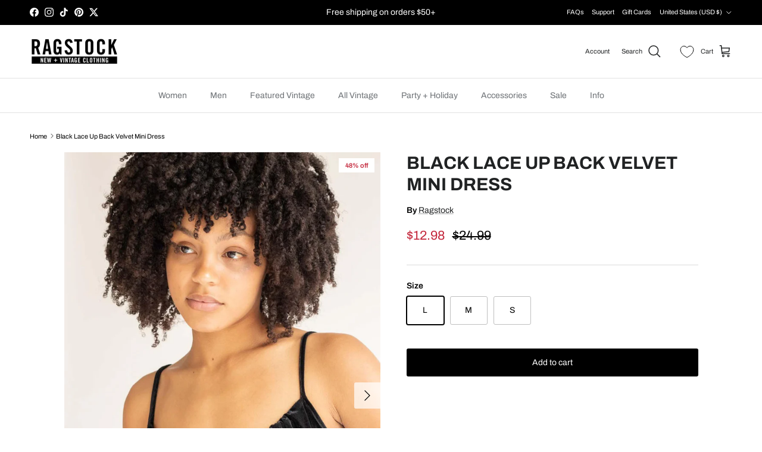

--- FILE ---
content_type: text/html; charset=utf-8
request_url: https://ragstock.com/products/black-lace-up-back-velvet-mini-dress?setCurrencyId=2
body_size: 73005
content:
<!doctype html>
<html class="no-js" lang="en" dir="ltr">
<head><meta charset="utf-8">
<meta name="viewport" content="width=device-width,initial-scale=1">
<title>Black Lace Up Back Velvet Mini Dress &ndash; Ragstock</title><link rel="canonical" href="https://ragstock.com/products/black-lace-up-back-velvet-mini-dress"><link rel="icon" href="//ragstock.com/cdn/shop/files/ragstock-ico.jpg?crop=center&height=48&v=1739374123&width=48" type="image/jpg">
  <link rel="apple-touch-icon" href="//ragstock.com/cdn/shop/files/ragstock-ico.jpg?crop=center&height=180&v=1739374123&width=180"><meta name="description" content="Black Velvet Slip dress, Lace-up mini dress, Black Velvet Dress, Velvet Prom Dress"><meta property="og:site_name" content="Ragstock">
<meta property="og:url" content="https://ragstock.com/products/black-lace-up-back-velvet-mini-dress">
<meta property="og:title" content="Black Lace Up Back Velvet Mini Dress">
<meta property="og:type" content="product">
<meta property="og:description" content="Black Velvet Slip dress, Lace-up mini dress, Black Velvet Dress, Velvet Prom Dress"><meta property="og:image" content="http://ragstock.com/cdn/shop/files/black-lace-up-back-velvet-mini-dress-1__64123.1666807314.1280.1280.jpg?crop=center&height=1200&v=1739976168&width=1200">
  <meta property="og:image:secure_url" content="https://ragstock.com/cdn/shop/files/black-lace-up-back-velvet-mini-dress-1__64123.1666807314.1280.1280.jpg?crop=center&height=1200&v=1739976168&width=1200">
  <meta property="og:image:width" content="853">
  <meta property="og:image:height" content="1280"><meta property="og:price:amount" content="12.98">
  <meta property="og:price:currency" content="USD"><meta name="twitter:site" content="@ragstock"><meta name="twitter:card" content="summary_large_image">
<meta name="twitter:title" content="Black Lace Up Back Velvet Mini Dress">
<meta name="twitter:description" content="Black Velvet Slip dress, Lace-up mini dress, Black Velvet Dress, Velvet Prom Dress">
<style>@font-face {
  font-family: Archivo;
  font-weight: 400;
  font-style: normal;
  font-display: fallback;
  src: url("//ragstock.com/cdn/fonts/archivo/archivo_n4.dc8d917cc69af0a65ae04d01fd8eeab28a3573c9.woff2") format("woff2"),
       url("//ragstock.com/cdn/fonts/archivo/archivo_n4.bd6b9c34fdb81d7646836be8065ce3c80a2cc984.woff") format("woff");
}
@font-face {
  font-family: Archivo;
  font-weight: 700;
  font-style: normal;
  font-display: fallback;
  src: url("//ragstock.com/cdn/fonts/archivo/archivo_n7.651b020b3543640c100112be6f1c1b8e816c7f13.woff2") format("woff2"),
       url("//ragstock.com/cdn/fonts/archivo/archivo_n7.7e9106d320e6594976a7dcb57957f3e712e83c96.woff") format("woff");
}
@font-face {
  font-family: Archivo;
  font-weight: 500;
  font-style: normal;
  font-display: fallback;
  src: url("//ragstock.com/cdn/fonts/archivo/archivo_n5.272841b6d6b831864f7fecfa55541752bb399511.woff2") format("woff2"),
       url("//ragstock.com/cdn/fonts/archivo/archivo_n5.27fb58a71a175084eb68e15500549a69fe15738e.woff") format("woff");
}
@font-face {
  font-family: Archivo;
  font-weight: 400;
  font-style: italic;
  font-display: fallback;
  src: url("//ragstock.com/cdn/fonts/archivo/archivo_i4.37d8c4e02dc4f8e8b559f47082eb24a5c48c2908.woff2") format("woff2"),
       url("//ragstock.com/cdn/fonts/archivo/archivo_i4.839d35d75c605237591e73815270f86ab696602c.woff") format("woff");
}
@font-face {
  font-family: Archivo;
  font-weight: 700;
  font-style: italic;
  font-display: fallback;
  src: url("//ragstock.com/cdn/fonts/archivo/archivo_i7.3dc798c6f261b8341dd97dd5c78d97d457c63517.woff2") format("woff2"),
       url("//ragstock.com/cdn/fonts/archivo/archivo_i7.3b65e9d326e7379bd5f15bcb927c5d533d950ff6.woff") format("woff");
}
@font-face {
  font-family: Archivo;
  font-weight: 700;
  font-style: normal;
  font-display: fallback;
  src: url("//ragstock.com/cdn/fonts/archivo/archivo_n7.651b020b3543640c100112be6f1c1b8e816c7f13.woff2") format("woff2"),
       url("//ragstock.com/cdn/fonts/archivo/archivo_n7.7e9106d320e6594976a7dcb57957f3e712e83c96.woff") format("woff");
}
@font-face {
  font-family: Archivo;
  font-weight: 700;
  font-style: normal;
  font-display: fallback;
  src: url("//ragstock.com/cdn/fonts/archivo/archivo_n7.651b020b3543640c100112be6f1c1b8e816c7f13.woff2") format("woff2"),
       url("//ragstock.com/cdn/fonts/archivo/archivo_n7.7e9106d320e6594976a7dcb57957f3e712e83c96.woff") format("woff");
}
@font-face {
  font-family: Archivo;
  font-weight: 400;
  font-style: normal;
  font-display: fallback;
  src: url("//ragstock.com/cdn/fonts/archivo/archivo_n4.dc8d917cc69af0a65ae04d01fd8eeab28a3573c9.woff2") format("woff2"),
       url("//ragstock.com/cdn/fonts/archivo/archivo_n4.bd6b9c34fdb81d7646836be8065ce3c80a2cc984.woff") format("woff");
}
@font-face {
  font-family: Archivo;
  font-weight: 600;
  font-style: normal;
  font-display: fallback;
  src: url("//ragstock.com/cdn/fonts/archivo/archivo_n6.06ce7cb3e84f9557d04c35761e39e39ea101fb19.woff2") format("woff2"),
       url("//ragstock.com/cdn/fonts/archivo/archivo_n6.5dd16bc207dfc6d25ca8472d89387d828f610453.woff") format("woff");
}
:root {
  --page-container-width:          1600px;
  --reading-container-width:       720px;
  --divider-opacity:               0.14;
  --gutter-large:                  30px;
  --gutter-desktop:                20px;
  --gutter-mobile:                 16px;
  --section-padding:               50px;
  --larger-section-padding:        80px;
  --larger-section-padding-mobile: 60px;
  --largest-section-padding:       110px;
  --aos-animate-duration:          0.6s;

  --base-font-family:              Archivo, sans-serif;
  --base-font-weight:              400;
  --base-font-style:               normal;
  --heading-font-family:           Archivo, sans-serif;
  --heading-font-weight:           700;
  --heading-font-style:            normal;
  --heading-font-letter-spacing:   normal;
  --logo-font-family:              Archivo, sans-serif;
  --logo-font-weight:              700;
  --logo-font-style:               normal;
  --nav-font-family:               Archivo, sans-serif;
  --nav-font-weight:               400;
  --nav-font-style:                normal;

  --base-text-size:14px;
  --base-line-height:              1.6;
  --input-text-size:16px;
  --smaller-text-size-1:11px;
  --smaller-text-size-2:14px;
  --smaller-text-size-3:11px;
  --smaller-text-size-4:10px;
  --larger-text-size:30px;
  --super-large-text-size:53px;
  --super-large-mobile-text-size:24px;
  --larger-mobile-text-size:24px;
  --logo-text-size:24px;--btn-letter-spacing: normal;
    --btn-text-transform: none;
    --button-text-size:  14px;
    --quickbuy-button-text-size: 14px;
    --small-feature-link-font-size: 1em;
    --input-btn-padding-top:             1em;
    --input-btn-padding-bottom:          1em;--heading-text-transform:uppercase;
  --nav-text-size:                      14px;
  --mobile-menu-font-weight:            600;

  --body-bg-color:                      255 255 255;
  --bg-color:                           255 255 255;
  --body-text-color:                    0 0 0;
  --text-color:                         0 0 0;

  --header-text-col:                    #202223;--header-text-hover-col:             var(--main-nav-link-hover-col);--header-bg-col:                     #ffffff;
  --heading-color:                     32 34 35;
  --body-heading-color:                32 34 35;
  --heading-divider-col:               #e2e2e2;

  --logo-col:                          #202223;
  --main-nav-bg:                       #ffffff;
  --main-nav-link-col:                 #6d7175;
  --main-nav-link-hover-col:           #202223;
  --main-nav-link-featured-col:        #c4293d;

  --link-color:                        32 34 35;
  --body-link-color:                   32 34 35;

  --btn-bg-color:                        0 0 0;
  --btn-bg-hover-color:                  226 226 226;
  --btn-border-color:                    0 0 0;
  --btn-border-hover-color:              226 226 226;
  --btn-text-color:                      255 255 255;
  --btn-text-hover-color:                255 255 255;--btn-alt-bg-color:                    0 0 0;
  --btn-alt-text-color:                  255 255 255;
  --btn-alt-border-color:                0 0 0;
  --btn-alt-border-hover-color:          0 0 0;--btn-ter-bg-color:                    235 235 235;
  --btn-ter-text-color:                  0 0 0;
  --btn-ter-bg-hover-color:              0 0 0;
  --btn-ter-text-hover-color:            255 255 255;--btn-border-radius: 3px;--color-scheme-default:                             #ffffff;
  --color-scheme-default-color:                       255 255 255;
  --color-scheme-default-text-color:                  0 0 0;
  --color-scheme-default-head-color:                  32 34 35;
  --color-scheme-default-link-color:                  32 34 35;
  --color-scheme-default-btn-text-color:              255 255 255;
  --color-scheme-default-btn-text-hover-color:        255 255 255;
  --color-scheme-default-btn-bg-color:                0 0 0;
  --color-scheme-default-btn-bg-hover-color:          226 226 226;
  --color-scheme-default-btn-border-color:            0 0 0;
  --color-scheme-default-btn-border-hover-color:      226 226 226;
  --color-scheme-default-btn-alt-text-color:          255 255 255;
  --color-scheme-default-btn-alt-bg-color:            0 0 0;
  --color-scheme-default-btn-alt-border-color:        0 0 0;
  --color-scheme-default-btn-alt-border-hover-color:  0 0 0;

  --color-scheme-1:                             #202223;
  --color-scheme-1-color:                       32 34 35;
  --color-scheme-1-text-color:                  255 255 255;
  --color-scheme-1-head-color:                  255 255 255;
  --color-scheme-1-link-color:                  246 246 246;
  --color-scheme-1-btn-text-color:              255 255 255;
  --color-scheme-1-btn-text-hover-color:        255 255 255;
  --color-scheme-1-btn-bg-color:                0 0 0;
  --color-scheme-1-btn-bg-hover-color:          32 34 35;
  --color-scheme-1-btn-border-color:            0 0 0;
  --color-scheme-1-btn-border-hover-color:      32 34 35;
  --color-scheme-1-btn-alt-text-color:          0 0 0;
  --color-scheme-1-btn-alt-bg-color:            255 255 255;
  --color-scheme-1-btn-alt-border-color:        0 0 0;
  --color-scheme-1-btn-alt-border-hover-color:  0 0 0;

  --color-scheme-2:                             #f6f6f6;
  --color-scheme-2-color:                       246 246 246;
  --color-scheme-2-text-color:                  109 113 117;
  --color-scheme-2-head-color:                  32 34 35;
  --color-scheme-2-link-color:                  32 34 35;
  --color-scheme-2-btn-text-color:              255 255 255;
  --color-scheme-2-btn-text-hover-color:        255 255 255;
  --color-scheme-2-btn-bg-color:                0 0 0;
  --color-scheme-2-btn-bg-hover-color:          32 34 35;
  --color-scheme-2-btn-border-color:            0 0 0;
  --color-scheme-2-btn-border-hover-color:      32 34 35;
  --color-scheme-2-btn-alt-text-color:          0 0 0;
  --color-scheme-2-btn-alt-bg-color:            255 255 255;
  --color-scheme-2-btn-alt-border-color:        0 0 0;
  --color-scheme-2-btn-alt-border-hover-color:  0 0 0;

  /* Shop Pay payment terms */
  --payment-terms-background-color:    #ffffff;--quickbuy-bg: 255 255 255;--body-input-background-color:       rgb(var(--body-bg-color));
  --input-background-color:            rgb(var(--body-bg-color));
  --body-input-text-color:             var(--body-text-color);
  --input-text-color:                  var(--body-text-color);
  --body-input-border-color:           rgb(191, 191, 191);
  --input-border-color:                rgb(191, 191, 191);
  --input-border-color-hover:          rgb(115, 115, 115);
  --input-border-color-active:         rgb(0, 0, 0);

  --swatch-cross-svg:                  url("data:image/svg+xml,%3Csvg xmlns='http://www.w3.org/2000/svg' width='240' height='240' viewBox='0 0 24 24' fill='none' stroke='rgb(191, 191, 191)' stroke-width='0.09' preserveAspectRatio='none' %3E%3Cline x1='24' y1='0' x2='0' y2='24'%3E%3C/line%3E%3C/svg%3E");
  --swatch-cross-hover:                url("data:image/svg+xml,%3Csvg xmlns='http://www.w3.org/2000/svg' width='240' height='240' viewBox='0 0 24 24' fill='none' stroke='rgb(115, 115, 115)' stroke-width='0.09' preserveAspectRatio='none' %3E%3Cline x1='24' y1='0' x2='0' y2='24'%3E%3C/line%3E%3C/svg%3E");
  --swatch-cross-active:               url("data:image/svg+xml,%3Csvg xmlns='http://www.w3.org/2000/svg' width='240' height='240' viewBox='0 0 24 24' fill='none' stroke='rgb(0, 0, 0)' stroke-width='0.09' preserveAspectRatio='none' %3E%3Cline x1='24' y1='0' x2='0' y2='24'%3E%3C/line%3E%3C/svg%3E");

  --footer-divider-col:                #eeeeee;
  --footer-text-col:                   246 246 246;
  --footer-heading-col:                32 34 35;
  --footer-bg:                         #202223;--product-label-overlay-justify: flex-start;--product-label-overlay-align: flex-end;--product-label-overlay-reduction-text:   #c4293d;
  --product-label-overlay-reduction-bg:     #ffffff;
  --product-label-overlay-stock-text:       #6d7175;
  --product-label-overlay-stock-bg:         #ffffff;
  --product-label-overlay-new-text:         #000000;
  --product-label-overlay-new-bg:           #ffe802;
  --product-label-overlay-meta-text:        #ffffff;
  --product-label-overlay-meta-bg:          #202223;
  --product-label-sale-text:                #c4293d;
  --product-label-sold-text:                #202223;
  --product-label-preorder-text:            #60a57e;

  --product-block-crop-align:               center;

  
  --product-block-price-align:              flex-start;
  --product-block-price-item-margin-start:  initial;
  --product-block-price-item-margin-end:    .5rem;
  

  --collection-block-image-position:   center center;

  --swatch-picker-image-size:          60px;
  --swatch-crop-align:                 center center;

  --image-overlay-text-color:          255 255 255;--image-overlay-bg:                  rgba(0, 0, 0, 0.0);
  --image-overlay-shadow-start:        rgb(0 0 0 / 0.15);
  --image-overlay-box-opacity:         1.0;--product-inventory-ok-box-color:            #f2faf0;
  --product-inventory-ok-text-color:           #108043;
  --product-inventory-ok-icon-box-fill-color:  #fff;
  --product-inventory-low-box-color:           #fcf1cd;
  --product-inventory-low-text-color:          #dd9a1a;
  --product-inventory-low-icon-box-fill-color: #fff;
  --product-inventory-low-text-color-channels: 16, 128, 67;
  --product-inventory-ok-text-color-channels:  221, 154, 26;

  --rating-star-color: 193 100 82;--overlay-align-left: start;
    --overlay-align-right: end;}html[dir=rtl] {
  --overlay-right-text-m-left: 0;
  --overlay-right-text-m-right: auto;
  --overlay-left-shadow-left-left: 15%;
  --overlay-left-shadow-left-right: -50%;
  --overlay-left-shadow-right-left: -85%;
  --overlay-left-shadow-right-right: 0;
}.image-overlay--bg-box .text-overlay .text-overlay__text {
    --image-overlay-box-bg: 255 255 255;
    --heading-color: var(--body-heading-color);
    --text-color: var(--body-text-color);
    --link-color: var(--body-link-color);
  }::selection {
    background: rgb(var(--body-heading-color));
    color: rgb(var(--body-bg-color));
  }
  ::-moz-selection {
    background: rgb(var(--body-heading-color));
    color: rgb(var(--body-bg-color));
  }.use-color-scheme--default {
  --product-label-sale-text:           #c4293d;
  --product-label-sold-text:           #202223;
  --product-label-preorder-text:       #60a57e;
  --input-background-color:            rgb(var(--body-bg-color));
  --input-text-color:                  var(--body-input-text-color);
  --input-border-color:                rgb(191, 191, 191);
  --input-border-color-hover:          rgb(115, 115, 115);
  --input-border-color-active:         rgb(0, 0, 0);
}</style>

  <link href="//ragstock.com/cdn/shop/t/2/assets/main.css?v=134495196097870084101747244801" rel="stylesheet" type="text/css" media="all" />
<script src="/cdn-cgi/scripts/7d0fa10a/cloudflare-static/rocket-loader.min.js" data-cf-settings="9bd404004e3f7710a7f339e3-|49"></script><link rel="stylesheet" href="//ragstock.com/cdn/shop/t/2/assets/swatches.css?v=23727092964339042561752162673" media="print" onload="this.media='all'">
    <noscript><link rel="stylesheet" href="//ragstock.com/cdn/shop/t/2/assets/swatches.css?v=23727092964339042561752162673"></noscript><link rel="preload" as="font" href="//ragstock.com/cdn/fonts/archivo/archivo_n4.dc8d917cc69af0a65ae04d01fd8eeab28a3573c9.woff2" type="font/woff2" crossorigin><link rel="preload" as="font" href="//ragstock.com/cdn/fonts/archivo/archivo_n7.651b020b3543640c100112be6f1c1b8e816c7f13.woff2" type="font/woff2" crossorigin><script type="9bd404004e3f7710a7f339e3-text/javascript">
    document.documentElement.className = document.documentElement.className.replace('no-js', 'js');

    window.theme = {
      info: {
        name: 'Symmetry',
        version: '7.4.0'
      },
      device: {
        hasTouch: window.matchMedia('(any-pointer: coarse)').matches,
        hasHover: window.matchMedia('(hover: hover)').matches
      },
      mediaQueries: {
        md: '(min-width: 768px)',
        productMediaCarouselBreak: '(min-width: 1041px)'
      },
      routes: {
        base: 'https://ragstock.com',
        cart: '/cart',
        cartAdd: '/cart/add.js',
        cartUpdate: '/cart/update.js',
        predictiveSearch: '/search/suggest'
      },
      strings: {
        cartTermsConfirmation: "You must agree to the terms and conditions before continuing.",
        cartItemsQuantityError: "You can only add [QUANTITY] of this item to your cart.",
        generalSearchViewAll: "View all search results",
        noStock: "Sold out",
        noVariant: "Unavailable",
        productsProductChooseA: "Choose a",
        generalSearchPages: "Pages",
        generalSearchNoResultsWithoutTerms: "Sorry, we couldnʼt find any results",
        shippingCalculator: {
          singleRate: "There is one shipping rate for this destination:",
          multipleRates: "There are multiple shipping rates for this destination:",
          noRates: "We do not ship to this destination."
        }
      },
      settings: {
        moneyWithCurrencyFormat: "${{amount}} USD",
        cartType: "drawer",
        afterAddToCart: "drawer",
        quickbuyStyle: "button",
        externalLinksNewTab: true,
        internalLinksSmoothScroll: true
      }
    }

    theme.inlineNavigationCheck = function() {
      var pageHeader = document.querySelector('.pageheader'),
          inlineNavContainer = pageHeader.querySelector('.logo-area__left__inner'),
          inlineNav = inlineNavContainer.querySelector('.navigation--left');
      if (inlineNav && getComputedStyle(inlineNav).display != 'none') {
        var inlineMenuCentered = document.querySelector('.pageheader--layout-inline-menu-center'),
            logoContainer = document.querySelector('.logo-area__middle__inner');
        if(inlineMenuCentered) {
          var rightWidth = document.querySelector('.logo-area__right__inner').clientWidth,
              middleWidth = logoContainer.clientWidth,
              logoArea = document.querySelector('.logo-area'),
              computedLogoAreaStyle = getComputedStyle(logoArea),
              logoAreaInnerWidth = logoArea.clientWidth - Math.ceil(parseFloat(computedLogoAreaStyle.paddingLeft)) - Math.ceil(parseFloat(computedLogoAreaStyle.paddingRight)),
              availableNavWidth = logoAreaInnerWidth - Math.max(rightWidth, middleWidth) * 2 - 40;
          inlineNavContainer.style.maxWidth = availableNavWidth + 'px';
        }

        var firstInlineNavLink = inlineNav.querySelector('.navigation__item:first-child'),
            lastInlineNavLink = inlineNav.querySelector('.navigation__item:last-child');
        if (lastInlineNavLink) {
          var inlineNavWidth = null;
          if(document.querySelector('html[dir=rtl]')) {
            inlineNavWidth = firstInlineNavLink.offsetLeft - lastInlineNavLink.offsetLeft + firstInlineNavLink.offsetWidth;
          } else {
            inlineNavWidth = lastInlineNavLink.offsetLeft - firstInlineNavLink.offsetLeft + lastInlineNavLink.offsetWidth;
          }
          if (inlineNavContainer.offsetWidth >= inlineNavWidth) {
            pageHeader.classList.add('pageheader--layout-inline-permitted');
            var tallLogo = logoContainer.clientHeight > lastInlineNavLink.clientHeight + 20;
            if (tallLogo) {
              inlineNav.classList.add('navigation--tight-underline');
            } else {
              inlineNav.classList.remove('navigation--tight-underline');
            }
          } else {
            pageHeader.classList.remove('pageheader--layout-inline-permitted');
          }
        }
      }
    };

    theme.setInitialHeaderHeightProperty = () => {
      const section = document.querySelector('.section-header');
      if (section) {
        document.documentElement.style.setProperty('--theme-header-height', Math.ceil(section.clientHeight) + 'px');
      }
    };
  </script>

  <script src="//ragstock.com/cdn/shop/t/2/assets/main.js?v=74462154655922143831738180966" defer type="9bd404004e3f7710a7f339e3-text/javascript"></script>

  <script type="9bd404004e3f7710a7f339e3-text/javascript">window.performance && window.performance.mark && window.performance.mark('shopify.content_for_header.start');</script><meta name="google-site-verification" content="Saxpvi5UECFUKg8Uz3ycx00OUzpqP7_0lSMr6Mwt3ag">
<meta id="shopify-digital-wallet" name="shopify-digital-wallet" content="/67623878839/digital_wallets/dialog">
<meta name="shopify-checkout-api-token" content="ddc1eed3b0bbd181ec7bd55155344a3d">
<meta id="in-context-paypal-metadata" data-shop-id="67623878839" data-venmo-supported="false" data-environment="production" data-locale="en_US" data-paypal-v4="true" data-currency="USD">
<link rel="alternate" type="application/json+oembed" href="https://ragstock.com/products/black-lace-up-back-velvet-mini-dress.oembed">
<script async="async" src="/checkouts/internal/preloads.js?locale=en-US" type="9bd404004e3f7710a7f339e3-text/javascript"></script>
<link rel="preconnect" href="https://shop.app" crossorigin="anonymous">
<script async="async" src="https://shop.app/checkouts/internal/preloads.js?locale=en-US&shop_id=67623878839" crossorigin="anonymous" type="9bd404004e3f7710a7f339e3-text/javascript"></script>
<script id="apple-pay-shop-capabilities" type="application/json">{"shopId":67623878839,"countryCode":"US","currencyCode":"USD","merchantCapabilities":["supports3DS"],"merchantId":"gid:\/\/shopify\/Shop\/67623878839","merchantName":"Ragstock","requiredBillingContactFields":["postalAddress","email"],"requiredShippingContactFields":["postalAddress","email"],"shippingType":"shipping","supportedNetworks":["visa","masterCard","amex","discover","elo","jcb"],"total":{"type":"pending","label":"Ragstock","amount":"1.00"},"shopifyPaymentsEnabled":true,"supportsSubscriptions":true}</script>
<script id="shopify-features" type="application/json">{"accessToken":"ddc1eed3b0bbd181ec7bd55155344a3d","betas":["rich-media-storefront-analytics"],"domain":"ragstock.com","predictiveSearch":true,"shopId":67623878839,"locale":"en"}</script>
<script type="9bd404004e3f7710a7f339e3-text/javascript">var Shopify = Shopify || {};
Shopify.shop = "ragstk.myshopify.com";
Shopify.locale = "en";
Shopify.currency = {"active":"USD","rate":"1.0"};
Shopify.country = "US";
Shopify.theme = {"name":"Symmetry","id":140985368759,"schema_name":"Symmetry","schema_version":"7.4.0","theme_store_id":568,"role":"main"};
Shopify.theme.handle = "null";
Shopify.theme.style = {"id":null,"handle":null};
Shopify.cdnHost = "ragstock.com/cdn";
Shopify.routes = Shopify.routes || {};
Shopify.routes.root = "/";</script>
<script type="9bd404004e3f7710a7f339e3-module">!function(o){(o.Shopify=o.Shopify||{}).modules=!0}(window);</script>
<script type="9bd404004e3f7710a7f339e3-text/javascript">!function(o){function n(){var o=[];function n(){o.push(Array.prototype.slice.apply(arguments))}return n.q=o,n}var t=o.Shopify=o.Shopify||{};t.loadFeatures=n(),t.autoloadFeatures=n()}(window);</script>
<script type="9bd404004e3f7710a7f339e3-text/javascript">
  window.ShopifyPay = window.ShopifyPay || {};
  window.ShopifyPay.apiHost = "shop.app\/pay";
  window.ShopifyPay.redirectState = null;
</script>
<script id="shop-js-analytics" type="application/json">{"pageType":"product"}</script>
<script defer="defer" async type="9bd404004e3f7710a7f339e3-module" src="//ragstock.com/cdn/shopifycloud/shop-js/modules/v2/client.init-shop-cart-sync_BT-GjEfc.en.esm.js"></script>
<script defer="defer" async type="9bd404004e3f7710a7f339e3-module" src="//ragstock.com/cdn/shopifycloud/shop-js/modules/v2/chunk.common_D58fp_Oc.esm.js"></script>
<script defer="defer" async type="9bd404004e3f7710a7f339e3-module" src="//ragstock.com/cdn/shopifycloud/shop-js/modules/v2/chunk.modal_xMitdFEc.esm.js"></script>
<script type="9bd404004e3f7710a7f339e3-module">
  await import("//ragstock.com/cdn/shopifycloud/shop-js/modules/v2/client.init-shop-cart-sync_BT-GjEfc.en.esm.js");
await import("//ragstock.com/cdn/shopifycloud/shop-js/modules/v2/chunk.common_D58fp_Oc.esm.js");
await import("//ragstock.com/cdn/shopifycloud/shop-js/modules/v2/chunk.modal_xMitdFEc.esm.js");

  window.Shopify.SignInWithShop?.initShopCartSync?.({"fedCMEnabled":true,"windoidEnabled":true});

</script>
<script defer="defer" async type="9bd404004e3f7710a7f339e3-module" src="//ragstock.com/cdn/shopifycloud/shop-js/modules/v2/client.payment-terms_Ci9AEqFq.en.esm.js"></script>
<script defer="defer" async type="9bd404004e3f7710a7f339e3-module" src="//ragstock.com/cdn/shopifycloud/shop-js/modules/v2/chunk.common_D58fp_Oc.esm.js"></script>
<script defer="defer" async type="9bd404004e3f7710a7f339e3-module" src="//ragstock.com/cdn/shopifycloud/shop-js/modules/v2/chunk.modal_xMitdFEc.esm.js"></script>
<script type="9bd404004e3f7710a7f339e3-module">
  await import("//ragstock.com/cdn/shopifycloud/shop-js/modules/v2/client.payment-terms_Ci9AEqFq.en.esm.js");
await import("//ragstock.com/cdn/shopifycloud/shop-js/modules/v2/chunk.common_D58fp_Oc.esm.js");
await import("//ragstock.com/cdn/shopifycloud/shop-js/modules/v2/chunk.modal_xMitdFEc.esm.js");

  
</script>
<script type="9bd404004e3f7710a7f339e3-text/javascript">
  window.Shopify = window.Shopify || {};
  if (!window.Shopify.featureAssets) window.Shopify.featureAssets = {};
  window.Shopify.featureAssets['shop-js'] = {"shop-cart-sync":["modules/v2/client.shop-cart-sync_DZOKe7Ll.en.esm.js","modules/v2/chunk.common_D58fp_Oc.esm.js","modules/v2/chunk.modal_xMitdFEc.esm.js"],"init-fed-cm":["modules/v2/client.init-fed-cm_B6oLuCjv.en.esm.js","modules/v2/chunk.common_D58fp_Oc.esm.js","modules/v2/chunk.modal_xMitdFEc.esm.js"],"shop-cash-offers":["modules/v2/client.shop-cash-offers_D2sdYoxE.en.esm.js","modules/v2/chunk.common_D58fp_Oc.esm.js","modules/v2/chunk.modal_xMitdFEc.esm.js"],"shop-login-button":["modules/v2/client.shop-login-button_QeVjl5Y3.en.esm.js","modules/v2/chunk.common_D58fp_Oc.esm.js","modules/v2/chunk.modal_xMitdFEc.esm.js"],"pay-button":["modules/v2/client.pay-button_DXTOsIq6.en.esm.js","modules/v2/chunk.common_D58fp_Oc.esm.js","modules/v2/chunk.modal_xMitdFEc.esm.js"],"shop-button":["modules/v2/client.shop-button_DQZHx9pm.en.esm.js","modules/v2/chunk.common_D58fp_Oc.esm.js","modules/v2/chunk.modal_xMitdFEc.esm.js"],"avatar":["modules/v2/client.avatar_BTnouDA3.en.esm.js"],"init-windoid":["modules/v2/client.init-windoid_CR1B-cfM.en.esm.js","modules/v2/chunk.common_D58fp_Oc.esm.js","modules/v2/chunk.modal_xMitdFEc.esm.js"],"init-shop-for-new-customer-accounts":["modules/v2/client.init-shop-for-new-customer-accounts_C_vY_xzh.en.esm.js","modules/v2/client.shop-login-button_QeVjl5Y3.en.esm.js","modules/v2/chunk.common_D58fp_Oc.esm.js","modules/v2/chunk.modal_xMitdFEc.esm.js"],"init-shop-email-lookup-coordinator":["modules/v2/client.init-shop-email-lookup-coordinator_BI7n9ZSv.en.esm.js","modules/v2/chunk.common_D58fp_Oc.esm.js","modules/v2/chunk.modal_xMitdFEc.esm.js"],"init-shop-cart-sync":["modules/v2/client.init-shop-cart-sync_BT-GjEfc.en.esm.js","modules/v2/chunk.common_D58fp_Oc.esm.js","modules/v2/chunk.modal_xMitdFEc.esm.js"],"shop-toast-manager":["modules/v2/client.shop-toast-manager_DiYdP3xc.en.esm.js","modules/v2/chunk.common_D58fp_Oc.esm.js","modules/v2/chunk.modal_xMitdFEc.esm.js"],"init-customer-accounts":["modules/v2/client.init-customer-accounts_D9ZNqS-Q.en.esm.js","modules/v2/client.shop-login-button_QeVjl5Y3.en.esm.js","modules/v2/chunk.common_D58fp_Oc.esm.js","modules/v2/chunk.modal_xMitdFEc.esm.js"],"init-customer-accounts-sign-up":["modules/v2/client.init-customer-accounts-sign-up_iGw4briv.en.esm.js","modules/v2/client.shop-login-button_QeVjl5Y3.en.esm.js","modules/v2/chunk.common_D58fp_Oc.esm.js","modules/v2/chunk.modal_xMitdFEc.esm.js"],"shop-follow-button":["modules/v2/client.shop-follow-button_CqMgW2wH.en.esm.js","modules/v2/chunk.common_D58fp_Oc.esm.js","modules/v2/chunk.modal_xMitdFEc.esm.js"],"checkout-modal":["modules/v2/client.checkout-modal_xHeaAweL.en.esm.js","modules/v2/chunk.common_D58fp_Oc.esm.js","modules/v2/chunk.modal_xMitdFEc.esm.js"],"shop-login":["modules/v2/client.shop-login_D91U-Q7h.en.esm.js","modules/v2/chunk.common_D58fp_Oc.esm.js","modules/v2/chunk.modal_xMitdFEc.esm.js"],"lead-capture":["modules/v2/client.lead-capture_BJmE1dJe.en.esm.js","modules/v2/chunk.common_D58fp_Oc.esm.js","modules/v2/chunk.modal_xMitdFEc.esm.js"],"payment-terms":["modules/v2/client.payment-terms_Ci9AEqFq.en.esm.js","modules/v2/chunk.common_D58fp_Oc.esm.js","modules/v2/chunk.modal_xMitdFEc.esm.js"]};
</script>
<script type="9bd404004e3f7710a7f339e3-text/javascript">(function() {
  var isLoaded = false;
  function asyncLoad() {
    if (isLoaded) return;
    isLoaded = true;
    var urls = ["\/\/cdn.shopify.com\/s\/files\/1\/0257\/0108\/9360\/t\/85\/assets\/usf-license.js?shop=ragstk.myshopify.com","https:\/\/static.returngo.ai\/master.returngo.ai\/returngo.min.js?shop=ragstk.myshopify.com","https:\/\/searchanise-ef84.kxcdn.com\/widgets\/shopify\/init.js?a=2Q9T5n9x6T\u0026shop=ragstk.myshopify.com"];
    for (var i = 0; i < urls.length; i++) {
      var s = document.createElement('script');
      s.type = 'text/javascript';
      s.async = true;
      s.src = urls[i];
      var x = document.getElementsByTagName('script')[0];
      x.parentNode.insertBefore(s, x);
    }
  };
  if(window.attachEvent) {
    window.attachEvent('onload', asyncLoad);
  } else {
    window.addEventListener('load', asyncLoad, false);
  }
})();</script>
<script id="__st" type="9bd404004e3f7710a7f339e3-text/javascript">var __st={"a":67623878839,"offset":-21600,"reqid":"8dd212e0-5f4f-4e2c-a9b2-f24e91a9b5a4-1769106118","pageurl":"ragstock.com\/products\/black-lace-up-back-velvet-mini-dress?setCurrencyId=2","u":"bca8fa2cbdfe","p":"product","rtyp":"product","rid":7975845691575};</script>
<script type="9bd404004e3f7710a7f339e3-text/javascript">window.ShopifyPaypalV4VisibilityTracking = true;</script>
<script id="captcha-bootstrap" type="9bd404004e3f7710a7f339e3-text/javascript">!function(){'use strict';const t='contact',e='account',n='new_comment',o=[[t,t],['blogs',n],['comments',n],[t,'customer']],c=[[e,'customer_login'],[e,'guest_login'],[e,'recover_customer_password'],[e,'create_customer']],r=t=>t.map((([t,e])=>`form[action*='/${t}']:not([data-nocaptcha='true']) input[name='form_type'][value='${e}']`)).join(','),a=t=>()=>t?[...document.querySelectorAll(t)].map((t=>t.form)):[];function s(){const t=[...o],e=r(t);return a(e)}const i='password',u='form_key',d=['recaptcha-v3-token','g-recaptcha-response','h-captcha-response',i],f=()=>{try{return window.sessionStorage}catch{return}},m='__shopify_v',_=t=>t.elements[u];function p(t,e,n=!1){try{const o=window.sessionStorage,c=JSON.parse(o.getItem(e)),{data:r}=function(t){const{data:e,action:n}=t;return t[m]||n?{data:e,action:n}:{data:t,action:n}}(c);for(const[e,n]of Object.entries(r))t.elements[e]&&(t.elements[e].value=n);n&&o.removeItem(e)}catch(o){console.error('form repopulation failed',{error:o})}}const l='form_type',E='cptcha';function T(t){t.dataset[E]=!0}const w=window,h=w.document,L='Shopify',v='ce_forms',y='captcha';let A=!1;((t,e)=>{const n=(g='f06e6c50-85a8-45c8-87d0-21a2b65856fe',I='https://cdn.shopify.com/shopifycloud/storefront-forms-hcaptcha/ce_storefront_forms_captcha_hcaptcha.v1.5.2.iife.js',D={infoText:'Protected by hCaptcha',privacyText:'Privacy',termsText:'Terms'},(t,e,n)=>{const o=w[L][v],c=o.bindForm;if(c)return c(t,g,e,D).then(n);var r;o.q.push([[t,g,e,D],n]),r=I,A||(h.body.append(Object.assign(h.createElement('script'),{id:'captcha-provider',async:!0,src:r})),A=!0)});var g,I,D;w[L]=w[L]||{},w[L][v]=w[L][v]||{},w[L][v].q=[],w[L][y]=w[L][y]||{},w[L][y].protect=function(t,e){n(t,void 0,e),T(t)},Object.freeze(w[L][y]),function(t,e,n,w,h,L){const[v,y,A,g]=function(t,e,n){const i=e?o:[],u=t?c:[],d=[...i,...u],f=r(d),m=r(i),_=r(d.filter((([t,e])=>n.includes(e))));return[a(f),a(m),a(_),s()]}(w,h,L),I=t=>{const e=t.target;return e instanceof HTMLFormElement?e:e&&e.form},D=t=>v().includes(t);t.addEventListener('submit',(t=>{const e=I(t);if(!e)return;const n=D(e)&&!e.dataset.hcaptchaBound&&!e.dataset.recaptchaBound,o=_(e),c=g().includes(e)&&(!o||!o.value);(n||c)&&t.preventDefault(),c&&!n&&(function(t){try{if(!f())return;!function(t){const e=f();if(!e)return;const n=_(t);if(!n)return;const o=n.value;o&&e.removeItem(o)}(t);const e=Array.from(Array(32),(()=>Math.random().toString(36)[2])).join('');!function(t,e){_(t)||t.append(Object.assign(document.createElement('input'),{type:'hidden',name:u})),t.elements[u].value=e}(t,e),function(t,e){const n=f();if(!n)return;const o=[...t.querySelectorAll(`input[type='${i}']`)].map((({name:t})=>t)),c=[...d,...o],r={};for(const[a,s]of new FormData(t).entries())c.includes(a)||(r[a]=s);n.setItem(e,JSON.stringify({[m]:1,action:t.action,data:r}))}(t,e)}catch(e){console.error('failed to persist form',e)}}(e),e.submit())}));const S=(t,e)=>{t&&!t.dataset[E]&&(n(t,e.some((e=>e===t))),T(t))};for(const o of['focusin','change'])t.addEventListener(o,(t=>{const e=I(t);D(e)&&S(e,y())}));const B=e.get('form_key'),M=e.get(l),P=B&&M;t.addEventListener('DOMContentLoaded',(()=>{const t=y();if(P)for(const e of t)e.elements[l].value===M&&p(e,B);[...new Set([...A(),...v().filter((t=>'true'===t.dataset.shopifyCaptcha))])].forEach((e=>S(e,t)))}))}(h,new URLSearchParams(w.location.search),n,t,e,['guest_login'])})(!0,!0)}();</script>
<script integrity="sha256-4kQ18oKyAcykRKYeNunJcIwy7WH5gtpwJnB7kiuLZ1E=" data-source-attribution="shopify.loadfeatures" defer="defer" src="//ragstock.com/cdn/shopifycloud/storefront/assets/storefront/load_feature-a0a9edcb.js" crossorigin="anonymous" type="9bd404004e3f7710a7f339e3-text/javascript"></script>
<script crossorigin="anonymous" defer="defer" src="//ragstock.com/cdn/shopifycloud/storefront/assets/shopify_pay/storefront-65b4c6d7.js?v=20250812" type="9bd404004e3f7710a7f339e3-text/javascript"></script>
<script data-source-attribution="shopify.dynamic_checkout.dynamic.init" type="9bd404004e3f7710a7f339e3-text/javascript">var Shopify=Shopify||{};Shopify.PaymentButton=Shopify.PaymentButton||{isStorefrontPortableWallets:!0,init:function(){window.Shopify.PaymentButton.init=function(){};var t=document.createElement("script");t.src="https://ragstock.com/cdn/shopifycloud/portable-wallets/latest/portable-wallets.en.js",t.type="module",document.head.appendChild(t)}};
</script>
<script data-source-attribution="shopify.dynamic_checkout.buyer_consent" type="9bd404004e3f7710a7f339e3-text/javascript">
  function portableWalletsHideBuyerConsent(e){var t=document.getElementById("shopify-buyer-consent"),n=document.getElementById("shopify-subscription-policy-button");t&&n&&(t.classList.add("hidden"),t.setAttribute("aria-hidden","true"),n.removeEventListener("click",e))}function portableWalletsShowBuyerConsent(e){var t=document.getElementById("shopify-buyer-consent"),n=document.getElementById("shopify-subscription-policy-button");t&&n&&(t.classList.remove("hidden"),t.removeAttribute("aria-hidden"),n.addEventListener("click",e))}window.Shopify?.PaymentButton&&(window.Shopify.PaymentButton.hideBuyerConsent=portableWalletsHideBuyerConsent,window.Shopify.PaymentButton.showBuyerConsent=portableWalletsShowBuyerConsent);
</script>
<script data-source-attribution="shopify.dynamic_checkout.cart.bootstrap" type="9bd404004e3f7710a7f339e3-text/javascript">document.addEventListener("DOMContentLoaded",(function(){function t(){return document.querySelector("shopify-accelerated-checkout-cart, shopify-accelerated-checkout")}if(t())Shopify.PaymentButton.init();else{new MutationObserver((function(e,n){t()&&(Shopify.PaymentButton.init(),n.disconnect())})).observe(document.body,{childList:!0,subtree:!0})}}));
</script>
<script id='scb4127' type="9bd404004e3f7710a7f339e3-text/javascript" async='' src='https://ragstock.com/cdn/shopifycloud/privacy-banner/storefront-banner.js'></script><link id="shopify-accelerated-checkout-styles" rel="stylesheet" media="screen" href="https://ragstock.com/cdn/shopifycloud/portable-wallets/latest/accelerated-checkout-backwards-compat.css" crossorigin="anonymous">
<style id="shopify-accelerated-checkout-cart">
        #shopify-buyer-consent {
  margin-top: 1em;
  display: inline-block;
  width: 100%;
}

#shopify-buyer-consent.hidden {
  display: none;
}

#shopify-subscription-policy-button {
  background: none;
  border: none;
  padding: 0;
  text-decoration: underline;
  font-size: inherit;
  cursor: pointer;
}

#shopify-subscription-policy-button::before {
  box-shadow: none;
}

      </style>
<script id="sections-script" data-sections="related-products" defer="defer" src="//ragstock.com/cdn/shop/t/2/compiled_assets/scripts.js?v=13085" type="9bd404004e3f7710a7f339e3-text/javascript"></script>
<script type="9bd404004e3f7710a7f339e3-text/javascript">window.performance && window.performance.mark && window.performance.mark('shopify.content_for_header.end');</script>
<script type="9bd404004e3f7710a7f339e3-text/javascript">window._usfTheme={
    id:140985368759,
    name:"Symmetry",
    version:"7.4.0",
    vendor:"Clean Canvas",
    applied:1,
    assetUrl:"//ragstock.com/cdn/shop/t/2/assets/usf-boot.js?v=56483784956226295271768965067"
};
window._usfCustomerTags = null;
window._usfCollectionId = null;

window._usfCollectionDefaultSort = null;
 
window._usfLocale = "en";
window._usfRootUrl = "\/"; 
window.usf = {
  settings: {"online":1,"version":"1.0.2.4112","shop":"ragstk.myshopify.com","siteId":"af64ccaf-752a-49d1-ad83-4d544140559a","resUrl":"//cdn.shopify.com/s/files/1/0257/0108/9360/t/85/assets/","analyticsApiUrl":"https://svc-0-analytics-usf.hotyon.com/set","searchSvcUrl":"https://svc-0-usf.hotyon.com/","enabledPlugins":[],"showGotoTop":1,"mobileBreakpoint":767,"decimals":2,"decimalDisplay":".","thousandSeparator":",","currency":"USD","priceLongFormat":"${0} USD","priceFormat":"${0}","plugins":{},"revision":86784785,"filters":{"horz":1,"filtersHorzStyle":"default","filtersHorzPosition":"left","filtersMobileStyle":"default"},"instantSearch":{"searchBoxSelector":"input[name=q]","numOfSuggestions":1,"numOfProductMatches":6,"showCollections":1,"numOfCollections":20,"numOfPages":4,"layout":"two-columns","productDisplayType":"list","productColumnPosition":"right","productsPerRow":2,"showPopularProducts":1,"numOfPopularProducts":6,"numOfRecentSearches":5},"search":{"sortFields":["title","-date","r","-title","date","price","-price","percentSale","-percentSale","-discount","random"],"searchResultsUrl":"/pages/search-results","more":"more","itemsPerPage":40,"imageSizeType":"dynamic","imageSize":"600,350","showSearchInputOnSearchPage":1,"showAltImage":1,"showVendor":1,"showSale":1,"showSoldOut":1},"collections":{"online":1,"collectionsPageUrl":"/pages/collections"},"filterNavigation":{"showFilterArea":1,"showSingle":1,"showProductCount":1},"translation_en":{"search":"Search","latestSearches":"Latest searches","popularSearches":"Popular searches","viewAllResultsFor":"view all results for <span class=\"usf-highlight\">{0}</span>","viewAllResults":"view all results","noMatchesFoundFor":"No matches found for \"<b>{0}</b>\". Please try again with a different term.","productSearchResultWithTermSummary":"<b>{0}</b> results for '<b>{1}</b>'","productSearchResultSummary":"<b>{0}</b> products","productSearchNoResults":"<h2>No matching for '<b>{0}</b>'.</h2><p>But don't give up – check the filters, spelling or try less specific search terms.</p>","productSearchNoResultsEmptyTerm":"<h2>No results found.</h2><p>But don't give up – check the filters or try less specific terms.</p>","clearAll":"Clear all","clear":"Clear","clearAllFilters":"Clear all filters","clearFiltersBy":"Clear filters by {0}","filterBy":"Filter by {0}","sort":"Sort","sortBy_r":"Relevance","sortBy_title":"Title: A-Z","sortBy_-title":"Title: Z-A","sortBy_date":"Date: Old to New","sortBy_-date":"Date: New to Old","sortBy_price":"Price: Low to High","sortBy_-price":"Price: High to Low","sortBy_percentSale":"Percent sales: Low to High","sortBy_-percentSale":"Percent sales: High to Low","sortBy_-discount":"Discount: High to Low","sortBy_bestselling":"Best selling","sortBy_-available":"Inventory: High to Low","sortBy_producttype":"Product Type: A-Z","sortBy_-producttype":"Product Type: Z-A","sortBy_random":"Random","filters":"Filters","filterOptions":"Filter options","clearFilterOptions":"Clear all filter options","youHaveViewed":"You've viewed {0} of {1} products","loadMore":"Load more","loadPrev":"Load previous","productMatches":"Product matches","trending":"Trending","didYouMean":"Sorry, nothing found for '<b>{0}</b>'.<br>Did you mean '<b>{1}</b>'?","searchSuggestions":"Search suggestions","popularSearch":"Popular search","quantity":"Quantity","selectedVariantNotAvailable":"The selected variant is not available.","addToCart":"Add to cart","seeFullDetails":"See full details","chooseOptions":"Choose options","quickView":"Quick view","sale":"Sale","save":"Save","soldOut":"Sold out","viewItems":"View items","more":"More","all":"All","prevPage":"Previous page","gotoPage":"Go to page {0}","nextPage":"Next page","from":"From","collections":"Collections","pages":"Pages","sortBy_option:amount":"amount: A-Z","sortBy_-option:amount":"amount: Z-A","sortBy_option:Amount":"Amount: A-Z","sortBy_-option:Amount":"Amount: Z-A","sortBy_option:Color":"Color: A-Z","sortBy_-option:Color":"Color: Z-A","sortBy_option:Color -":"Color -: A-Z","sortBy_-option:Color -":"Color -: Z-A","sortBy_option:Color - christmas":"Color - christmas: A-Z","sortBy_-option:Color - christmas":"Color - christmas: Z-A","sortBy_option:Color - filter":"Color - filter: A-Z","sortBy_-option:Color - filter":"Color - filter: Z-A","sortBy_option:Color Category":"Color Category: A-Z","sortBy_-option:Color Category":"Color Category: Z-A","sortBy_option:Finish":"Finish: A-Z","sortBy_-option:Finish":"Finish: Z-A","sortBy_option:Inseam":"Inseam: A-Z","sortBy_-option:Inseam":"Inseam: Z-A","sortBy_option:Men's/Women's":"Men's/Women's: A-Z","sortBy_-option:Men's/Women's":"Men's/Women's: Z-A","sortBy_option:Party Size":"Party Size: A-Z","sortBy_-option:Party Size":"Party Size: Z-A","sortBy_option:quantity":"quantity: A-Z","sortBy_-option:quantity":"quantity: Z-A","sortBy_option:Size":"Size: A-Z","sortBy_-option:Size":"Size: Z-A","sortBy_option:SIZE":"SIZE: A-Z","sortBy_-option:SIZE":"SIZE: Z-A","sortBy_option:style":"style: A-Z","sortBy_-option:style":"style: Z-A","sortBy_option:Waist":"Waist: A-Z","sortBy_-option:Waist":"Waist: Z-A","sortBy_option:Waist Size":"Waist Size: A-Z","sortBy_-option:Waist Size":"Waist Size: Z-A","sortBy_option:Wash":"Wash: A-Z","sortBy_-option:Wash":"Wash: Z-A","sortBy_metafield:product.size":"product.size: A-Z","sortBy_-metafield:product.size":"product.size: Z-A","sortBy_metafield:product.filter_color":"product.filter_color: A-Z","sortBy_-metafield:product.filter_color":"product.filter_color: Z-A","sortBy_metafield:measurements.chest_width":"measurements.chest_width: A-Z","sortBy_-metafield:measurements.chest_width":"measurements.chest_width: Z-A","sortBy_metafield:measurements.length":"measurements.length: A-Z","sortBy_-metafield:measurements.length":"measurements.length: Z-A","sortBy_metafield:product.brand":"product.brand: A-Z","sortBy_-metafield:product.brand":"product.brand: Z-A","sortBy_metafield:product.decade":"product.decade: A-Z","sortBy_-metafield:product.decade":"product.decade: Z-A","sortBy_option:size":"size: A-Z","sortBy_-option:size":"size: Z-A","sortBy_option:Type":"Type: A-Z","sortBy_-option:Type":"Type: Z-A","sortBy_option:Title":"Title: A-Z","sortBy_-option:Title":"Title: Z-A","sortBy_metafield:measurements.waist":"measurements.waist: A-Z","sortBy_-metafield:measurements.waist":"measurements.waist: Z-A","sortBy_metafield:product.filter_decade":"product.filter_decade: A-Z","sortBy_-metafield:product.filter_decade":"product.filter_decade: Z-A","sortBy_option:Style":"Style: A-Z","sortBy_-option:Style":"Style: Z-A","sortBy_metafield:product.price_point":"product.price_point: A-Z","sortBy_-metafield:product.price_point":"product.price_point: Z-A","sortBy_metafield:product.flair":"product.flair: A-Z","sortBy_-metafield:product.flair":"product.flair: Z-A"}}
}
</script>
<script src="//ragstock.com/cdn/shop/t/2/assets/usf-boot.js?v=56483784956226295271768965067" async type="9bd404004e3f7710a7f339e3-text/javascript"></script>
<!-- CC Custom Head Start --><style>
/* Hide section on desktop (screens wider than 749px) */
.section-hide-desktop {
  display: none;
}

/* Show section on mobile (screens 749px and narrower) */
@media (max-width: 749px) {
  .section-hide-desktop {
    display: block;
  }
}

/* Hide Button grid section on desktop */
#shopify-section-template--17804115804343__17682325262bf72808 {
  display: none;
}

/* Show Button grid section on mobile (screens 749px and narrower) */
@media (max-width: 749px) {
  #shopify-section-template--17804115804343__17682325262bf72808 {
    display: block;
  }
}

/* Reduce padding above button grid and make buttons more compact */
#shopify-section-template--17804115804343__17682325262bf72808 {
  padding-top: 15px !important;
  padding-bottom: 0 !important;
  margin-top: 0 !important;
  margin-bottom: 0 !important;
}

#shopify-section-template--17804115804343__17682325262bf72808 > * {
  padding-top: 0 !important;
  padding-bottom: 0 !important;
  margin-top: 0 !important;
  margin-bottom: 0 !important;
}

#shopify-section-template--17804115804343__17682325262bf72808 [class*="button"],
#shopify-section-template--17804115804343__17682325262bf72808 [class*="grid"] {
  padding-top: 0 !important;
  padding-bottom: 0 !important;
  margin-top: 0 !important;
  margin-bottom: 0 !important;
}

/* Make buttons shorter and more compact */
#shopify-section-template--17804115804343__17682325262bf72808 button,
#shopify-section-template--17804115804343__17682325262bf72808 a[class*="button"],
#shopify-section-template--17804115804343__17682325262bf72808 .button {
  min-height: 36px !important;
  padding: 8px 16px !important;
}

/* Hide buttons in Image with text overlay on mobile - using multiple selectors for better coverage */
@media (max-width: 749px) {
  #shopify-section-template--17804115804343__image_with_text_overlay_VQ8KYh .image-overlay__content {
    display: none !important;
  }
  
  #shopify-section-template--17804115804343__image_with_text_overlay_VQ8KYh button {
    display: none !important;
  }
  
  #shopify-section-template--17804115804343__image_with_text_overlay_VQ8KYh [class*="button"] {
    display: none !important;
  }
}

/* Ensure buttons are visible on desktop */
@media (min-width: 750px) {
  #shopify-section-template--17804115804343__image_with_text_overlay_VQ8KYh .image-overlay__content {
    display: block !important;
  }
  
  #shopify-section-template--17804115804343__image_with_text_overlay_VQ8KYh button {
    display: inline-block !important;
  }
  
  #shopify-section-template--17804115804343__image_with_text_overlay_VQ8KYh [class*="button"] {
    display: inline-block !important;
  }
}
</style><!-- CC Custom Head End -->

<script type="9bd404004e3f7710a7f339e3-text/javascript">
    (function(c,l,a,r,i,t,y){
        c[a]=c[a]||function(){(c[a].q=c[a].q||[]).push(arguments)};
        t=l.createElement(r);t.async=1;t.src="https://www.clarity.ms/tag/"+i;
        y=l.getElementsByTagName(r)[0];y.parentNode.insertBefore(t,y);
    })(window, document, "clarity", "script", "tiyuhitrl1");
</script>

<link href="//ragstock.com/cdn/shop/t/2/assets/custom.css?v=26234855100038871231762878549" rel="stylesheet" type="text/css" media="all" />

<!-- BEGIN app block: shopify://apps/klaviyo-email-marketing-sms/blocks/klaviyo-onsite-embed/2632fe16-c075-4321-a88b-50b567f42507 -->












  <script async src="https://static.klaviyo.com/onsite/js/PUy2Pa/klaviyo.js?company_id=PUy2Pa" type="9bd404004e3f7710a7f339e3-text/javascript"></script>
  <script type="9bd404004e3f7710a7f339e3-text/javascript">!function(){if(!window.klaviyo){window._klOnsite=window._klOnsite||[];try{window.klaviyo=new Proxy({},{get:function(n,i){return"push"===i?function(){var n;(n=window._klOnsite).push.apply(n,arguments)}:function(){for(var n=arguments.length,o=new Array(n),w=0;w<n;w++)o[w]=arguments[w];var t="function"==typeof o[o.length-1]?o.pop():void 0,e=new Promise((function(n){window._klOnsite.push([i].concat(o,[function(i){t&&t(i),n(i)}]))}));return e}}})}catch(n){window.klaviyo=window.klaviyo||[],window.klaviyo.push=function(){var n;(n=window._klOnsite).push.apply(n,arguments)}}}}();</script>

  
    <script id="viewed_product" type="9bd404004e3f7710a7f339e3-text/javascript">
      if (item == null) {
        var _learnq = _learnq || [];

        var MetafieldReviews = null
        var MetafieldYotpoRating = null
        var MetafieldYotpoCount = null
        var MetafieldLooxRating = null
        var MetafieldLooxCount = null
        var okendoProduct = null
        var okendoProductReviewCount = null
        var okendoProductReviewAverageValue = null
        try {
          // The following fields are used for Customer Hub recently viewed in order to add reviews.
          // This information is not part of __kla_viewed. Instead, it is part of __kla_viewed_reviewed_items
          MetafieldReviews = {};
          MetafieldYotpoRating = null
          MetafieldYotpoCount = null
          MetafieldLooxRating = null
          MetafieldLooxCount = null

          okendoProduct = null
          // If the okendo metafield is not legacy, it will error, which then requires the new json formatted data
          if (okendoProduct && 'error' in okendoProduct) {
            okendoProduct = null
          }
          okendoProductReviewCount = okendoProduct ? okendoProduct.reviewCount : null
          okendoProductReviewAverageValue = okendoProduct ? okendoProduct.reviewAverageValue : null
        } catch (error) {
          console.error('Error in Klaviyo onsite reviews tracking:', error);
        }

        var item = {
          Name: "Black Lace Up Back Velvet Mini Dress",
          ProductID: 7975845691575,
          Categories: ["All Sale","Dark","Dresses","Dresses (Sale)","Going Out Dresses","Halloween Sale","Little Black Dresses","NEW + VINTAGE","New Arrivals","New Sale","New Year's Eve","Sale","Solid Dresses","Velvet","Women","Women's Ruched","Women's Sale"],
          ImageURL: "https://ragstock.com/cdn/shop/files/black-lace-up-back-velvet-mini-dress-1__64123.1666807314.1280.1280_grande.jpg?v=1739976168",
          URL: "https://ragstock.com/products/black-lace-up-back-velvet-mini-dress",
          Brand: "Ragstock",
          Price: "$12.98",
          Value: "12.98",
          CompareAtPrice: "$24.99"
        };
        _learnq.push(['track', 'Viewed Product', item]);
        _learnq.push(['trackViewedItem', {
          Title: item.Name,
          ItemId: item.ProductID,
          Categories: item.Categories,
          ImageUrl: item.ImageURL,
          Url: item.URL,
          Metadata: {
            Brand: item.Brand,
            Price: item.Price,
            Value: item.Value,
            CompareAtPrice: item.CompareAtPrice
          },
          metafields:{
            reviews: MetafieldReviews,
            yotpo:{
              rating: MetafieldYotpoRating,
              count: MetafieldYotpoCount,
            },
            loox:{
              rating: MetafieldLooxRating,
              count: MetafieldLooxCount,
            },
            okendo: {
              rating: okendoProductReviewAverageValue,
              count: okendoProductReviewCount,
            }
          }
        }]);
      }
    </script>
  




  <script type="9bd404004e3f7710a7f339e3-text/javascript">
    window.klaviyoReviewsProductDesignMode = false
  </script>







<!-- END app block --><!-- BEGIN app block: shopify://apps/regios-discounts/blocks/regios_discounts_embed/dc1514bb-4830-4102-bffa-e8b300bac5bd -->
<script id="regios-dopp-config" type="application/json">
{
  "discountConfigs": {"1116160524471":"null","1122897363127":"null","1122898346167":"null","1122899296439":"null","1122899722423":"{\"config\":{\"message\":\"25% Off All Christmas Items\",\"isEnabled\":true,\"customLogic\":{\"id\":\"\u003croot\u003e\",\"type\":\"ROOT\",\"entryPoint\":{\"id\":\"entrypoint-check-if-0\",\"type\":\"CHECK_IF\",\"matchType\":\"AND\",\"conditions\":[{\"type\":\"PRODUCT_ELIGIBILITY\",\"includeOrExclude\":\"INCLUDE\",\"eligibility\":{\"type\":\"SPECIFIC_COLLECTIONS\",\"selectedCollections\":[],\"asListOfIds\":\"304608870583,304627384503\"}}],\"then\":{\"id\":\"entrypoint-apply-discount-0\",\"type\":\"APPLY_DISCOUNT\",\"title\":\"25% Off All Christmas Items\",\"value\":{\"type\":\"PERCENTAGE\",\"percentage\":\"25\"},\"dimensions\":{\"width\":332,\"height\":308},\"position\":{\"x\":642,\"y\":0}},\"otherwise\":null,\"dimensions\":{\"width\":292,\"height\":180},\"position\":{\"x\":246,\"y\":0}},\"dimensions\":{\"width\":150,\"height\":0},\"position\":{\"x\":0,\"y\":0}},\"customerEligibility\":{\"type\":\"ALL_CUSTOMERS\"},\"productEligibility\":{\"type\":\"ALL_PRODUCTS\"},\"developerOptions\":{\"alwaysThrow\":false},\"minimumPurchaseRequirements\":{\"requirementType\":\"NONE\",\"quantity\":\"0\",\"subtotal\":\"0\",\"appliesTo\":\"ELIGIBLE_LINE_ITEMS\"},\"maximumPurchaseRequirements\":{\"requirementType\":\"NONE\",\"quantity\":\"0\",\"subtotal\":\"0\",\"appliesTo\":\"ELIGIBLE_LINE_ITEMS\"},\"value\":{\"type\":\"PERCENTAGE\",\"percentage\":\"0\"},\"appliesToSellingPlans\":\"ALL_SELLING_PLANS\",\"salePriceHandlingStrategy\":\"APPLY_TO_COMPARE_AT_PRICE\",\"cartLineSortOrder\":\"HIGHEST_PRICED_PRODUCTS\"},\"startDate\":\"2025-12-24T16:06:13Z\",\"endDate\":\"2026-01-06T15:42:10Z\",\"discountClass\":\"PRODUCT\",\"discountClasses\":[\"PRODUCT\"]}","1124057219255":"{\"config\":{\"message\":\"25% off Regular Priced New Items w\/ Exclusions\",\"isEnabled\":true,\"customLogic\":{\"id\":\"\u003croot\u003e\",\"type\":\"ROOT\",\"entryPoint\":{\"id\":\"check-if-0\",\"type\":\"CHECK_IF\",\"matchType\":\"AND\",\"conditions\":[{\"type\":\"PRODUCT_ELIGIBILITY\",\"includeOrExclude\":\"INCLUDE\",\"eligibility\":{\"type\":\"SPECIFIC_COLLECTIONS\",\"selectedCollections\":[],\"asListOfIds\":\"319730286775\"}}],\"then\":{\"id\":\"apply-discount-0\",\"type\":\"APPLY_DISCOUNT\",\"title\":\"25% Off Full-Priced New Items\",\"value\":{\"type\":\"PERCENTAGE\",\"percentage\":\"25\"},\"dimensions\":{\"width\":332,\"height\":308},\"position\":{\"x\":642,\"y\":0}},\"otherwise\":null,\"dimensions\":{\"width\":292,\"height\":180},\"position\":{\"x\":246,\"y\":0}},\"dimensions\":{\"width\":150,\"height\":0},\"position\":{\"x\":0,\"y\":0}},\"customerEligibility\":{\"type\":\"ALL_CUSTOMERS\"},\"productEligibility\":{\"type\":\"ALL_PRODUCTS\"},\"developerOptions\":{\"alwaysThrow\":false},\"minimumPurchaseRequirements\":{\"requirementType\":\"NONE\",\"quantity\":\"0\",\"subtotal\":\"0\",\"appliesTo\":\"ELIGIBLE_LINE_ITEMS\"},\"maximumPurchaseRequirements\":{\"requirementType\":\"NONE\",\"quantity\":\"0\",\"subtotal\":\"0\",\"appliesTo\":\"ELIGIBLE_LINE_ITEMS\"},\"value\":{\"type\":\"PERCENTAGE\",\"percentage\":\"0\"},\"appliesToSellingPlans\":\"ALL_SELLING_PLANS\",\"salePriceHandlingStrategy\":\"SKIP\",\"cartLineSortOrder\":\"HIGHEST_PRICED_PRODUCTS\"},\"startDate\":\"2025-12-31T22:00:48Z\",\"endDate\":\"2026-01-19T16:15:30Z\",\"discountClass\":\"PRODUCT\",\"discountClasses\":[\"PRODUCT\"]}"},
  "calculateDiscountBasedOnQuantity": false,
  "countryCode": "US",
  "currencyCode": "USD",
  "currencySymbol": "$",
  
  "customer": null,
  
  "customerMetafieldsToCheck": "",
  
  "moneyFormat": "$0.00",
  "moneyFormatString": "${{amount}}",
  
  "themeType": "symmetry",
  "badgeTemplate": "[discount_percentage] OFF",
  "badgeCss": "",
  "descriptionTemplate": "[discount_message]",
  "descriptionCss": "",
  "priceOnSaleClass": "",
  "delay": 0,
  "logLevel": "debug",
  "regularPriceTemplate": "[regular_price]",
  "salePriceTemplate": "[sale_price]",
  "cart": {
    "attributes": {},
    "items": [
      
    ]
  },
  "wasmPath": "https:\/\/cdn.shopify.com\/extensions\/019be6c2-7af6-78f8-8ab2-5817befedfb1\/regios-automatic-discounts-1105\/assets\/regios_dopp_rust.wasm",
  "featureFlags": "",
  "designMode": false,
  
    "marketId": 33345470647,
  
  "doppV3Fallbacks": {
    
      
      "product": { 
        "collectionIds": [306804785335,304611623095,304606838967,304606806199,304611590327,318272700599,304612540599,306364547255,306002264247,319268749495,304614178999,304615784631,304617521335,304618176695,304626761911,304615751863,304628367543],
"compareAtPriceInCents": 2499,
"handle": "black-lace-up-back-velvet-mini-dress",
"title": "Black Lace Up Back Velvet Mini Dress",
"productId": 7975845691575,
"regularPriceInCents": 1298,
"tags": ["Dark","Dresses","Dresses (Sale)","Going Out Dresses","Little Black Dresses","New Years Eve","Ruched","Solid Dresses","Velvet","Women","Womens Sale"],
"url": "\/products\/black-lace-up-back-velvet-mini-dress",
"variantId": 44466369167543,
"vendor": "Ragstock",
"variants": [
  
    {
      "id": 44466369167543,
      "title": "L",
      "priceInCents": 1298,
      "compareAtPriceInCents": 2499,
      
        "isOutOfStock": false,
      
      
      "keep-this-last": ""
    },
  
    {
      "id": 44466369200311,
      "title": "M",
      "priceInCents": 1298,
      "compareAtPriceInCents": 2499,
      
        "isOutOfStock": false,
      
      
      "keep-this-last": ""
    },
  
    {
      "id": 44466369233079,
      "title": "S",
      "priceInCents": 1298,
      "compareAtPriceInCents": 2499,
      
        "isOutOfStock": false,
      
      
      "keep-this-last": ""
    }
  
],

"keep-this-last": ""

       },
    
    "keep-this-last": ""
  }
}
</script>

<script id="regios-dopp-script" type="9bd404004e3f7710a7f339e3-text/javascript">
  var configScript = document.getElementById('regios-dopp-config');

  if (!configScript) {
    throw new Error('[Regios Discounts] Critical error: Configuration script not found.');
  } 

  var config = JSON.parse(configScript.textContent);
  window.RegiosDOPP = Object.assign(window.RegiosDOPP || {}, config);
</script>


<!-- END app block --><!-- BEGIN app block: shopify://apps/dropinblog/blocks/head/d07cf0d3-9e5c-4b7f-829c-19d888accd75 -->












<!-- END app block --><!-- BEGIN app block: shopify://apps/powerful-form-builder/blocks/app-embed/e4bcb1eb-35b2-42e6-bc37-bfe0e1542c9d --><script type="9bd404004e3f7710a7f339e3-text/javascript" hs-ignore data-cookieconsent="ignore">
  var Globo = Globo || {};
  var globoFormbuilderRecaptchaInit = function(){};
  var globoFormbuilderHcaptchaInit = function(){};
  window.Globo.FormBuilder = window.Globo.FormBuilder || {};
  window.Globo.FormBuilder.shop = {"configuration":{"money_format":"${{amount}}"},"pricing":{"features":{"bulkOrderForm":true,"cartForm":true,"fileUpload":30,"removeCopyright":true,"restrictedEmailDomains":false,"metrics":true}},"settings":{"copyright":"Powered by <a href=\"https://powerfulform.com\" target=\"_blank\">PowerfulForm</a> <a href=\"https://apps.shopify.com/form-builder-contact-form\" target=\"_blank\">Form</a>","hideWaterMark":false,"reCaptcha":{"recaptchaType":"v2","siteKey":false,"languageCode":"en"},"hCaptcha":{"siteKey":false},"scrollTop":false,"customCssCode":"","customCssEnabled":false,"additionalColumns":[]},"encryption_form_id":1,"url":"https://app.powerfulform.com/","CDN_URL":"https://dxo9oalx9qc1s.cloudfront.net","app_id":"1783207"};

  if(window.Globo.FormBuilder.shop.settings.customCssEnabled && window.Globo.FormBuilder.shop.settings.customCssCode){
    const customStyle = document.createElement('style');
    customStyle.type = 'text/css';
    customStyle.innerHTML = window.Globo.FormBuilder.shop.settings.customCssCode;
    document.head.appendChild(customStyle);
  }

  window.Globo.FormBuilder.forms = [];
    
      
      
      
      window.Globo.FormBuilder.forms[114203] = {"114203":{"elements":[{"id":"group-1","type":"group","label":"Page 1","description":"","elements":[{"id":"row-1","type":"row","description":null,"elements":[{"id":"text-1","type":"text","label":{"en":"First Name","vi":"Your Name"},"placeholder":{"en":"First Name","vi":"Your Name"},"description":null,"hideLabel":false,"required":true,"columnWidth":100},{"id":"text","type":"text","label":{"en":"Last Name","vi":"Your Name"},"placeholder":{"en":"Last Name","vi":"Your Name"},"description":null,"hideLabel":false,"required":true,"columnWidth":100,"conditionalField":false}]},{"id":"row-2","type":"row","description":null,"elements":[{"id":"email","type":"email","label":"Email","placeholder":"Email","description":null,"hideLabel":false,"required":true,"columnWidth":100,"conditionalField":false,"displayType":"show","displayRules":[{"field":"","relation":"equal","condition":""}]}],"conditionalField":false},{"id":"textarea","type":"textarea","label":{"en":"Message"},"placeholder":{"en":"Message"},"description":null,"hideLabel":false,"required":true,"columnWidth":100,"conditionalField":false}]}],"errorMessage":{"required":"{{ label | capitalize }} is required","minSelections":"Please choose at least {{ min_selections }} options","maxSelections":"Please choose at maximum of {{ max_selections }} options","exactlySelections":"Please choose exactly {{ exact_selections }} options","minProductSelections":"Please choose at least {{ min_selections }} products","maxProductSelections":"Please choose a maximum of {{ max_selections }} products","minProductQuantities":"Please choose a quantity of at least {{ min_quantities }} products","maxProductQuantities":"Please choose a quantity of no more than {{ max_quantities }} products","minEachProductQuantities":"Choose quantity of product {{product_name}} of at least {{min_quantities}}","maxEachProductQuantities":"Choose quantity of product {{product_name}} of at most {{max_quantities}}","invalid":"Invalid","invalidName":"Invalid name","invalidEmail":"Email address is invalid","restrictedEmailDomain":"This email domain is restricted","invalidURL":"Invalid url","invalidPhone":"Invalid phone","invalidNumber":"Invalid number","invalidPassword":"Invalid password","confirmPasswordNotMatch":"Confirmed password doesn't match","customerAlreadyExists":"Customer already exists","keyAlreadyExists":"Data already exists","fileSizeLimit":"File size limit","fileNotAllowed":"File not allowed","requiredCaptcha":"Required captcha","requiredProducts":"Please select product","limitQuantity":"The number of products left in stock has been exceeded","shopifyInvalidPhone":"phone - Enter a valid phone number to use this delivery method","shopifyPhoneHasAlready":"phone - Phone has already been taken","shopifyInvalidProvice":"addresses.province - is not valid","otherError":"Something went wrong, please try again","limitNumberOfSubmissions":"Form submission limit reached"},"appearance":{"layout":"default","width":600,"style":"material_filled","mainColor":"rgba(46,78,73,1)","floatingIcon":"\u003csvg aria-hidden=\"true\" focusable=\"false\" data-prefix=\"far\" data-icon=\"envelope\" class=\"svg-inline--fa fa-envelope fa-w-16\" role=\"img\" xmlns=\"http:\/\/www.w3.org\/2000\/svg\" viewBox=\"0 0 512 512\"\u003e\u003cpath fill=\"currentColor\" d=\"M464 64H48C21.49 64 0 85.49 0 112v288c0 26.51 21.49 48 48 48h416c26.51 0 48-21.49 48-48V112c0-26.51-21.49-48-48-48zm0 48v40.805c-22.422 18.259-58.168 46.651-134.587 106.49-16.841 13.247-50.201 45.072-73.413 44.701-23.208.375-56.579-31.459-73.413-44.701C106.18 199.465 70.425 171.067 48 152.805V112h416zM48 400V214.398c22.914 18.251 55.409 43.862 104.938 82.646 21.857 17.205 60.134 55.186 103.062 54.955 42.717.231 80.509-37.199 103.053-54.947 49.528-38.783 82.032-64.401 104.947-82.653V400H48z\"\u003e\u003c\/path\u003e\u003c\/svg\u003e","floatingText":null,"displayOnAllPage":false,"formType":"normalForm","background":"color","backgroundColor":"#fff","descriptionColor":"#6c757d","headingColor":"#000","labelColor":"#1c1c1c","optionColor":"#000","paragraphBackground":"#fff","paragraphColor":"#000","theme_design":false,"font":{"family":"Almarai","variant":"regular"},"colorScheme":{"solidButton":{"red":46,"green":78,"blue":73,"alpha":1},"solidButtonLabel":{"red":255,"green":255,"blue":255},"text":{"red":28,"green":28,"blue":28},"outlineButton":{"red":46,"green":78,"blue":73,"alpha":1},"background":{"red":255,"green":255,"blue":255,"alpha":1}}},"afterSubmit":{"action":"hideForm","title":{"en":"Thanks for your message!"},"message":{"en":"\u003cp\u003eWe appreciate you contacting us! One of our team members will get back to you as soon as possible -- generally within one business day.\u003c\/p\u003e"},"redirectUrl":null},"footer":{"description":null,"previousText":"Previous","nextText":"Next","submitText":"Submit","submitFullWidth":true},"header":{"active":true,"title":"Contact us","description":{"en":"\u003cp\u003eNeed more information about this item? We're here to help!\u003c\/p\u003e"},"headerAlignment":"center"},"isStepByStepForm":true,"publish":{"requiredLogin":false,"requiredLoginMessage":"Please \u003ca href='\/account\/login' title='login'\u003elogin\u003c\/a\u003e to continue"},"reCaptcha":{"enable":false},"html":"\n\u003cdiv class=\"globo-form default-form globo-form-id-114203 \" data-locale=\"en\" \u003e\n\n\u003cstyle\u003e\n\n\n    \n        \n        @import url('https:\/\/fonts.googleapis.com\/css?family=Almarai:ital,wght@0,400');\n    \n\n    :root .globo-form-app[data-id=\"114203\"]{\n        \n        --gfb-color-solidButton: 46,78,73;\n        --gfb-color-solidButtonColor: rgb(var(--gfb-color-solidButton));\n        --gfb-color-solidButtonLabel: 255,255,255;\n        --gfb-color-solidButtonLabelColor: rgb(var(--gfb-color-solidButtonLabel));\n        --gfb-color-text: 28,28,28;\n        --gfb-color-textColor: rgb(var(--gfb-color-text));\n        --gfb-color-outlineButton: 46,78,73;\n        --gfb-color-outlineButtonColor: rgb(var(--gfb-color-outlineButton));\n        --gfb-color-background: 255,255,255;\n        --gfb-color-backgroundColor: rgb(var(--gfb-color-background));\n        \n        --gfb-main-color: rgba(46,78,73,1);\n        --gfb-primary-color: var(--gfb-color-solidButtonColor, var(--gfb-main-color));\n        --gfb-primary-text-color: var(--gfb-color-solidButtonLabelColor, #FFF);\n        --gfb-form-width: 600px;\n        --gfb-font-family: inherit;\n        --gfb-font-style: inherit;\n        --gfb--image: 40%;\n        --gfb-image-ratio-draft: var(--gfb--image);\n        --gfb-image-ratio: var(--gfb-image-ratio-draft);\n        \n        \n        --gfb-font-family: \"Almarai\";\n        --gfb-font-weight: normal;\n        --gfb-font-style: normal;\n        \n        --gfb-bg-temp-color: #FFF;\n        --gfb-bg-position: ;\n        \n            --gfb-bg-temp-color: #fff;\n        \n        --gfb-bg-color: var(--gfb-color-backgroundColor, var(--gfb-bg-temp-color));\n        \n    }\n    \n.globo-form-id-114203 .globo-form-app{\n    max-width: 600px;\n    width: -webkit-fill-available;\n    \n    background-color: var(--gfb-bg-color);\n    \n    \n}\n\n.globo-form-id-114203 .globo-form-app .globo-heading{\n    color: var(--gfb-color-textColor, #000)\n}\n\n\n.globo-form-id-114203 .globo-form-app .header {\n    text-align:center;\n}\n\n\n.globo-form-id-114203 .globo-form-app .globo-description,\n.globo-form-id-114203 .globo-form-app .header .globo-description{\n    --gfb-color-description: rgba(var(--gfb-color-text), 0.8);\n    color: var(--gfb-color-description, #6c757d);\n}\n.globo-form-id-114203 .globo-form-app .globo-label,\n.globo-form-id-114203 .globo-form-app .globo-form-control label.globo-label,\n.globo-form-id-114203 .globo-form-app .globo-form-control label.globo-label span.label-content{\n    color: var(--gfb-color-textColor, #1c1c1c);\n    text-align: left;\n}\n.globo-form-id-114203 .globo-form-app .globo-label.globo-position-label{\n    height: 20px !important;\n}\n.globo-form-id-114203 .globo-form-app .globo-form-control .help-text.globo-description,\n.globo-form-id-114203 .globo-form-app .globo-form-control span.globo-description{\n    --gfb-color-description: rgba(var(--gfb-color-text), 0.8);\n    color: var(--gfb-color-description, #6c757d);\n}\n.globo-form-id-114203 .globo-form-app .globo-form-control .checkbox-wrapper .globo-option,\n.globo-form-id-114203 .globo-form-app .globo-form-control .radio-wrapper .globo-option\n{\n    color: var(--gfb-color-textColor, #1c1c1c);\n}\n.globo-form-id-114203 .globo-form-app .footer,\n.globo-form-id-114203 .globo-form-app .gfb__footer{\n    text-align:;\n}\n.globo-form-id-114203 .globo-form-app .footer button,\n.globo-form-id-114203 .globo-form-app .gfb__footer button{\n    border:1px solid var(--gfb-primary-color);\n    \n        width:100%;\n    \n}\n.globo-form-id-114203 .globo-form-app .footer button.submit,\n.globo-form-id-114203 .globo-form-app .gfb__footer button.submit\n.globo-form-id-114203 .globo-form-app .footer button.checkout,\n.globo-form-id-114203 .globo-form-app .gfb__footer button.checkout,\n.globo-form-id-114203 .globo-form-app .footer button.action.loading .spinner,\n.globo-form-id-114203 .globo-form-app .gfb__footer button.action.loading .spinner{\n    background-color: var(--gfb-primary-color);\n    color : #ffffff;\n}\n.globo-form-id-114203 .globo-form-app .globo-form-control .star-rating\u003efieldset:not(:checked)\u003elabel:before {\n    content: url('data:image\/svg+xml; utf8, \u003csvg aria-hidden=\"true\" focusable=\"false\" data-prefix=\"far\" data-icon=\"star\" class=\"svg-inline--fa fa-star fa-w-18\" role=\"img\" xmlns=\"http:\/\/www.w3.org\/2000\/svg\" viewBox=\"0 0 576 512\"\u003e\u003cpath fill=\"rgba(46,78,73,1)\" d=\"M528.1 171.5L382 150.2 316.7 17.8c-11.7-23.6-45.6-23.9-57.4 0L194 150.2 47.9 171.5c-26.2 3.8-36.7 36.1-17.7 54.6l105.7 103-25 145.5c-4.5 26.3 23.2 46 46.4 33.7L288 439.6l130.7 68.7c23.2 12.2 50.9-7.4 46.4-33.7l-25-145.5 105.7-103c19-18.5 8.5-50.8-17.7-54.6zM388.6 312.3l23.7 138.4L288 385.4l-124.3 65.3 23.7-138.4-100.6-98 139-20.2 62.2-126 62.2 126 139 20.2-100.6 98z\"\u003e\u003c\/path\u003e\u003c\/svg\u003e');\n}\n.globo-form-id-114203 .globo-form-app .globo-form-control .star-rating\u003efieldset\u003einput:checked ~ label:before {\n    content: url('data:image\/svg+xml; utf8, \u003csvg aria-hidden=\"true\" focusable=\"false\" data-prefix=\"fas\" data-icon=\"star\" class=\"svg-inline--fa fa-star fa-w-18\" role=\"img\" xmlns=\"http:\/\/www.w3.org\/2000\/svg\" viewBox=\"0 0 576 512\"\u003e\u003cpath fill=\"rgba(46,78,73,1)\" d=\"M259.3 17.8L194 150.2 47.9 171.5c-26.2 3.8-36.7 36.1-17.7 54.6l105.7 103-25 145.5c-4.5 26.3 23.2 46 46.4 33.7L288 439.6l130.7 68.7c23.2 12.2 50.9-7.4 46.4-33.7l-25-145.5 105.7-103c19-18.5 8.5-50.8-17.7-54.6L382 150.2 316.7 17.8c-11.7-23.6-45.6-23.9-57.4 0z\"\u003e\u003c\/path\u003e\u003c\/svg\u003e');\n}\n.globo-form-id-114203 .globo-form-app .globo-form-control .star-rating\u003efieldset:not(:checked)\u003elabel:hover:before,\n.globo-form-id-114203 .globo-form-app .globo-form-control .star-rating\u003efieldset:not(:checked)\u003elabel:hover ~ label:before{\n    content : url('data:image\/svg+xml; utf8, \u003csvg aria-hidden=\"true\" focusable=\"false\" data-prefix=\"fas\" data-icon=\"star\" class=\"svg-inline--fa fa-star fa-w-18\" role=\"img\" xmlns=\"http:\/\/www.w3.org\/2000\/svg\" viewBox=\"0 0 576 512\"\u003e\u003cpath fill=\"rgba(46,78,73,1)\" d=\"M259.3 17.8L194 150.2 47.9 171.5c-26.2 3.8-36.7 36.1-17.7 54.6l105.7 103-25 145.5c-4.5 26.3 23.2 46 46.4 33.7L288 439.6l130.7 68.7c23.2 12.2 50.9-7.4 46.4-33.7l-25-145.5 105.7-103c19-18.5 8.5-50.8-17.7-54.6L382 150.2 316.7 17.8c-11.7-23.6-45.6-23.9-57.4 0z\"\u003e\u003c\/path\u003e\u003c\/svg\u003e')\n}\n.globo-form-id-114203 .globo-form-app .globo-form-control .checkbox-wrapper .checkbox-input:checked ~ .checkbox-label:before {\n    border-color: var(--gfb-primary-color);\n    box-shadow: 0 4px 6px rgba(50,50,93,0.11), 0 1px 3px rgba(0,0,0,0.08);\n    background-color: var(--gfb-primary-color);\n}\n.globo-form-id-114203 .globo-form-app .step.-completed .step__number,\n.globo-form-id-114203 .globo-form-app .line.-progress,\n.globo-form-id-114203 .globo-form-app .line.-start{\n    background-color: var(--gfb-primary-color);\n}\n.globo-form-id-114203 .globo-form-app .checkmark__check,\n.globo-form-id-114203 .globo-form-app .checkmark__circle{\n    stroke: var(--gfb-primary-color);\n}\n.globo-form-id-114203 .floating-button{\n    background-color: var(--gfb-primary-color);\n}\n.globo-form-id-114203 .globo-form-app .globo-form-control .checkbox-wrapper .checkbox-input ~ .checkbox-label:before,\n.globo-form-app .globo-form-control .radio-wrapper .radio-input ~ .radio-label:after{\n    border-color : var(--gfb-primary-color);\n}\n.globo-form-id-114203 .flatpickr-day.selected, \n.globo-form-id-114203 .flatpickr-day.startRange, \n.globo-form-id-114203 .flatpickr-day.endRange, \n.globo-form-id-114203 .flatpickr-day.selected.inRange, \n.globo-form-id-114203 .flatpickr-day.startRange.inRange, \n.globo-form-id-114203 .flatpickr-day.endRange.inRange, \n.globo-form-id-114203 .flatpickr-day.selected:focus, \n.globo-form-id-114203 .flatpickr-day.startRange:focus, \n.globo-form-id-114203 .flatpickr-day.endRange:focus, \n.globo-form-id-114203 .flatpickr-day.selected:hover, \n.globo-form-id-114203 .flatpickr-day.startRange:hover, \n.globo-form-id-114203 .flatpickr-day.endRange:hover, \n.globo-form-id-114203 .flatpickr-day.selected.prevMonthDay, \n.globo-form-id-114203 .flatpickr-day.startRange.prevMonthDay, \n.globo-form-id-114203 .flatpickr-day.endRange.prevMonthDay, \n.globo-form-id-114203 .flatpickr-day.selected.nextMonthDay, \n.globo-form-id-114203 .flatpickr-day.startRange.nextMonthDay, \n.globo-form-id-114203 .flatpickr-day.endRange.nextMonthDay {\n    background: var(--gfb-primary-color);\n    border-color: var(--gfb-primary-color);\n}\n.globo-form-id-114203 .globo-paragraph {\n    background: #fff;\n    color: var(--gfb-color-textColor, #000);\n    width: 100%!important;\n}\n\n[dir=\"rtl\"] .globo-form-app .header .title,\n[dir=\"rtl\"] .globo-form-app .header .description,\n[dir=\"rtl\"] .globo-form-id-114203 .globo-form-app .globo-heading,\n[dir=\"rtl\"] .globo-form-id-114203 .globo-form-app .globo-label,\n[dir=\"rtl\"] .globo-form-id-114203 .globo-form-app .globo-form-control label.globo-label,\n[dir=\"rtl\"] .globo-form-id-114203 .globo-form-app .globo-form-control label.globo-label span.label-content{\n    text-align: right;\n}\n\n[dir=\"rtl\"] .globo-form-app .line {\n    left: unset;\n    right: 50%;\n}\n\n[dir=\"rtl\"] .globo-form-id-114203 .globo-form-app .line.-start {\n    left: unset;    \n    right: 0%;\n}\n\n\u003c\/style\u003e\n\n\n\n\n\u003cdiv class=\"globo-form-app default-layout gfb-style-material_filled  gfb-font-size-medium\" data-id=114203\u003e\n    \n    \u003cdiv class=\"header dismiss hidden\" onclick=\"Globo.FormBuilder.closeModalForm(this)\"\u003e\n        \u003csvg width=20 height=20 viewBox=\"0 0 20 20\" class=\"\" focusable=\"false\" aria-hidden=\"true\"\u003e\u003cpath d=\"M11.414 10l4.293-4.293a.999.999 0 1 0-1.414-1.414L10 8.586 5.707 4.293a.999.999 0 1 0-1.414 1.414L8.586 10l-4.293 4.293a.999.999 0 1 0 1.414 1.414L10 11.414l4.293 4.293a.997.997 0 0 0 1.414 0 .999.999 0 0 0 0-1.414L11.414 10z\" fill-rule=\"evenodd\"\u003e\u003c\/path\u003e\u003c\/svg\u003e\n    \u003c\/div\u003e\n    \u003cform class=\"g-container\" novalidate action=\"https:\/\/app.powerfulform.com\/api\/front\/form\/114203\/send\" method=\"POST\" enctype=\"multipart\/form-data\" data-id=114203\u003e\n        \n            \n            \u003cdiv class=\"header\" data-path=\"header\"\u003e\n                \u003ch3 class=\"title globo-heading\"\u003eContact us\u003c\/h3\u003e\n                \n                \u003cdiv class=\"description globo-description\"\u003e\u003cp\u003eNeed more information about this item? We're here to help!\u003c\/p\u003e\u003c\/div\u003e\n                \n            \u003c\/div\u003e\n            \n        \n        \n            \u003cdiv class=\"globo-formbuilder-wizard\" data-id=114203\u003e\n                \u003cdiv class=\"wizard__content\"\u003e\n                    \u003cheader class=\"wizard__header\"\u003e\n                        \u003cdiv class=\"wizard__steps\"\u003e\n                        \u003cnav class=\"steps hidden\"\u003e\n                            \n                            \n                                \n                            \n                            \n                                \n                                    \n                                    \n                                    \n                                    \n                                    \u003cdiv class=\"step last \" data-element-id=\"group-1\"  data-step=\"0\" \u003e\n                                        \u003cdiv class=\"step__content\"\u003e\n                                            \u003cp class=\"step__number\"\u003e\u003c\/p\u003e\n                                            \u003csvg class=\"checkmark\" xmlns=\"http:\/\/www.w3.org\/2000\/svg\" width=52 height=52 viewBox=\"0 0 52 52\"\u003e\n                                                \u003ccircle class=\"checkmark__circle\" cx=\"26\" cy=\"26\" r=\"25\" fill=\"none\"\/\u003e\n                                                \u003cpath class=\"checkmark__check\" fill=\"none\" d=\"M14.1 27.2l7.1 7.2 16.7-16.8\"\/\u003e\n                                            \u003c\/svg\u003e\n                                            \u003cdiv class=\"lines\"\u003e\n                                                \n                                                    \u003cdiv class=\"line -start\"\u003e\u003c\/div\u003e\n                                                \n                                                \u003cdiv class=\"line -background\"\u003e\n                                                \u003c\/div\u003e\n                                                \u003cdiv class=\"line -progress\"\u003e\n                                                \u003c\/div\u003e\n                                            \u003c\/div\u003e  \n                                        \u003c\/div\u003e\n                                    \u003c\/div\u003e\n                                \n                            \n                        \u003c\/nav\u003e\n                        \u003c\/div\u003e\n                    \u003c\/header\u003e\n                    \u003cdiv class=\"panels\"\u003e\n                        \n                            \n                            \n                            \n                            \n                                \u003cdiv class=\"panel \" data-element-id=\"group-1\" data-id=114203  data-step=\"0\" style=\"padding-top:0\"\u003e\n                                    \n                                            \n                                                \n                                                    \n    \n        \n        \u003cdiv class=\"globo-form-row\" data-element-id=\"row-1\" \u003e\n            \n\n\n            \n                \n                    \u003cdiv class=\"globo-form-row-item\" data-element-type=\"text\"\u003e\n                        \n\n\n\n\n\n\n\n\n\n\n\n\n\n\n\n\n    \n\n\n\n\n\n\n\n\n\n\n\u003cdiv class=\"globo-form-control layout-1-column \"  data-type='text' data-element-id='text-1'\u003e\n    \n    \n\n\n    \n        \n\u003clabel for=\"114203-text-1\" class=\"material_filled-label globo-label gfb__label-v2 \" data-label=\"First Name\"\u003e\n    \u003cspan class=\"label-content\" data-label=\"First Name\"\u003eFirst Name\u003c\/span\u003e\n    \n        \u003cspan class=\"text-danger text-smaller\"\u003e *\u003c\/span\u003e\n    \n\u003c\/label\u003e\n\n    \n\n    \u003cdiv class=\"globo-form-input\"\u003e\n        \n        \n        \u003cinput type=\"text\"  data-type=\"text\" class=\"material_filled-input\" id=\"114203-text-1\" name=\"text-1\" placeholder=\"First Name\" presence  \u003e\n    \u003c\/div\u003e\n    \n        \u003csmall class=\"help-text globo-description\"\u003e\u003c\/small\u003e\n    \n    \u003csmall class=\"messages\" id=\"114203-text-1-error\"\u003e\u003c\/small\u003e\n\u003c\/div\u003e\n\n\n\n\n                    \u003c\/div\u003e\n                \n            \n                \n                    \u003cdiv class=\"globo-form-row-item\" data-element-type=\"text\"\u003e\n                        \n\n\n\n\n\n\n\n\n\n\n\n\n\n\n\n\n    \n\n\n\n\n\n\n\n\n\n\n\u003cdiv class=\"globo-form-control layout-1-column \"  data-type='text' data-element-id='text'\u003e\n    \n    \n\n\n    \n        \n\u003clabel for=\"114203-text\" class=\"material_filled-label globo-label gfb__label-v2 \" data-label=\"Last Name\"\u003e\n    \u003cspan class=\"label-content\" data-label=\"Last Name\"\u003eLast Name\u003c\/span\u003e\n    \n        \u003cspan class=\"text-danger text-smaller\"\u003e *\u003c\/span\u003e\n    \n\u003c\/label\u003e\n\n    \n\n    \u003cdiv class=\"globo-form-input\"\u003e\n        \n        \n        \u003cinput type=\"text\"  data-type=\"text\" class=\"material_filled-input\" id=\"114203-text\" name=\"text\" placeholder=\"Last Name\" presence  \u003e\n    \u003c\/div\u003e\n    \n        \u003csmall class=\"help-text globo-description\"\u003e\u003c\/small\u003e\n    \n    \u003csmall class=\"messages\" id=\"114203-text-error\"\u003e\u003c\/small\u003e\n\u003c\/div\u003e\n\n\n\n\n                    \u003c\/div\u003e\n                \n            \n        \u003c\/div\u003e\n    \n\n                                                \n                                            \n                                                \n                                                    \n    \n        \n        \u003cdiv class=\"globo-form-row\" data-element-id=\"row-2\" \u003e\n            \n\n\n            \n                \n                    \u003cdiv class=\"globo-form-row-item\" data-element-type=\"email\"\u003e\n                        \n\n\n\n\n\n\n\n\n\n\n\n\n\n\n\n\n    \n\n\n\n\n\n\n\n\n\n\n\u003cdiv class=\"globo-form-control layout-1-column \"  data-type='email' data-element-id='email'\u003e\n    \n    \n\n\n    \n        \n\u003clabel for=\"114203-email\" class=\"material_filled-label globo-label gfb__label-v2 \" data-label=\"Email\"\u003e\n    \u003cspan class=\"label-content\" data-label=\"Email\"\u003eEmail\u003c\/span\u003e\n    \n        \u003cspan class=\"text-danger text-smaller\"\u003e *\u003c\/span\u003e\n    \n\u003c\/label\u003e\n\n    \n\n    \u003cdiv class=\"globo-form-input\"\u003e\n        \n        \n        \u003cinput type=\"text\"  data-type=\"email\" class=\"material_filled-input\" id=\"114203-email\" name=\"email\" placeholder=\"Email\" presence  \u003e\n    \u003c\/div\u003e\n    \n        \u003csmall class=\"help-text globo-description\"\u003e\u003c\/small\u003e\n    \n    \u003csmall class=\"messages\" id=\"114203-email-error\"\u003e\u003c\/small\u003e\n\u003c\/div\u003e\n\n\n\n                    \u003c\/div\u003e\n                \n            \n        \u003c\/div\u003e\n    \n\n                                                \n                                            \n                                                \n                                                    \n\n\n\n\n\n\n\n\n\n\n\n\n\n\n\n\n    \n\n\n\n\n\n\n\n\n\n\n\u003cdiv class=\"globo-form-control layout-1-column \"  data-type='textarea' data-element-id='textarea'\u003e\n    \n    \n\n\n    \n        \n\u003clabel for=\"114203-textarea\" class=\"material_filled-label globo-label gfb__label-v2 \" data-label=\"Message\"\u003e\n    \u003cspan class=\"label-content\" data-label=\"Message\"\u003eMessage\u003c\/span\u003e\n    \n        \u003cspan class=\"text-danger text-smaller\"\u003e *\u003c\/span\u003e\n    \n\u003c\/label\u003e\n\n    \n\n    \u003cdiv class=\"globo-form-input\"\u003e\n        \n        \u003ctextarea id=\"114203-textarea\"  data-type=\"textarea\" class=\"material_filled-input\" rows=\"3\" name=\"textarea\" placeholder=\"Message\" presence  \u003e\u003c\/textarea\u003e\n    \u003c\/div\u003e\n    \n        \u003csmall class=\"help-text globo-description\"\u003e\u003c\/small\u003e\n    \n    \u003csmall class=\"messages\" id=\"114203-textarea-error\"\u003e\u003c\/small\u003e\n\u003c\/div\u003e\n\n\n\n                                                \n                                            \n                                        \n                                    \n                                    \n                                        \n                                        \n                                    \n                                \u003c\/div\u003e\n                            \n                        \n                    \u003c\/div\u003e\n                    \u003cdiv class=\"message error\" data-other-error=\"Something went wrong, please try again\"\u003e\n                        \u003cdiv class=\"content\"\u003e\u003c\/div\u003e\n                        \u003cdiv class=\"dismiss\" onclick=\"Globo.FormBuilder.dismiss(this)\"\u003e\n                            \u003csvg width=20 height=20 viewBox=\"0 0 20 20\" class=\"\" focusable=\"false\" aria-hidden=\"true\"\u003e\u003cpath d=\"M11.414 10l4.293-4.293a.999.999 0 1 0-1.414-1.414L10 8.586 5.707 4.293a.999.999 0 1 0-1.414 1.414L8.586 10l-4.293 4.293a.999.999 0 1 0 1.414 1.414L10 11.414l4.293 4.293a.997.997 0 0 0 1.414 0 .999.999 0 0 0 0-1.414L11.414 10z\" fill-rule=\"evenodd\"\u003e\u003c\/path\u003e\u003c\/svg\u003e\n                        \u003c\/div\u003e\n                    \u003c\/div\u003e\n                    \n                        \n                        \n                        \u003cdiv class=\"message success\"\u003e\n                            \n                                \u003cdiv class=\"gfb__content-title\"\u003eThanks for your message!\u003c\/div\u003e\n                            \n                            \u003cdiv class=\"gfb__discount-wrapper\" onclick=\"Globo.FormBuilder.handleCopyDiscountCode(this)\"\u003e\n                                \u003cdiv class=\"gfb__content-discount\"\u003e\n                                    \u003cspan class=\"gfb__discount-code\"\u003e\u003c\/span\u003e\n                                    \u003cdiv class=\"gfb__copy\"\u003e\n                                        \u003csvg xmlns=\"http:\/\/www.w3.org\/2000\/svg\" viewBox=\"0 0 448 512\"\u003e\u003cpath d=\"M384 336H192c-8.8 0-16-7.2-16-16V64c0-8.8 7.2-16 16-16l140.1 0L400 115.9V320c0 8.8-7.2 16-16 16zM192 384H384c35.3 0 64-28.7 64-64V115.9c0-12.7-5.1-24.9-14.1-33.9L366.1 14.1c-9-9-21.2-14.1-33.9-14.1H192c-35.3 0-64 28.7-64 64V320c0 35.3 28.7 64 64 64zM64 128c-35.3 0-64 28.7-64 64V448c0 35.3 28.7 64 64 64H256c35.3 0 64-28.7 64-64V416H272v32c0 8.8-7.2 16-16 16H64c-8.8 0-16-7.2-16-16V192c0-8.8 7.2-16 16-16H96V128H64z\"\/\u003e\u003c\/svg\u003e\n                                    \u003c\/div\u003e\n                                    \u003cdiv class=\"gfb__copied\"\u003e\n                                        \u003csvg xmlns=\"http:\/\/www.w3.org\/2000\/svg\" viewBox=\"0 0 448 512\"\u003e\u003cpath d=\"M438.6 105.4c12.5 12.5 12.5 32.8 0 45.3l-256 256c-12.5 12.5-32.8 12.5-45.3 0l-128-128c-12.5-12.5-12.5-32.8 0-45.3s32.8-12.5 45.3 0L160 338.7 393.4 105.4c12.5-12.5 32.8-12.5 45.3 0z\"\/\u003e\u003c\/svg\u003e\n                                    \u003c\/div\u003e        \n                                \u003c\/div\u003e\n                            \u003c\/div\u003e\n                            \u003cdiv class=\"content\"\u003e\u003cp\u003eWe appreciate you contacting us! One of our team members will get back to you as soon as possible -- generally within one business day.\u003c\/p\u003e\u003c\/div\u003e\n                            \u003cdiv class=\"dismiss\" onclick=\"Globo.FormBuilder.dismiss(this)\"\u003e\n                                \u003csvg width=20 height=20 width=20 height=20 viewBox=\"0 0 20 20\" class=\"\" focusable=\"false\" aria-hidden=\"true\"\u003e\u003cpath d=\"M11.414 10l4.293-4.293a.999.999 0 1 0-1.414-1.414L10 8.586 5.707 4.293a.999.999 0 1 0-1.414 1.414L8.586 10l-4.293 4.293a.999.999 0 1 0 1.414 1.414L10 11.414l4.293 4.293a.997.997 0 0 0 1.414 0 .999.999 0 0 0 0-1.414L11.414 10z\" fill-rule=\"evenodd\"\u003e\u003c\/path\u003e\u003c\/svg\u003e\n                            \u003c\/div\u003e\n                        \u003c\/div\u003e\n                        \n                        \n                    \n                    \u003cdiv class=\"gfb__footer wizard__footer\" data-path=\"footer\" \u003e\n                        \n                            \n                            \u003cdiv class=\"description globo-description\"\u003e\u003c\/div\u003e\n                            \n                        \n                        \u003cbutton type=\"button\" class=\"action previous hidden material_filled-button\"\u003ePrevious\u003c\/button\u003e\n                        \u003cbutton type=\"button\" class=\"action next submit material_filled-button\" data-submitting-text=\"\" data-submit-text='\u003cspan class=\"spinner\"\u003e\u003c\/span\u003eSubmit' data-next-text=\"Next\" \u003e\u003cspan class=\"spinner\"\u003e\u003c\/span\u003eNext\u003c\/button\u003e\n                        \n                        \u003cp class=\"wizard__congrats-message\"\u003e\u003c\/p\u003e\n                    \u003c\/div\u003e\n                \u003c\/div\u003e\n            \u003c\/div\u003e\n        \n        \u003cinput type=\"hidden\" value=\"\" name=\"customer[id]\"\u003e\n        \u003cinput type=\"hidden\" value=\"\" name=\"customer[email]\"\u003e\n        \u003cinput type=\"hidden\" value=\"\" name=\"customer[name]\"\u003e\n        \u003cinput type=\"hidden\" value=\"\" name=\"page[title]\"\u003e\n        \u003cinput type=\"hidden\" value=\"\" name=\"page[href]\"\u003e\n        \u003cinput type=\"hidden\" value=\"\" name=\"_keyLabel\"\u003e\n    \u003c\/form\u003e\n    \n    \n    \u003cdiv class=\"message success\"\u003e\n        \n            \u003cdiv class=\"gfb__content-title\"\u003eThanks for your message!\u003c\/div\u003e\n        \n        \u003cdiv class=\"gfb__discount-wrapper\" onclick=\"Globo.FormBuilder.handleCopyDiscountCode(this)\"\u003e\n            \u003cdiv class=\"gfb__content-discount\"\u003e\n                \u003cspan class=\"gfb__discount-code\"\u003e\u003c\/span\u003e\n                \u003cdiv class=\"gfb__copy\"\u003e\n                    \u003csvg xmlns=\"http:\/\/www.w3.org\/2000\/svg\" viewBox=\"0 0 448 512\"\u003e\u003cpath d=\"M384 336H192c-8.8 0-16-7.2-16-16V64c0-8.8 7.2-16 16-16l140.1 0L400 115.9V320c0 8.8-7.2 16-16 16zM192 384H384c35.3 0 64-28.7 64-64V115.9c0-12.7-5.1-24.9-14.1-33.9L366.1 14.1c-9-9-21.2-14.1-33.9-14.1H192c-35.3 0-64 28.7-64 64V320c0 35.3 28.7 64 64 64zM64 128c-35.3 0-64 28.7-64 64V448c0 35.3 28.7 64 64 64H256c35.3 0 64-28.7 64-64V416H272v32c0 8.8-7.2 16-16 16H64c-8.8 0-16-7.2-16-16V192c0-8.8 7.2-16 16-16H96V128H64z\"\/\u003e\u003c\/svg\u003e\n                \u003c\/div\u003e\n                \u003cdiv class=\"gfb__copied\"\u003e\n                    \u003csvg xmlns=\"http:\/\/www.w3.org\/2000\/svg\" viewBox=\"0 0 448 512\"\u003e\u003cpath d=\"M438.6 105.4c12.5 12.5 12.5 32.8 0 45.3l-256 256c-12.5 12.5-32.8 12.5-45.3 0l-128-128c-12.5-12.5-12.5-32.8 0-45.3s32.8-12.5 45.3 0L160 338.7 393.4 105.4c12.5-12.5 32.8-12.5 45.3 0z\"\/\u003e\u003c\/svg\u003e\n                \u003c\/div\u003e        \n            \u003c\/div\u003e\n        \u003c\/div\u003e\n        \u003cdiv class=\"content\"\u003e\u003cp\u003eWe appreciate you contacting us! One of our team members will get back to you as soon as possible -- generally within one business day.\u003c\/p\u003e\u003c\/div\u003e\n        \u003cdiv class=\"dismiss\" onclick=\"Globo.FormBuilder.dismiss(this)\"\u003e\n            \u003csvg width=20 height=20 viewBox=\"0 0 20 20\" class=\"\" focusable=\"false\" aria-hidden=\"true\"\u003e\u003cpath d=\"M11.414 10l4.293-4.293a.999.999 0 1 0-1.414-1.414L10 8.586 5.707 4.293a.999.999 0 1 0-1.414 1.414L8.586 10l-4.293 4.293a.999.999 0 1 0 1.414 1.414L10 11.414l4.293 4.293a.997.997 0 0 0 1.414 0 .999.999 0 0 0 0-1.414L11.414 10z\" fill-rule=\"evenodd\"\u003e\u003c\/path\u003e\u003c\/svg\u003e\n        \u003c\/div\u003e\n    \u003c\/div\u003e\n    \n    \n\u003c\/div\u003e\n\n\u003c\/div\u003e\n"}}[114203];
      
    
  
  window.Globo.FormBuilder.url = window.Globo.FormBuilder.shop.url;
  window.Globo.FormBuilder.CDN_URL = window.Globo.FormBuilder.shop.CDN_URL ?? window.Globo.FormBuilder.shop.url;
  window.Globo.FormBuilder.themeOs20 = true;
  window.Globo.FormBuilder.searchProductByJson = true;
  
  
  window.Globo.FormBuilder.__webpack_public_path_2__ = "https://cdn.shopify.com/extensions/019bde9b-ec85-74c8-a198-8278afe00c90/powerful-form-builder-274/assets/";Globo.FormBuilder.page = {
    href : window.location.href,
    type: "product"
  };
  Globo.FormBuilder.page.title = document.title

  
    Globo.FormBuilder.product= {
      title : 'Black Lace Up Back Velvet Mini Dress',
      type : 'Women&#39;s Clothing',
      vendor : 'Ragstock',
      url : window.location.href
    }
  
  if(window.AVADA_SPEED_WHITELIST){
    const pfbs_w = new RegExp("powerful-form-builder", 'i')
    if(Array.isArray(window.AVADA_SPEED_WHITELIST)){
      window.AVADA_SPEED_WHITELIST.push(pfbs_w)
    }else{
      window.AVADA_SPEED_WHITELIST = [pfbs_w]
    }
  }

  Globo.FormBuilder.shop.configuration = Globo.FormBuilder.shop.configuration || {};
  Globo.FormBuilder.shop.configuration.money_format = "${{amount}}";
</script>
<script src="https://cdn.shopify.com/extensions/019bde9b-ec85-74c8-a198-8278afe00c90/powerful-form-builder-274/assets/globo.formbuilder.index.js" defer="defer" data-cookieconsent="ignore" type="9bd404004e3f7710a7f339e3-text/javascript"></script>




<!-- END app block --><!-- BEGIN app block: shopify://apps/judge-me-reviews/blocks/judgeme_core/61ccd3b1-a9f2-4160-9fe9-4fec8413e5d8 --><!-- Start of Judge.me Core -->






<link rel="dns-prefetch" href="https://cdnwidget.judge.me">
<link rel="dns-prefetch" href="https://cdn.judge.me">
<link rel="dns-prefetch" href="https://cdn1.judge.me">
<link rel="dns-prefetch" href="https://api.judge.me">

<script data-cfasync='false' class='jdgm-settings-script'>window.jdgmSettings={"pagination":5,"disable_web_reviews":false,"badge_no_review_text":"No reviews","badge_n_reviews_text":"{{ n }} review/reviews","hide_badge_preview_if_no_reviews":true,"badge_hide_text":false,"enforce_center_preview_badge":false,"widget_title":"Customer Reviews","widget_open_form_text":"Write a review","widget_close_form_text":"Cancel review","widget_refresh_page_text":"Refresh page","widget_summary_text":"Based on {{ number_of_reviews }} review/reviews","widget_no_review_text":"Be the first to write a review","widget_name_field_text":"Display name","widget_verified_name_field_text":"Verified Name (public)","widget_name_placeholder_text":"Display name","widget_required_field_error_text":"This field is required.","widget_email_field_text":"Email address","widget_verified_email_field_text":"Verified Email (private, can not be edited)","widget_email_placeholder_text":"Your email address","widget_email_field_error_text":"Please enter a valid email address.","widget_rating_field_text":"Rating","widget_review_title_field_text":"Review Title","widget_review_title_placeholder_text":"Give your review a title","widget_review_body_field_text":"Review content","widget_review_body_placeholder_text":"Start writing here...","widget_pictures_field_text":"Picture/Video (optional)","widget_submit_review_text":"Submit Review","widget_submit_verified_review_text":"Submit Verified Review","widget_submit_success_msg_with_auto_publish":"Thank you! Please refresh the page in a few moments to see your review. You can remove or edit your review by logging into \u003ca href='https://judge.me/login' target='_blank' rel='nofollow noopener'\u003eJudge.me\u003c/a\u003e","widget_submit_success_msg_no_auto_publish":"Thank you! Your review will be published as soon as it is approved by the shop admin. You can remove or edit your review by logging into \u003ca href='https://judge.me/login' target='_blank' rel='nofollow noopener'\u003eJudge.me\u003c/a\u003e","widget_show_default_reviews_out_of_total_text":"Showing {{ n_reviews_shown }} out of {{ n_reviews }} reviews.","widget_show_all_link_text":"Show all","widget_show_less_link_text":"Show less","widget_author_said_text":"{{ reviewer_name }} said:","widget_days_text":"{{ n }} days ago","widget_weeks_text":"{{ n }} week/weeks ago","widget_months_text":"{{ n }} month/months ago","widget_years_text":"{{ n }} year/years ago","widget_yesterday_text":"Yesterday","widget_today_text":"Today","widget_replied_text":"\u003e\u003e {{ shop_name }} replied:","widget_read_more_text":"Read more","widget_reviewer_name_as_initial":"","widget_rating_filter_color":"#fbcd0a","widget_rating_filter_see_all_text":"See all reviews","widget_sorting_most_recent_text":"Most Recent","widget_sorting_highest_rating_text":"Highest Rating","widget_sorting_lowest_rating_text":"Lowest Rating","widget_sorting_with_pictures_text":"Only Pictures","widget_sorting_most_helpful_text":"Most Helpful","widget_open_question_form_text":"Ask a question","widget_reviews_subtab_text":"Reviews","widget_questions_subtab_text":"Questions","widget_question_label_text":"Question","widget_answer_label_text":"Answer","widget_question_placeholder_text":"Write your question here","widget_submit_question_text":"Submit Question","widget_question_submit_success_text":"Thank you for your question! We will notify you once it gets answered.","verified_badge_text":"Verified","verified_badge_bg_color":"","verified_badge_text_color":"","verified_badge_placement":"left-of-reviewer-name","widget_review_max_height":"","widget_hide_border":false,"widget_social_share":false,"widget_thumb":false,"widget_review_location_show":false,"widget_location_format":"","all_reviews_include_out_of_store_products":true,"all_reviews_out_of_store_text":"(out of store)","all_reviews_pagination":100,"all_reviews_product_name_prefix_text":"about","enable_review_pictures":true,"enable_question_anwser":false,"widget_theme":"default","review_date_format":"mm/dd/yyyy","default_sort_method":"most-recent","widget_product_reviews_subtab_text":"Product Reviews","widget_shop_reviews_subtab_text":"Shop Reviews","widget_other_products_reviews_text":"Reviews for other products","widget_store_reviews_subtab_text":"Store reviews","widget_no_store_reviews_text":"This store hasn't received any reviews yet","widget_web_restriction_product_reviews_text":"This product hasn't received any reviews yet","widget_no_items_text":"No items found","widget_show_more_text":"Show more","widget_write_a_store_review_text":"Write a Store Review","widget_other_languages_heading":"Reviews in Other Languages","widget_translate_review_text":"Translate review to {{ language }}","widget_translating_review_text":"Translating...","widget_show_original_translation_text":"Show original ({{ language }})","widget_translate_review_failed_text":"Review couldn't be translated.","widget_translate_review_retry_text":"Retry","widget_translate_review_try_again_later_text":"Try again later","show_product_url_for_grouped_product":false,"widget_sorting_pictures_first_text":"Pictures First","show_pictures_on_all_rev_page_mobile":false,"show_pictures_on_all_rev_page_desktop":false,"floating_tab_hide_mobile_install_preference":false,"floating_tab_button_name":"★ Reviews","floating_tab_title":"Let customers speak for us","floating_tab_button_color":"","floating_tab_button_background_color":"","floating_tab_url":"","floating_tab_url_enabled":false,"floating_tab_tab_style":"text","all_reviews_text_badge_text":"Customers rate us {{ shop.metafields.judgeme.all_reviews_rating | round: 1 }}/5 based on {{ shop.metafields.judgeme.all_reviews_count }} reviews.","all_reviews_text_badge_text_branded_style":"{{ shop.metafields.judgeme.all_reviews_rating | round: 1 }} out of 5 stars based on {{ shop.metafields.judgeme.all_reviews_count }} reviews","is_all_reviews_text_badge_a_link":false,"show_stars_for_all_reviews_text_badge":false,"all_reviews_text_badge_url":"","all_reviews_text_style":"branded","all_reviews_text_color_style":"judgeme_brand_color","all_reviews_text_color":"#108474","all_reviews_text_show_jm_brand":false,"featured_carousel_show_header":true,"featured_carousel_title":"Let customers speak for us","testimonials_carousel_title":"Customers are saying","videos_carousel_title":"Real customer stories","cards_carousel_title":"Customers are saying","featured_carousel_count_text":"from {{ n }} reviews","featured_carousel_add_link_to_all_reviews_page":false,"featured_carousel_url":"","featured_carousel_show_images":true,"featured_carousel_autoslide_interval":5,"featured_carousel_arrows_on_the_sides":false,"featured_carousel_height":250,"featured_carousel_width":80,"featured_carousel_image_size":0,"featured_carousel_image_height":250,"featured_carousel_arrow_color":"#eeeeee","verified_count_badge_style":"branded","verified_count_badge_orientation":"horizontal","verified_count_badge_color_style":"judgeme_brand_color","verified_count_badge_color":"#108474","is_verified_count_badge_a_link":false,"verified_count_badge_url":"","verified_count_badge_show_jm_brand":true,"widget_rating_preset_default":5,"widget_first_sub_tab":"product-reviews","widget_show_histogram":true,"widget_histogram_use_custom_color":false,"widget_pagination_use_custom_color":false,"widget_star_use_custom_color":false,"widget_verified_badge_use_custom_color":false,"widget_write_review_use_custom_color":false,"picture_reminder_submit_button":"Upload Pictures","enable_review_videos":false,"mute_video_by_default":false,"widget_sorting_videos_first_text":"Videos First","widget_review_pending_text":"Pending","featured_carousel_items_for_large_screen":3,"social_share_options_order":"Facebook,Twitter","remove_microdata_snippet":true,"disable_json_ld":false,"enable_json_ld_products":false,"preview_badge_show_question_text":false,"preview_badge_no_question_text":"No questions","preview_badge_n_question_text":"{{ number_of_questions }} question/questions","qa_badge_show_icon":false,"qa_badge_position":"same-row","remove_judgeme_branding":true,"widget_add_search_bar":false,"widget_search_bar_placeholder":"Search","widget_sorting_verified_only_text":"Verified only","featured_carousel_theme":"default","featured_carousel_show_rating":true,"featured_carousel_show_title":true,"featured_carousel_show_body":true,"featured_carousel_show_date":false,"featured_carousel_show_reviewer":true,"featured_carousel_show_product":false,"featured_carousel_header_background_color":"#108474","featured_carousel_header_text_color":"#ffffff","featured_carousel_name_product_separator":"reviewed","featured_carousel_full_star_background":"#108474","featured_carousel_empty_star_background":"#dadada","featured_carousel_vertical_theme_background":"#f9fafb","featured_carousel_verified_badge_enable":true,"featured_carousel_verified_badge_color":"#108474","featured_carousel_border_style":"round","featured_carousel_review_line_length_limit":3,"featured_carousel_more_reviews_button_text":"Read more reviews","featured_carousel_view_product_button_text":"View product","all_reviews_page_load_reviews_on":"scroll","all_reviews_page_load_more_text":"Load More Reviews","disable_fb_tab_reviews":false,"enable_ajax_cdn_cache":false,"widget_advanced_speed_features":5,"widget_public_name_text":"displayed publicly like","default_reviewer_name":"John Smith","default_reviewer_name_has_non_latin":true,"widget_reviewer_anonymous":"Anonymous","medals_widget_title":"Judge.me Review Medals","medals_widget_background_color":"#f9fafb","medals_widget_position":"footer_all_pages","medals_widget_border_color":"#f9fafb","medals_widget_verified_text_position":"left","medals_widget_use_monochromatic_version":false,"medals_widget_elements_color":"#108474","show_reviewer_avatar":true,"widget_invalid_yt_video_url_error_text":"Not a YouTube video URL","widget_max_length_field_error_text":"Please enter no more than {0} characters.","widget_show_country_flag":false,"widget_show_collected_via_shop_app":true,"widget_verified_by_shop_badge_style":"light","widget_verified_by_shop_text":"Verified by Shop","widget_show_photo_gallery":false,"widget_load_with_code_splitting":true,"widget_ugc_install_preference":false,"widget_ugc_title":"Made by us, Shared by you","widget_ugc_subtitle":"Tag us to see your picture featured in our page","widget_ugc_arrows_color":"#ffffff","widget_ugc_primary_button_text":"Buy Now","widget_ugc_primary_button_background_color":"#108474","widget_ugc_primary_button_text_color":"#ffffff","widget_ugc_primary_button_border_width":"0","widget_ugc_primary_button_border_style":"none","widget_ugc_primary_button_border_color":"#108474","widget_ugc_primary_button_border_radius":"25","widget_ugc_secondary_button_text":"Load More","widget_ugc_secondary_button_background_color":"#ffffff","widget_ugc_secondary_button_text_color":"#108474","widget_ugc_secondary_button_border_width":"2","widget_ugc_secondary_button_border_style":"solid","widget_ugc_secondary_button_border_color":"#108474","widget_ugc_secondary_button_border_radius":"25","widget_ugc_reviews_button_text":"View Reviews","widget_ugc_reviews_button_background_color":"#ffffff","widget_ugc_reviews_button_text_color":"#108474","widget_ugc_reviews_button_border_width":"2","widget_ugc_reviews_button_border_style":"solid","widget_ugc_reviews_button_border_color":"#108474","widget_ugc_reviews_button_border_radius":"25","widget_ugc_reviews_button_link_to":"judgeme-reviews-page","widget_ugc_show_post_date":true,"widget_ugc_max_width":"800","widget_rating_metafield_value_type":true,"widget_primary_color":"#108474","widget_enable_secondary_color":false,"widget_secondary_color":"#edf5f5","widget_summary_average_rating_text":"{{ average_rating }} out of 5","widget_media_grid_title":"Customer photos \u0026 videos","widget_media_grid_see_more_text":"See more","widget_round_style":false,"widget_show_product_medals":true,"widget_verified_by_judgeme_text":"Verified by Judge.me","widget_show_store_medals":true,"widget_verified_by_judgeme_text_in_store_medals":"Verified by Judge.me","widget_media_field_exceed_quantity_message":"Sorry, we can only accept {{ max_media }} for one review.","widget_media_field_exceed_limit_message":"{{ file_name }} is too large, please select a {{ media_type }} less than {{ size_limit }}MB.","widget_review_submitted_text":"Review Submitted!","widget_question_submitted_text":"Question Submitted!","widget_close_form_text_question":"Cancel","widget_write_your_answer_here_text":"Write your answer here","widget_enabled_branded_link":true,"widget_show_collected_by_judgeme":false,"widget_reviewer_name_color":"","widget_write_review_text_color":"","widget_write_review_bg_color":"","widget_collected_by_judgeme_text":"collected by Judge.me","widget_pagination_type":"standard","widget_load_more_text":"Load More","widget_load_more_color":"#108474","widget_full_review_text":"Full Review","widget_read_more_reviews_text":"Read More Reviews","widget_read_questions_text":"Read Questions","widget_questions_and_answers_text":"Questions \u0026 Answers","widget_verified_by_text":"Verified by","widget_verified_text":"Verified","widget_number_of_reviews_text":"{{ number_of_reviews }} reviews","widget_back_button_text":"Back","widget_next_button_text":"Next","widget_custom_forms_filter_button":"Filters","custom_forms_style":"horizontal","widget_show_review_information":false,"how_reviews_are_collected":"How reviews are collected?","widget_show_review_keywords":false,"widget_gdpr_statement":"How we use your data: We'll only contact you about the review you left, and only if necessary. By submitting your review, you agree to Judge.me's \u003ca href='https://judge.me/terms' target='_blank' rel='nofollow noopener'\u003eterms\u003c/a\u003e, \u003ca href='https://judge.me/privacy' target='_blank' rel='nofollow noopener'\u003eprivacy\u003c/a\u003e and \u003ca href='https://judge.me/content-policy' target='_blank' rel='nofollow noopener'\u003econtent\u003c/a\u003e policies.","widget_multilingual_sorting_enabled":false,"widget_translate_review_content_enabled":false,"widget_translate_review_content_method":"manual","popup_widget_review_selection":"automatically_with_pictures","popup_widget_round_border_style":true,"popup_widget_show_title":true,"popup_widget_show_body":true,"popup_widget_show_reviewer":false,"popup_widget_show_product":true,"popup_widget_show_pictures":true,"popup_widget_use_review_picture":true,"popup_widget_show_on_home_page":true,"popup_widget_show_on_product_page":true,"popup_widget_show_on_collection_page":true,"popup_widget_show_on_cart_page":true,"popup_widget_position":"bottom_left","popup_widget_first_review_delay":5,"popup_widget_duration":5,"popup_widget_interval":5,"popup_widget_review_count":5,"popup_widget_hide_on_mobile":true,"review_snippet_widget_round_border_style":true,"review_snippet_widget_card_color":"#FFFFFF","review_snippet_widget_slider_arrows_background_color":"#FFFFFF","review_snippet_widget_slider_arrows_color":"#000000","review_snippet_widget_star_color":"#108474","show_product_variant":false,"all_reviews_product_variant_label_text":"Variant: ","widget_show_verified_branding":false,"widget_ai_summary_title":"Customers say","widget_ai_summary_disclaimer":"AI-powered review summary based on recent customer reviews","widget_show_ai_summary":false,"widget_show_ai_summary_bg":false,"widget_show_review_title_input":true,"redirect_reviewers_invited_via_email":"external_form","request_store_review_after_product_review":false,"request_review_other_products_in_order":false,"review_form_color_scheme":"default","review_form_corner_style":"square","review_form_star_color":{},"review_form_text_color":"#333333","review_form_background_color":"#ffffff","review_form_field_background_color":"#fafafa","review_form_button_color":{},"review_form_button_text_color":"#ffffff","review_form_modal_overlay_color":"#000000","review_content_screen_title_text":"How would you rate this product?","review_content_introduction_text":"We would love it if you would share a bit about your experience.","store_review_form_title_text":"How would you rate this store?","store_review_form_introduction_text":"We would love it if you would share a bit about your experience.","show_review_guidance_text":true,"one_star_review_guidance_text":"Poor","five_star_review_guidance_text":"Great","customer_information_screen_title_text":"About you","customer_information_introduction_text":"Please tell us more about you.","custom_questions_screen_title_text":"Your experience in more detail","custom_questions_introduction_text":"Here are a few questions to help us understand more about your experience.","review_submitted_screen_title_text":"Thanks for your review!","review_submitted_screen_thank_you_text":"We are processing it and it will appear on the store soon.","review_submitted_screen_email_verification_text":"Please confirm your email by clicking the link we just sent you. This helps us keep reviews authentic.","review_submitted_request_store_review_text":"Would you like to share your experience of shopping with us?","review_submitted_review_other_products_text":"Would you like to review these products?","store_review_screen_title_text":"Would you like to share your experience of shopping with us?","store_review_introduction_text":"We value your feedback and use it to improve. Please share any thoughts or suggestions you have.","reviewer_media_screen_title_picture_text":"Share a picture","reviewer_media_introduction_picture_text":"Upload a photo to support your review.","reviewer_media_screen_title_video_text":"Share a video","reviewer_media_introduction_video_text":"Upload a video to support your review.","reviewer_media_screen_title_picture_or_video_text":"Share a picture or video","reviewer_media_introduction_picture_or_video_text":"Upload a photo or video to support your review.","reviewer_media_youtube_url_text":"Paste your Youtube URL here","advanced_settings_next_step_button_text":"Next","advanced_settings_close_review_button_text":"Close","modal_write_review_flow":false,"write_review_flow_required_text":"Required","write_review_flow_privacy_message_text":"We respect your privacy.","write_review_flow_anonymous_text":"Post review as anonymous","write_review_flow_visibility_text":"This won't be visible to other customers.","write_review_flow_multiple_selection_help_text":"Select as many as you like","write_review_flow_single_selection_help_text":"Select one option","write_review_flow_required_field_error_text":"This field is required","write_review_flow_invalid_email_error_text":"Please enter a valid email address","write_review_flow_max_length_error_text":"Max. {{ max_length }} characters.","write_review_flow_media_upload_text":"\u003cb\u003eClick to upload\u003c/b\u003e or drag and drop","write_review_flow_gdpr_statement":"We'll only contact you about your review if necessary. By submitting your review, you agree to our \u003ca href='https://judge.me/terms' target='_blank' rel='nofollow noopener'\u003eterms and conditions\u003c/a\u003e and \u003ca href='https://judge.me/privacy' target='_blank' rel='nofollow noopener'\u003eprivacy policy\u003c/a\u003e.","rating_only_reviews_enabled":false,"show_negative_reviews_help_screen":false,"new_review_flow_help_screen_rating_threshold":3,"negative_review_resolution_screen_title_text":"Tell us more","negative_review_resolution_text":"Your experience matters to us. If there were issues with your purchase, we're here to help. Feel free to reach out to us, we'd love the opportunity to make things right.","negative_review_resolution_button_text":"Contact us","negative_review_resolution_proceed_with_review_text":"Leave a review","negative_review_resolution_subject":"Issue with purchase from {{ shop_name }}.{{ order_name }}","preview_badge_collection_page_install_status":false,"widget_review_custom_css":"","preview_badge_custom_css":"","preview_badge_stars_count":"5-stars","featured_carousel_custom_css":"","floating_tab_custom_css":"","all_reviews_widget_custom_css":"","medals_widget_custom_css":"","verified_badge_custom_css":"","all_reviews_text_custom_css":"","transparency_badges_collected_via_store_invite":false,"transparency_badges_from_another_provider":false,"transparency_badges_collected_from_store_visitor":false,"transparency_badges_collected_by_verified_review_provider":false,"transparency_badges_earned_reward":false,"transparency_badges_collected_via_store_invite_text":"Review collected via store invitation","transparency_badges_from_another_provider_text":"Review collected from another provider","transparency_badges_collected_from_store_visitor_text":"Review collected from a store visitor","transparency_badges_written_in_google_text":"Review written in Google","transparency_badges_written_in_etsy_text":"Review written in Etsy","transparency_badges_written_in_shop_app_text":"Review written in Shop App","transparency_badges_earned_reward_text":"Review earned a reward for future purchase","product_review_widget_per_page":10,"widget_store_review_label_text":"Review about the store","checkout_comment_extension_title_on_product_page":"Customer Comments","checkout_comment_extension_num_latest_comment_show":5,"checkout_comment_extension_format":"name_and_timestamp","checkout_comment_customer_name":"last_initial","checkout_comment_comment_notification":true,"preview_badge_collection_page_install_preference":false,"preview_badge_home_page_install_preference":false,"preview_badge_product_page_install_preference":false,"review_widget_install_preference":"","review_carousel_install_preference":false,"floating_reviews_tab_install_preference":"none","verified_reviews_count_badge_install_preference":false,"all_reviews_text_install_preference":false,"review_widget_best_location":false,"judgeme_medals_install_preference":false,"review_widget_revamp_enabled":true,"review_widget_qna_enabled":false,"review_widget_header_theme":"standard","review_widget_widget_title_enabled":true,"review_widget_header_text_size":"medium","review_widget_header_text_weight":"regular","review_widget_average_rating_style":"compact","review_widget_bar_chart_enabled":true,"review_widget_bar_chart_type":"numbers","review_widget_bar_chart_style":"standard","review_widget_expanded_media_gallery_enabled":false,"review_widget_reviews_section_theme":"standard","review_widget_image_style":"thumbnails","review_widget_review_image_ratio":"square","review_widget_stars_size":"medium","review_widget_verified_badge":"standard_text","review_widget_review_title_text_size":"medium","review_widget_review_text_size":"medium","review_widget_review_text_length":"medium","review_widget_number_of_columns_desktop":3,"review_widget_carousel_transition_speed":5,"review_widget_custom_questions_answers_display":"always","review_widget_button_text_color":"#FFFFFF","review_widget_text_color":"#000000","review_widget_lighter_text_color":"#7B7B7B","review_widget_corner_styling":"soft","review_widget_review_word_singular":"review","review_widget_review_word_plural":"reviews","review_widget_voting_label":"Helpful?","review_widget_shop_reply_label":"Reply from {{ shop_name }}:","review_widget_filters_title":"Filters","qna_widget_question_word_singular":"Question","qna_widget_question_word_plural":"Questions","qna_widget_answer_reply_label":"Answer from {{ answerer_name }}:","qna_content_screen_title_text":"Ask a question about this product","qna_widget_question_required_field_error_text":"Please enter your question.","qna_widget_flow_gdpr_statement":"We'll only contact you about your question if necessary. By submitting your question, you agree to our \u003ca href='https://judge.me/terms' target='_blank' rel='nofollow noopener'\u003eterms and conditions\u003c/a\u003e and \u003ca href='https://judge.me/privacy' target='_blank' rel='nofollow noopener'\u003eprivacy policy\u003c/a\u003e.","qna_widget_question_submitted_text":"Thanks for your question!","qna_widget_close_form_text_question":"Close","qna_widget_question_submit_success_text":"We’ll notify you by email when your question is answered.","all_reviews_widget_v2025_enabled":false,"all_reviews_widget_v2025_header_theme":"default","all_reviews_widget_v2025_widget_title_enabled":true,"all_reviews_widget_v2025_header_text_size":"medium","all_reviews_widget_v2025_header_text_weight":"regular","all_reviews_widget_v2025_average_rating_style":"compact","all_reviews_widget_v2025_bar_chart_enabled":true,"all_reviews_widget_v2025_bar_chart_type":"numbers","all_reviews_widget_v2025_bar_chart_style":"standard","all_reviews_widget_v2025_expanded_media_gallery_enabled":false,"all_reviews_widget_v2025_show_store_medals":true,"all_reviews_widget_v2025_show_photo_gallery":true,"all_reviews_widget_v2025_show_review_keywords":false,"all_reviews_widget_v2025_show_ai_summary":false,"all_reviews_widget_v2025_show_ai_summary_bg":false,"all_reviews_widget_v2025_add_search_bar":false,"all_reviews_widget_v2025_default_sort_method":"most-recent","all_reviews_widget_v2025_reviews_per_page":10,"all_reviews_widget_v2025_reviews_section_theme":"default","all_reviews_widget_v2025_image_style":"thumbnails","all_reviews_widget_v2025_review_image_ratio":"square","all_reviews_widget_v2025_stars_size":"medium","all_reviews_widget_v2025_verified_badge":"bold_badge","all_reviews_widget_v2025_review_title_text_size":"medium","all_reviews_widget_v2025_review_text_size":"medium","all_reviews_widget_v2025_review_text_length":"medium","all_reviews_widget_v2025_number_of_columns_desktop":3,"all_reviews_widget_v2025_carousel_transition_speed":5,"all_reviews_widget_v2025_custom_questions_answers_display":"always","all_reviews_widget_v2025_show_product_variant":false,"all_reviews_widget_v2025_show_reviewer_avatar":true,"all_reviews_widget_v2025_reviewer_name_as_initial":"","all_reviews_widget_v2025_review_location_show":false,"all_reviews_widget_v2025_location_format":"","all_reviews_widget_v2025_show_country_flag":false,"all_reviews_widget_v2025_verified_by_shop_badge_style":"light","all_reviews_widget_v2025_social_share":false,"all_reviews_widget_v2025_social_share_options_order":"Facebook,Twitter,LinkedIn,Pinterest","all_reviews_widget_v2025_pagination_type":"standard","all_reviews_widget_v2025_button_text_color":"#FFFFFF","all_reviews_widget_v2025_text_color":"#000000","all_reviews_widget_v2025_lighter_text_color":"#7B7B7B","all_reviews_widget_v2025_corner_styling":"soft","all_reviews_widget_v2025_title":"Customer reviews","all_reviews_widget_v2025_ai_summary_title":"Customers say about this store","all_reviews_widget_v2025_no_review_text":"Be the first to write a review","platform":"shopify","branding_url":"https://app.judge.me/reviews","branding_text":"Powered by Judge.me","locale":"en","reply_name":"Ragstock","widget_version":"3.0","footer":true,"autopublish":true,"review_dates":true,"enable_custom_form":false,"shop_locale":"en","enable_multi_locales_translations":true,"show_review_title_input":true,"review_verification_email_status":"always","can_be_branded":true,"reply_name_text":"Ragstock"};</script> <style class='jdgm-settings-style'>.jdgm-xx{left:0}:root{--jdgm-primary-color: #108474;--jdgm-secondary-color: rgba(16,132,116,0.1);--jdgm-star-color: #108474;--jdgm-write-review-text-color: white;--jdgm-write-review-bg-color: #108474;--jdgm-paginate-color: #108474;--jdgm-border-radius: 0;--jdgm-reviewer-name-color: #108474}.jdgm-histogram__bar-content{background-color:#108474}.jdgm-rev[data-verified-buyer=true] .jdgm-rev__icon.jdgm-rev__icon:after,.jdgm-rev__buyer-badge.jdgm-rev__buyer-badge{color:white;background-color:#108474}.jdgm-review-widget--small .jdgm-gallery.jdgm-gallery .jdgm-gallery__thumbnail-link:nth-child(8) .jdgm-gallery__thumbnail-wrapper.jdgm-gallery__thumbnail-wrapper:before{content:"See more"}@media only screen and (min-width: 768px){.jdgm-gallery.jdgm-gallery .jdgm-gallery__thumbnail-link:nth-child(8) .jdgm-gallery__thumbnail-wrapper.jdgm-gallery__thumbnail-wrapper:before{content:"See more"}}.jdgm-prev-badge[data-average-rating='0.00']{display:none !important}.jdgm-author-all-initials{display:none !important}.jdgm-author-last-initial{display:none !important}.jdgm-rev-widg__title{visibility:hidden}.jdgm-rev-widg__summary-text{visibility:hidden}.jdgm-prev-badge__text{visibility:hidden}.jdgm-rev__prod-link-prefix:before{content:'about'}.jdgm-rev__variant-label:before{content:'Variant: '}.jdgm-rev__out-of-store-text:before{content:'(out of store)'}@media only screen and (min-width: 768px){.jdgm-rev__pics .jdgm-rev_all-rev-page-picture-separator,.jdgm-rev__pics .jdgm-rev__product-picture{display:none}}@media only screen and (max-width: 768px){.jdgm-rev__pics .jdgm-rev_all-rev-page-picture-separator,.jdgm-rev__pics .jdgm-rev__product-picture{display:none}}.jdgm-preview-badge[data-template="product"]{display:none !important}.jdgm-preview-badge[data-template="collection"]{display:none !important}.jdgm-preview-badge[data-template="index"]{display:none !important}.jdgm-review-widget[data-from-snippet="true"]{display:none !important}.jdgm-verified-count-badget[data-from-snippet="true"]{display:none !important}.jdgm-carousel-wrapper[data-from-snippet="true"]{display:none !important}.jdgm-all-reviews-text[data-from-snippet="true"]{display:none !important}.jdgm-medals-section[data-from-snippet="true"]{display:none !important}.jdgm-ugc-media-wrapper[data-from-snippet="true"]{display:none !important}.jdgm-rev__transparency-badge[data-badge-type="review_collected_via_store_invitation"]{display:none !important}.jdgm-rev__transparency-badge[data-badge-type="review_collected_from_another_provider"]{display:none !important}.jdgm-rev__transparency-badge[data-badge-type="review_collected_from_store_visitor"]{display:none !important}.jdgm-rev__transparency-badge[data-badge-type="review_written_in_etsy"]{display:none !important}.jdgm-rev__transparency-badge[data-badge-type="review_written_in_google_business"]{display:none !important}.jdgm-rev__transparency-badge[data-badge-type="review_written_in_shop_app"]{display:none !important}.jdgm-rev__transparency-badge[data-badge-type="review_earned_for_future_purchase"]{display:none !important}.jdgm-review-snippet-widget .jdgm-rev-snippet-widget__cards-container .jdgm-rev-snippet-card{border-radius:8px;background:#fff}.jdgm-review-snippet-widget .jdgm-rev-snippet-widget__cards-container .jdgm-rev-snippet-card__rev-rating .jdgm-star{color:#108474}.jdgm-review-snippet-widget .jdgm-rev-snippet-widget__prev-btn,.jdgm-review-snippet-widget .jdgm-rev-snippet-widget__next-btn{border-radius:50%;background:#fff}.jdgm-review-snippet-widget .jdgm-rev-snippet-widget__prev-btn>svg,.jdgm-review-snippet-widget .jdgm-rev-snippet-widget__next-btn>svg{fill:#000}.jdgm-full-rev-modal.rev-snippet-widget .jm-mfp-container .jm-mfp-content,.jdgm-full-rev-modal.rev-snippet-widget .jm-mfp-container .jdgm-full-rev__icon,.jdgm-full-rev-modal.rev-snippet-widget .jm-mfp-container .jdgm-full-rev__pic-img,.jdgm-full-rev-modal.rev-snippet-widget .jm-mfp-container .jdgm-full-rev__reply{border-radius:8px}.jdgm-full-rev-modal.rev-snippet-widget .jm-mfp-container .jdgm-full-rev[data-verified-buyer="true"] .jdgm-full-rev__icon::after{border-radius:8px}.jdgm-full-rev-modal.rev-snippet-widget .jm-mfp-container .jdgm-full-rev .jdgm-rev__buyer-badge{border-radius:calc( 8px / 2 )}.jdgm-full-rev-modal.rev-snippet-widget .jm-mfp-container .jdgm-full-rev .jdgm-full-rev__replier::before{content:'Ragstock'}.jdgm-full-rev-modal.rev-snippet-widget .jm-mfp-container .jdgm-full-rev .jdgm-full-rev__product-button{border-radius:calc( 8px * 6 )}
</style> <style class='jdgm-settings-style'></style>

  
  
  
  <style class='jdgm-miracle-styles'>
  @-webkit-keyframes jdgm-spin{0%{-webkit-transform:rotate(0deg);-ms-transform:rotate(0deg);transform:rotate(0deg)}100%{-webkit-transform:rotate(359deg);-ms-transform:rotate(359deg);transform:rotate(359deg)}}@keyframes jdgm-spin{0%{-webkit-transform:rotate(0deg);-ms-transform:rotate(0deg);transform:rotate(0deg)}100%{-webkit-transform:rotate(359deg);-ms-transform:rotate(359deg);transform:rotate(359deg)}}@font-face{font-family:'JudgemeStar';src:url("[data-uri]") format("woff");font-weight:normal;font-style:normal}.jdgm-star{font-family:'JudgemeStar';display:inline !important;text-decoration:none !important;padding:0 4px 0 0 !important;margin:0 !important;font-weight:bold;opacity:1;-webkit-font-smoothing:antialiased;-moz-osx-font-smoothing:grayscale}.jdgm-star:hover{opacity:1}.jdgm-star:last-of-type{padding:0 !important}.jdgm-star.jdgm--on:before{content:"\e000"}.jdgm-star.jdgm--off:before{content:"\e001"}.jdgm-star.jdgm--half:before{content:"\e002"}.jdgm-widget *{margin:0;line-height:1.4;-webkit-box-sizing:border-box;-moz-box-sizing:border-box;box-sizing:border-box;-webkit-overflow-scrolling:touch}.jdgm-hidden{display:none !important;visibility:hidden !important}.jdgm-temp-hidden{display:none}.jdgm-spinner{width:40px;height:40px;margin:auto;border-radius:50%;border-top:2px solid #eee;border-right:2px solid #eee;border-bottom:2px solid #eee;border-left:2px solid #ccc;-webkit-animation:jdgm-spin 0.8s infinite linear;animation:jdgm-spin 0.8s infinite linear}.jdgm-spinner:empty{display:block}.jdgm-prev-badge{display:block !important}

</style>


  
  
   


<script data-cfasync='false' class='jdgm-script'>
!function(e){window.jdgm=window.jdgm||{},jdgm.CDN_HOST="https://cdnwidget.judge.me/",jdgm.CDN_HOST_ALT="https://cdn2.judge.me/cdn/widget_frontend/",jdgm.API_HOST="https://api.judge.me/",jdgm.CDN_BASE_URL="https://cdn.shopify.com/extensions/019be6a6-320f-7c73-92c7-4f8bef39e89f/judgeme-extensions-312/assets/",
jdgm.docReady=function(d){(e.attachEvent?"complete"===e.readyState:"loading"!==e.readyState)?
setTimeout(d,0):e.addEventListener("DOMContentLoaded",d)},jdgm.loadCSS=function(d,t,o,a){
!o&&jdgm.loadCSS.requestedUrls.indexOf(d)>=0||(jdgm.loadCSS.requestedUrls.push(d),
(a=e.createElement("link")).rel="stylesheet",a.class="jdgm-stylesheet",a.media="nope!",
a.href=d,a.onload=function(){this.media="all",t&&setTimeout(t)},e.body.appendChild(a))},
jdgm.loadCSS.requestedUrls=[],jdgm.loadJS=function(e,d){var t=new XMLHttpRequest;
t.onreadystatechange=function(){4===t.readyState&&(Function(t.response)(),d&&d(t.response))},
t.open("GET",e),t.onerror=function(){if(e.indexOf(jdgm.CDN_HOST)===0&&jdgm.CDN_HOST_ALT!==jdgm.CDN_HOST){var f=e.replace(jdgm.CDN_HOST,jdgm.CDN_HOST_ALT);jdgm.loadJS(f,d)}},t.send()},jdgm.docReady((function(){(window.jdgmLoadCSS||e.querySelectorAll(
".jdgm-widget, .jdgm-all-reviews-page").length>0)&&(jdgmSettings.widget_load_with_code_splitting?
parseFloat(jdgmSettings.widget_version)>=3?jdgm.loadCSS(jdgm.CDN_HOST+"widget_v3/base.css"):
jdgm.loadCSS(jdgm.CDN_HOST+"widget/base.css"):jdgm.loadCSS(jdgm.CDN_HOST+"shopify_v2.css"),
jdgm.loadJS(jdgm.CDN_HOST+"loa"+"der.js"))}))}(document);
</script>
<noscript><link rel="stylesheet" type="text/css" media="all" href="https://cdnwidget.judge.me/shopify_v2.css"></noscript>

<!-- BEGIN app snippet: theme_fix_tags --><script type="9bd404004e3f7710a7f339e3-text/javascript">
  (function() {
    var jdgmThemeFixes = null;
    if (!jdgmThemeFixes) return;
    var thisThemeFix = jdgmThemeFixes[Shopify.theme.id];
    if (!thisThemeFix) return;

    if (thisThemeFix.html) {
      document.addEventListener("DOMContentLoaded", function() {
        var htmlDiv = document.createElement('div');
        htmlDiv.classList.add('jdgm-theme-fix-html');
        htmlDiv.innerHTML = thisThemeFix.html;
        document.body.append(htmlDiv);
      });
    };

    if (thisThemeFix.css) {
      var styleTag = document.createElement('style');
      styleTag.classList.add('jdgm-theme-fix-style');
      styleTag.innerHTML = thisThemeFix.css;
      document.head.append(styleTag);
    };

    if (thisThemeFix.js) {
      var scriptTag = document.createElement('script');
      scriptTag.classList.add('jdgm-theme-fix-script');
      scriptTag.innerHTML = thisThemeFix.js;
      document.head.append(scriptTag);
    };
  })();
</script>
<!-- END app snippet -->
<!-- End of Judge.me Core -->



<!-- END app block --><script src="https://cdn.shopify.com/extensions/19689677-6488-4a31-adf3-fcf4359c5fd9/forms-2295/assets/shopify-forms-loader.js" type="9bd404004e3f7710a7f339e3-text/javascript" defer="defer"></script>
<script src="https://cdn.shopify.com/extensions/019be6c2-7af6-78f8-8ab2-5817befedfb1/regios-automatic-discounts-1105/assets/recommendations_discount.js" type="9bd404004e3f7710a7f339e3-text/javascript" defer="defer"></script>
<script src="https://cdn.shopify.com/extensions/019be6c2-7af6-78f8-8ab2-5817befedfb1/regios-automatic-discounts-1105/assets/regios_discounts_embed.js" type="9bd404004e3f7710a7f339e3-text/javascript" defer="defer"></script>
<link href="https://cdn.shopify.com/extensions/019bc237-e6a0-75fa-a84b-a22337af908e/swish-formerly-wishlist-king-218/assets/component-wishlist-button-block.css" rel="stylesheet" type="text/css" media="all">
<script src="https://cdn.shopify.com/extensions/019be6a6-320f-7c73-92c7-4f8bef39e89f/judgeme-extensions-312/assets/loader.js" type="9bd404004e3f7710a7f339e3-text/javascript" defer="defer"></script>
<link href="https://monorail-edge.shopifysvc.com" rel="dns-prefetch">
<script type="9bd404004e3f7710a7f339e3-text/javascript">(function(){if ("sendBeacon" in navigator && "performance" in window) {try {var session_token_from_headers = performance.getEntriesByType('navigation')[0].serverTiming.find(x => x.name == '_s').description;} catch {var session_token_from_headers = undefined;}var session_cookie_matches = document.cookie.match(/_shopify_s=([^;]*)/);var session_token_from_cookie = session_cookie_matches && session_cookie_matches.length === 2 ? session_cookie_matches[1] : "";var session_token = session_token_from_headers || session_token_from_cookie || "";function handle_abandonment_event(e) {var entries = performance.getEntries().filter(function(entry) {return /monorail-edge.shopifysvc.com/.test(entry.name);});if (!window.abandonment_tracked && entries.length === 0) {window.abandonment_tracked = true;var currentMs = Date.now();var navigation_start = performance.timing.navigationStart;var payload = {shop_id: 67623878839,url: window.location.href,navigation_start,duration: currentMs - navigation_start,session_token,page_type: "product"};window.navigator.sendBeacon("https://monorail-edge.shopifysvc.com/v1/produce", JSON.stringify({schema_id: "online_store_buyer_site_abandonment/1.1",payload: payload,metadata: {event_created_at_ms: currentMs,event_sent_at_ms: currentMs}}));}}window.addEventListener('pagehide', handle_abandonment_event);}}());</script>
<script id="web-pixels-manager-setup" type="9bd404004e3f7710a7f339e3-text/javascript">(function e(e,d,r,n,o){if(void 0===o&&(o={}),!Boolean(null===(a=null===(i=window.Shopify)||void 0===i?void 0:i.analytics)||void 0===a?void 0:a.replayQueue)){var i,a;window.Shopify=window.Shopify||{};var t=window.Shopify;t.analytics=t.analytics||{};var s=t.analytics;s.replayQueue=[],s.publish=function(e,d,r){return s.replayQueue.push([e,d,r]),!0};try{self.performance.mark("wpm:start")}catch(e){}var l=function(){var e={modern:/Edge?\/(1{2}[4-9]|1[2-9]\d|[2-9]\d{2}|\d{4,})\.\d+(\.\d+|)|Firefox\/(1{2}[4-9]|1[2-9]\d|[2-9]\d{2}|\d{4,})\.\d+(\.\d+|)|Chrom(ium|e)\/(9{2}|\d{3,})\.\d+(\.\d+|)|(Maci|X1{2}).+ Version\/(15\.\d+|(1[6-9]|[2-9]\d|\d{3,})\.\d+)([,.]\d+|)( \(\w+\)|)( Mobile\/\w+|) Safari\/|Chrome.+OPR\/(9{2}|\d{3,})\.\d+\.\d+|(CPU[ +]OS|iPhone[ +]OS|CPU[ +]iPhone|CPU IPhone OS|CPU iPad OS)[ +]+(15[._]\d+|(1[6-9]|[2-9]\d|\d{3,})[._]\d+)([._]\d+|)|Android:?[ /-](13[3-9]|1[4-9]\d|[2-9]\d{2}|\d{4,})(\.\d+|)(\.\d+|)|Android.+Firefox\/(13[5-9]|1[4-9]\d|[2-9]\d{2}|\d{4,})\.\d+(\.\d+|)|Android.+Chrom(ium|e)\/(13[3-9]|1[4-9]\d|[2-9]\d{2}|\d{4,})\.\d+(\.\d+|)|SamsungBrowser\/([2-9]\d|\d{3,})\.\d+/,legacy:/Edge?\/(1[6-9]|[2-9]\d|\d{3,})\.\d+(\.\d+|)|Firefox\/(5[4-9]|[6-9]\d|\d{3,})\.\d+(\.\d+|)|Chrom(ium|e)\/(5[1-9]|[6-9]\d|\d{3,})\.\d+(\.\d+|)([\d.]+$|.*Safari\/(?![\d.]+ Edge\/[\d.]+$))|(Maci|X1{2}).+ Version\/(10\.\d+|(1[1-9]|[2-9]\d|\d{3,})\.\d+)([,.]\d+|)( \(\w+\)|)( Mobile\/\w+|) Safari\/|Chrome.+OPR\/(3[89]|[4-9]\d|\d{3,})\.\d+\.\d+|(CPU[ +]OS|iPhone[ +]OS|CPU[ +]iPhone|CPU IPhone OS|CPU iPad OS)[ +]+(10[._]\d+|(1[1-9]|[2-9]\d|\d{3,})[._]\d+)([._]\d+|)|Android:?[ /-](13[3-9]|1[4-9]\d|[2-9]\d{2}|\d{4,})(\.\d+|)(\.\d+|)|Mobile Safari.+OPR\/([89]\d|\d{3,})\.\d+\.\d+|Android.+Firefox\/(13[5-9]|1[4-9]\d|[2-9]\d{2}|\d{4,})\.\d+(\.\d+|)|Android.+Chrom(ium|e)\/(13[3-9]|1[4-9]\d|[2-9]\d{2}|\d{4,})\.\d+(\.\d+|)|Android.+(UC? ?Browser|UCWEB|U3)[ /]?(15\.([5-9]|\d{2,})|(1[6-9]|[2-9]\d|\d{3,})\.\d+)\.\d+|SamsungBrowser\/(5\.\d+|([6-9]|\d{2,})\.\d+)|Android.+MQ{2}Browser\/(14(\.(9|\d{2,})|)|(1[5-9]|[2-9]\d|\d{3,})(\.\d+|))(\.\d+|)|K[Aa][Ii]OS\/(3\.\d+|([4-9]|\d{2,})\.\d+)(\.\d+|)/},d=e.modern,r=e.legacy,n=navigator.userAgent;return n.match(d)?"modern":n.match(r)?"legacy":"unknown"}(),u="modern"===l?"modern":"legacy",c=(null!=n?n:{modern:"",legacy:""})[u],f=function(e){return[e.baseUrl,"/wpm","/b",e.hashVersion,"modern"===e.buildTarget?"m":"l",".js"].join("")}({baseUrl:d,hashVersion:r,buildTarget:u}),m=function(e){var d=e.version,r=e.bundleTarget,n=e.surface,o=e.pageUrl,i=e.monorailEndpoint;return{emit:function(e){var a=e.status,t=e.errorMsg,s=(new Date).getTime(),l=JSON.stringify({metadata:{event_sent_at_ms:s},events:[{schema_id:"web_pixels_manager_load/3.1",payload:{version:d,bundle_target:r,page_url:o,status:a,surface:n,error_msg:t},metadata:{event_created_at_ms:s}}]});if(!i)return console&&console.warn&&console.warn("[Web Pixels Manager] No Monorail endpoint provided, skipping logging."),!1;try{return self.navigator.sendBeacon.bind(self.navigator)(i,l)}catch(e){}var u=new XMLHttpRequest;try{return u.open("POST",i,!0),u.setRequestHeader("Content-Type","text/plain"),u.send(l),!0}catch(e){return console&&console.warn&&console.warn("[Web Pixels Manager] Got an unhandled error while logging to Monorail."),!1}}}}({version:r,bundleTarget:l,surface:e.surface,pageUrl:self.location.href,monorailEndpoint:e.monorailEndpoint});try{o.browserTarget=l,function(e){var d=e.src,r=e.async,n=void 0===r||r,o=e.onload,i=e.onerror,a=e.sri,t=e.scriptDataAttributes,s=void 0===t?{}:t,l=document.createElement("script"),u=document.querySelector("head"),c=document.querySelector("body");if(l.async=n,l.src=d,a&&(l.integrity=a,l.crossOrigin="anonymous"),s)for(var f in s)if(Object.prototype.hasOwnProperty.call(s,f))try{l.dataset[f]=s[f]}catch(e){}if(o&&l.addEventListener("load",o),i&&l.addEventListener("error",i),u)u.appendChild(l);else{if(!c)throw new Error("Did not find a head or body element to append the script");c.appendChild(l)}}({src:f,async:!0,onload:function(){if(!function(){var e,d;return Boolean(null===(d=null===(e=window.Shopify)||void 0===e?void 0:e.analytics)||void 0===d?void 0:d.initialized)}()){var d=window.webPixelsManager.init(e)||void 0;if(d){var r=window.Shopify.analytics;r.replayQueue.forEach((function(e){var r=e[0],n=e[1],o=e[2];d.publishCustomEvent(r,n,o)})),r.replayQueue=[],r.publish=d.publishCustomEvent,r.visitor=d.visitor,r.initialized=!0}}},onerror:function(){return m.emit({status:"failed",errorMsg:"".concat(f," has failed to load")})},sri:function(e){var d=/^sha384-[A-Za-z0-9+/=]+$/;return"string"==typeof e&&d.test(e)}(c)?c:"",scriptDataAttributes:o}),m.emit({status:"loading"})}catch(e){m.emit({status:"failed",errorMsg:(null==e?void 0:e.message)||"Unknown error"})}}})({shopId: 67623878839,storefrontBaseUrl: "https://ragstock.com",extensionsBaseUrl: "https://extensions.shopifycdn.com/cdn/shopifycloud/web-pixels-manager",monorailEndpoint: "https://monorail-edge.shopifysvc.com/unstable/produce_batch",surface: "storefront-renderer",enabledBetaFlags: ["2dca8a86"],webPixelsConfigList: [{"id":"1300857015","configuration":"{\"accountID\":\"PUy2Pa\",\"webPixelConfig\":\"eyJlbmFibGVBZGRlZFRvQ2FydEV2ZW50cyI6IHRydWV9\"}","eventPayloadVersion":"v1","runtimeContext":"STRICT","scriptVersion":"524f6c1ee37bacdca7657a665bdca589","type":"APP","apiClientId":123074,"privacyPurposes":["ANALYTICS","MARKETING"],"dataSharingAdjustments":{"protectedCustomerApprovalScopes":["read_customer_address","read_customer_email","read_customer_name","read_customer_personal_data","read_customer_phone"]}},{"id":"1178861751","configuration":"{\"tagID\":\"2614230050073\"}","eventPayloadVersion":"v1","runtimeContext":"STRICT","scriptVersion":"18031546ee651571ed29edbe71a3550b","type":"APP","apiClientId":3009811,"privacyPurposes":["ANALYTICS","MARKETING","SALE_OF_DATA"],"dataSharingAdjustments":{"protectedCustomerApprovalScopes":["read_customer_address","read_customer_email","read_customer_name","read_customer_personal_data","read_customer_phone"]}},{"id":"911671479","configuration":"{\"apiKey\":\"2Q9T5n9x6T\", \"host\":\"searchserverapi1.com\"}","eventPayloadVersion":"v1","runtimeContext":"STRICT","scriptVersion":"5559ea45e47b67d15b30b79e7c6719da","type":"APP","apiClientId":578825,"privacyPurposes":["ANALYTICS"],"dataSharingAdjustments":{"protectedCustomerApprovalScopes":["read_customer_personal_data"]}},{"id":"797835447","configuration":"{\"config\":\"{\\\"google_tag_ids\\\":[\\\"G-J6BP33WGTX\\\",\\\"AW-1025325063\\\",\\\"GT-MKRC6QWC\\\"],\\\"target_country\\\":\\\"US\\\",\\\"gtag_events\\\":[{\\\"type\\\":\\\"begin_checkout\\\",\\\"action_label\\\":[\\\"G-J6BP33WGTX\\\",\\\"AW-1025325063\\\/StfyCOPgtLEbEIfw9OgD\\\"]},{\\\"type\\\":\\\"search\\\",\\\"action_label\\\":[\\\"G-J6BP33WGTX\\\",\\\"AW-1025325063\\\/P3nsCO_gtLEbEIfw9OgD\\\"]},{\\\"type\\\":\\\"view_item\\\",\\\"action_label\\\":[\\\"G-J6BP33WGTX\\\",\\\"AW-1025325063\\\/k8bKCOzgtLEbEIfw9OgD\\\",\\\"MC-JFD5LVEQRY\\\"]},{\\\"type\\\":\\\"purchase\\\",\\\"action_label\\\":[\\\"G-J6BP33WGTX\\\",\\\"AW-1025325063\\\/z5KyCODgtLEbEIfw9OgD\\\",\\\"MC-JFD5LVEQRY\\\"]},{\\\"type\\\":\\\"page_view\\\",\\\"action_label\\\":[\\\"G-J6BP33WGTX\\\",\\\"AW-1025325063\\\/gcznCOngtLEbEIfw9OgD\\\",\\\"MC-JFD5LVEQRY\\\"]},{\\\"type\\\":\\\"add_payment_info\\\",\\\"action_label\\\":[\\\"G-J6BP33WGTX\\\",\\\"AW-1025325063\\\/BqcyCPLgtLEbEIfw9OgD\\\"]},{\\\"type\\\":\\\"add_to_cart\\\",\\\"action_label\\\":[\\\"G-J6BP33WGTX\\\",\\\"AW-1025325063\\\/aDQyCObgtLEbEIfw9OgD\\\"]}],\\\"enable_monitoring_mode\\\":false}\"}","eventPayloadVersion":"v1","runtimeContext":"OPEN","scriptVersion":"b2a88bafab3e21179ed38636efcd8a93","type":"APP","apiClientId":1780363,"privacyPurposes":[],"dataSharingAdjustments":{"protectedCustomerApprovalScopes":["read_customer_address","read_customer_email","read_customer_name","read_customer_personal_data","read_customer_phone"]}},{"id":"764117175","configuration":"{\"webPixelName\":\"Judge.me\"}","eventPayloadVersion":"v1","runtimeContext":"STRICT","scriptVersion":"34ad157958823915625854214640f0bf","type":"APP","apiClientId":683015,"privacyPurposes":["ANALYTICS"],"dataSharingAdjustments":{"protectedCustomerApprovalScopes":["read_customer_email","read_customer_name","read_customer_personal_data","read_customer_phone"]}},{"id":"shopify-app-pixel","configuration":"{}","eventPayloadVersion":"v1","runtimeContext":"STRICT","scriptVersion":"0450","apiClientId":"shopify-pixel","type":"APP","privacyPurposes":["ANALYTICS","MARKETING"]},{"id":"shopify-custom-pixel","eventPayloadVersion":"v1","runtimeContext":"LAX","scriptVersion":"0450","apiClientId":"shopify-pixel","type":"CUSTOM","privacyPurposes":["ANALYTICS","MARKETING"]}],isMerchantRequest: false,initData: {"shop":{"name":"Ragstock","paymentSettings":{"currencyCode":"USD"},"myshopifyDomain":"ragstk.myshopify.com","countryCode":"US","storefrontUrl":"https:\/\/ragstock.com"},"customer":null,"cart":null,"checkout":null,"productVariants":[{"price":{"amount":12.98,"currencyCode":"USD"},"product":{"title":"Black Lace Up Back Velvet Mini Dress","vendor":"Ragstock","id":"7975845691575","untranslatedTitle":"Black Lace Up Back Velvet Mini Dress","url":"\/products\/black-lace-up-back-velvet-mini-dress","type":"Women's Clothing"},"id":"44466369167543","image":{"src":"\/\/ragstock.com\/cdn\/shop\/files\/black-lace-up-back-velvet-mini-dress-1__64123.1666807314.1280.1280.jpg?v=1739976168"},"sku":"174-6527-3-L","title":"L","untranslatedTitle":"L"},{"price":{"amount":12.98,"currencyCode":"USD"},"product":{"title":"Black Lace Up Back Velvet Mini Dress","vendor":"Ragstock","id":"7975845691575","untranslatedTitle":"Black Lace Up Back Velvet Mini Dress","url":"\/products\/black-lace-up-back-velvet-mini-dress","type":"Women's Clothing"},"id":"44466369200311","image":{"src":"\/\/ragstock.com\/cdn\/shop\/files\/black-lace-up-back-velvet-mini-dress-1__64123.1666807314.1280.1280.jpg?v=1739976168"},"sku":"174-6527-2-M","title":"M","untranslatedTitle":"M"},{"price":{"amount":12.98,"currencyCode":"USD"},"product":{"title":"Black Lace Up Back Velvet Mini Dress","vendor":"Ragstock","id":"7975845691575","untranslatedTitle":"Black Lace Up Back Velvet Mini Dress","url":"\/products\/black-lace-up-back-velvet-mini-dress","type":"Women's Clothing"},"id":"44466369233079","image":{"src":"\/\/ragstock.com\/cdn\/shop\/files\/black-lace-up-back-velvet-mini-dress-1__64123.1666807314.1280.1280.jpg?v=1739976168"},"sku":"174-6527-1-S","title":"S","untranslatedTitle":"S"}],"purchasingCompany":null},},"https://ragstock.com/cdn","fcfee988w5aeb613cpc8e4bc33m6693e112",{"modern":"","legacy":""},{"shopId":"67623878839","storefrontBaseUrl":"https:\/\/ragstock.com","extensionBaseUrl":"https:\/\/extensions.shopifycdn.com\/cdn\/shopifycloud\/web-pixels-manager","surface":"storefront-renderer","enabledBetaFlags":"[\"2dca8a86\"]","isMerchantRequest":"false","hashVersion":"fcfee988w5aeb613cpc8e4bc33m6693e112","publish":"custom","events":"[[\"page_viewed\",{}],[\"product_viewed\",{\"productVariant\":{\"price\":{\"amount\":12.98,\"currencyCode\":\"USD\"},\"product\":{\"title\":\"Black Lace Up Back Velvet Mini Dress\",\"vendor\":\"Ragstock\",\"id\":\"7975845691575\",\"untranslatedTitle\":\"Black Lace Up Back Velvet Mini Dress\",\"url\":\"\/products\/black-lace-up-back-velvet-mini-dress\",\"type\":\"Women's Clothing\"},\"id\":\"44466369167543\",\"image\":{\"src\":\"\/\/ragstock.com\/cdn\/shop\/files\/black-lace-up-back-velvet-mini-dress-1__64123.1666807314.1280.1280.jpg?v=1739976168\"},\"sku\":\"174-6527-3-L\",\"title\":\"L\",\"untranslatedTitle\":\"L\"}}]]"});</script><script type="9bd404004e3f7710a7f339e3-text/javascript">
  window.ShopifyAnalytics = window.ShopifyAnalytics || {};
  window.ShopifyAnalytics.meta = window.ShopifyAnalytics.meta || {};
  window.ShopifyAnalytics.meta.currency = 'USD';
  var meta = {"product":{"id":7975845691575,"gid":"gid:\/\/shopify\/Product\/7975845691575","vendor":"Ragstock","type":"Women's Clothing","handle":"black-lace-up-back-velvet-mini-dress","variants":[{"id":44466369167543,"price":1298,"name":"Black Lace Up Back Velvet Mini Dress - L","public_title":"L","sku":"174-6527-3-L"},{"id":44466369200311,"price":1298,"name":"Black Lace Up Back Velvet Mini Dress - M","public_title":"M","sku":"174-6527-2-M"},{"id":44466369233079,"price":1298,"name":"Black Lace Up Back Velvet Mini Dress - S","public_title":"S","sku":"174-6527-1-S"}],"remote":false},"page":{"pageType":"product","resourceType":"product","resourceId":7975845691575,"requestId":"8dd212e0-5f4f-4e2c-a9b2-f24e91a9b5a4-1769106118"}};
  for (var attr in meta) {
    window.ShopifyAnalytics.meta[attr] = meta[attr];
  }
</script>
<script class="analytics" type="9bd404004e3f7710a7f339e3-text/javascript">
  (function () {
    var customDocumentWrite = function(content) {
      var jquery = null;

      if (window.jQuery) {
        jquery = window.jQuery;
      } else if (window.Checkout && window.Checkout.$) {
        jquery = window.Checkout.$;
      }

      if (jquery) {
        jquery('body').append(content);
      }
    };

    var hasLoggedConversion = function(token) {
      if (token) {
        return document.cookie.indexOf('loggedConversion=' + token) !== -1;
      }
      return false;
    }

    var setCookieIfConversion = function(token) {
      if (token) {
        var twoMonthsFromNow = new Date(Date.now());
        twoMonthsFromNow.setMonth(twoMonthsFromNow.getMonth() + 2);

        document.cookie = 'loggedConversion=' + token + '; expires=' + twoMonthsFromNow;
      }
    }

    var trekkie = window.ShopifyAnalytics.lib = window.trekkie = window.trekkie || [];
    if (trekkie.integrations) {
      return;
    }
    trekkie.methods = [
      'identify',
      'page',
      'ready',
      'track',
      'trackForm',
      'trackLink'
    ];
    trekkie.factory = function(method) {
      return function() {
        var args = Array.prototype.slice.call(arguments);
        args.unshift(method);
        trekkie.push(args);
        return trekkie;
      };
    };
    for (var i = 0; i < trekkie.methods.length; i++) {
      var key = trekkie.methods[i];
      trekkie[key] = trekkie.factory(key);
    }
    trekkie.load = function(config) {
      trekkie.config = config || {};
      trekkie.config.initialDocumentCookie = document.cookie;
      var first = document.getElementsByTagName('script')[0];
      var script = document.createElement('script');
      script.type = 'text/javascript';
      script.onerror = function(e) {
        var scriptFallback = document.createElement('script');
        scriptFallback.type = 'text/javascript';
        scriptFallback.onerror = function(error) {
                var Monorail = {
      produce: function produce(monorailDomain, schemaId, payload) {
        var currentMs = new Date().getTime();
        var event = {
          schema_id: schemaId,
          payload: payload,
          metadata: {
            event_created_at_ms: currentMs,
            event_sent_at_ms: currentMs
          }
        };
        return Monorail.sendRequest("https://" + monorailDomain + "/v1/produce", JSON.stringify(event));
      },
      sendRequest: function sendRequest(endpointUrl, payload) {
        // Try the sendBeacon API
        if (window && window.navigator && typeof window.navigator.sendBeacon === 'function' && typeof window.Blob === 'function' && !Monorail.isIos12()) {
          var blobData = new window.Blob([payload], {
            type: 'text/plain'
          });

          if (window.navigator.sendBeacon(endpointUrl, blobData)) {
            return true;
          } // sendBeacon was not successful

        } // XHR beacon

        var xhr = new XMLHttpRequest();

        try {
          xhr.open('POST', endpointUrl);
          xhr.setRequestHeader('Content-Type', 'text/plain');
          xhr.send(payload);
        } catch (e) {
          console.log(e);
        }

        return false;
      },
      isIos12: function isIos12() {
        return window.navigator.userAgent.lastIndexOf('iPhone; CPU iPhone OS 12_') !== -1 || window.navigator.userAgent.lastIndexOf('iPad; CPU OS 12_') !== -1;
      }
    };
    Monorail.produce('monorail-edge.shopifysvc.com',
      'trekkie_storefront_load_errors/1.1',
      {shop_id: 67623878839,
      theme_id: 140985368759,
      app_name: "storefront",
      context_url: window.location.href,
      source_url: "//ragstock.com/cdn/s/trekkie.storefront.46a754ac07d08c656eb845cfbf513dd9a18d4ced.min.js"});

        };
        scriptFallback.async = true;
        scriptFallback.src = '//ragstock.com/cdn/s/trekkie.storefront.46a754ac07d08c656eb845cfbf513dd9a18d4ced.min.js';
        first.parentNode.insertBefore(scriptFallback, first);
      };
      script.async = true;
      script.src = '//ragstock.com/cdn/s/trekkie.storefront.46a754ac07d08c656eb845cfbf513dd9a18d4ced.min.js';
      first.parentNode.insertBefore(script, first);
    };
    trekkie.load(
      {"Trekkie":{"appName":"storefront","development":false,"defaultAttributes":{"shopId":67623878839,"isMerchantRequest":null,"themeId":140985368759,"themeCityHash":"10695953778617071949","contentLanguage":"en","currency":"USD","eventMetadataId":"217adac1-e87d-4404-bd3b-7a2f894e0ba1"},"isServerSideCookieWritingEnabled":true,"monorailRegion":"shop_domain","enabledBetaFlags":["65f19447"]},"Session Attribution":{},"S2S":{"facebookCapiEnabled":false,"source":"trekkie-storefront-renderer","apiClientId":580111}}
    );

    var loaded = false;
    trekkie.ready(function() {
      if (loaded) return;
      loaded = true;

      window.ShopifyAnalytics.lib = window.trekkie;

      var originalDocumentWrite = document.write;
      document.write = customDocumentWrite;
      try { window.ShopifyAnalytics.merchantGoogleAnalytics.call(this); } catch(error) {};
      document.write = originalDocumentWrite;

      window.ShopifyAnalytics.lib.page(null,{"pageType":"product","resourceType":"product","resourceId":7975845691575,"requestId":"8dd212e0-5f4f-4e2c-a9b2-f24e91a9b5a4-1769106118","shopifyEmitted":true});

      var match = window.location.pathname.match(/checkouts\/(.+)\/(thank_you|post_purchase)/)
      var token = match? match[1]: undefined;
      if (!hasLoggedConversion(token)) {
        setCookieIfConversion(token);
        window.ShopifyAnalytics.lib.track("Viewed Product",{"currency":"USD","variantId":44466369167543,"productId":7975845691575,"productGid":"gid:\/\/shopify\/Product\/7975845691575","name":"Black Lace Up Back Velvet Mini Dress - L","price":"12.98","sku":"174-6527-3-L","brand":"Ragstock","variant":"L","category":"Women's Clothing","nonInteraction":true,"remote":false},undefined,undefined,{"shopifyEmitted":true});
      window.ShopifyAnalytics.lib.track("monorail:\/\/trekkie_storefront_viewed_product\/1.1",{"currency":"USD","variantId":44466369167543,"productId":7975845691575,"productGid":"gid:\/\/shopify\/Product\/7975845691575","name":"Black Lace Up Back Velvet Mini Dress - L","price":"12.98","sku":"174-6527-3-L","brand":"Ragstock","variant":"L","category":"Women's Clothing","nonInteraction":true,"remote":false,"referer":"https:\/\/ragstock.com\/products\/black-lace-up-back-velvet-mini-dress?setCurrencyId=2"});
      }
    });


        var eventsListenerScript = document.createElement('script');
        eventsListenerScript.async = true;
        eventsListenerScript.src = "//ragstock.com/cdn/shopifycloud/storefront/assets/shop_events_listener-3da45d37.js";
        document.getElementsByTagName('head')[0].appendChild(eventsListenerScript);

})();</script>
<script defer src="https://ragstock.com/cdn/shopifycloud/perf-kit/shopify-perf-kit-3.0.4.min.js" data-application="storefront-renderer" data-shop-id="67623878839" data-render-region="gcp-us-central1" data-page-type="product" data-theme-instance-id="140985368759" data-theme-name="Symmetry" data-theme-version="7.4.0" data-monorail-region="shop_domain" data-resource-timing-sampling-rate="10" data-shs="true" data-shs-beacon="true" data-shs-export-with-fetch="true" data-shs-logs-sample-rate="1" data-shs-beacon-endpoint="https://ragstock.com/api/collect" type="9bd404004e3f7710a7f339e3-text/javascript"></script>
</head>

<body class="template-product
 swatch-source-theme swatch-method-swatches swatch-style-icon_square">

  <a class="skip-link visually-hidden" href="#content" data-cs-role="skip">Skip to content</a><!-- BEGIN sections: header-group -->
<div id="shopify-section-sections--17804116558007__17630544366214d21f" class="shopify-section shopify-section-group-header-group">

</div><div id="shopify-section-sections--17804116558007__1763054340d51c67d6" class="shopify-section shopify-section-group-header-group">

</div><div id="shopify-section-sections--17804116558007__announcement-bar" class="shopify-section shopify-section-group-header-group section-announcement-bar">

<announcement-bar id="section-id-sections--17804116558007__announcement-bar" class="announcement-bar announcement-bar--with-announcement">
    <style data-shopify>
#section-id-sections--17804116558007__announcement-bar {
        --bg-color: #000000;
        --bg-gradient: ;
        --heading-color: 255 255 255;
        --text-color: 255 255 255;
        --link-color: 255 255 255;
        --announcement-font-size: 14px;
      }
    </style>
<div class="container container--no-max relative">
      <div class="announcement-bar__left desktop-only">
        
<ul class="social inline-flex flex-wrap"><li>
      <a class="social__link flex items-center justify-center" href="https://www.facebook.com/ragstock" target="_blank" rel="noopener" title="Ragstock on Facebook"><svg aria-hidden="true" class="icon icon-facebook" viewBox="2 2 16 16" focusable="false" role="presentation"><path fill="currentColor" d="M18 10.049C18 5.603 14.419 2 10 2c-4.419 0-8 3.603-8 8.049C2 14.067 4.925 17.396 8.75 18v-5.624H6.719v-2.328h2.03V8.275c0-2.017 1.195-3.132 3.023-3.132.874 0 1.79.158 1.79.158v1.98h-1.009c-.994 0-1.303.621-1.303 1.258v1.51h2.219l-.355 2.326H11.25V18c3.825-.604 6.75-3.933 6.75-7.951Z"/></svg><span class="visually-hidden">Facebook</span>
      </a>
    </li><li>
      <a class="social__link flex items-center justify-center" href="https://www.instagram.com/ragstock/" target="_blank" rel="noopener" title="Ragstock on Instagram"><svg class="icon" width="48" height="48" viewBox="0 0 48 48" aria-hidden="true" focusable="false" role="presentation"><path d="M24 0c-6.518 0-7.335.028-9.895.144-2.555.117-4.3.523-5.826 1.116-1.578.613-2.917 1.434-4.25 2.768C2.693 5.362 1.872 6.701 1.26 8.28.667 9.806.26 11.55.144 14.105.028 16.665 0 17.482 0 24s.028 7.335.144 9.895c.117 2.555.523 4.3 1.116 5.826.613 1.578 1.434 2.917 2.768 4.25 1.334 1.335 2.673 2.156 4.251 2.77 1.527.592 3.271.998 5.826 1.115 2.56.116 3.377.144 9.895.144s7.335-.028 9.895-.144c2.555-.117 4.3-.523 5.826-1.116 1.578-.613 2.917-1.434 4.25-2.768 1.335-1.334 2.156-2.673 2.77-4.251.592-1.527.998-3.271 1.115-5.826.116-2.56.144-3.377.144-9.895s-.028-7.335-.144-9.895c-.117-2.555-.523-4.3-1.116-5.826-.613-1.578-1.434-2.917-2.768-4.25-1.334-1.335-2.673-2.156-4.251-2.769-1.527-.593-3.271-1-5.826-1.116C31.335.028 30.518 0 24 0Zm0 4.324c6.408 0 7.167.025 9.698.14 2.34.107 3.61.498 4.457.827 1.12.435 1.92.955 2.759 1.795.84.84 1.36 1.64 1.795 2.76.33.845.72 2.116.827 4.456.115 2.53.14 3.29.14 9.698s-.025 7.167-.14 9.698c-.107 2.34-.498 3.61-.827 4.457-.435 1.12-.955 1.92-1.795 2.759-.84.84-1.64 1.36-2.76 1.795-.845.33-2.116.72-4.456.827-2.53.115-3.29.14-9.698.14-6.409 0-7.168-.025-9.698-.14-2.34-.107-3.61-.498-4.457-.827-1.12-.435-1.92-.955-2.759-1.795-.84-.84-1.36-1.64-1.795-2.76-.33-.845-.72-2.116-.827-4.456-.115-2.53-.14-3.29-.14-9.698s.025-7.167.14-9.698c.107-2.34.498-3.61.827-4.457.435-1.12.955-1.92 1.795-2.759.84-.84 1.64-1.36 2.76-1.795.845-.33 2.116-.72 4.456-.827 2.53-.115 3.29-.14 9.698-.14Zm0 7.352c-6.807 0-12.324 5.517-12.324 12.324 0 6.807 5.517 12.324 12.324 12.324 6.807 0 12.324-5.517 12.324-12.324 0-6.807-5.517-12.324-12.324-12.324ZM24 32a8 8 0 1 1 0-16 8 8 0 0 1 0 16Zm15.691-20.811a2.88 2.88 0 1 1-5.76 0 2.88 2.88 0 0 1 5.76 0Z" fill="currentColor" fill-rule="evenodd"/></svg><span class="visually-hidden">Instagram</span>
      </a>
    </li><li>
      <a class="social__link flex items-center justify-center" href="https://www.tiktok.com/@ragstockvintage" target="_blank" rel="noopener" title="Ragstock on TikTok"><svg class="icon svg-tiktok" width="15" height="16" viewBox="0 0 15 16" fill="none" aria-hidden="true" focusable="false" role="presentation"><path fill="currentColor" d="M7.638.013C8.512 0 9.378.007 10.245 0c.054 1.02.42 2.06 1.167 2.78.746.74 1.8 1.08 2.826 1.193V6.66c-.96-.033-1.926-.233-2.8-.647a8.238 8.238 0 0 1-1.08-.62c-.006 1.947.007 3.894-.013 5.834a5.092 5.092 0 0 1-.9 2.626c-.873 1.28-2.387 2.114-3.94 2.14-.953.054-1.907-.206-2.72-.686C1.438 14.513.492 13.06.352 11.5a12.36 12.36 0 0 1-.007-.993A5.003 5.003 0 0 1 2.065 7.2c1.107-.96 2.653-1.42 4.1-1.147.013.987-.027 1.974-.027 2.96-.66-.213-1.433-.153-2.013.247-.42.273-.74.693-.907 1.167-.14.34-.1.713-.093 1.073.16 1.093 1.213 2.013 2.333 1.913.747-.006 1.46-.44 1.847-1.073.127-.22.267-.447.273-.707.067-1.193.04-2.38.047-3.573.007-2.687-.007-5.367.013-8.047Z"/></svg><span class="visually-hidden">TikTok</span>
      </a>
    </li><li>
      <a class="social__link flex items-center justify-center" href="https://www.pinterest.com/ragstock/" target="_blank" rel="noopener" title="Ragstock on Pinterest"><svg class="icon" width="48" height="48" viewBox="0 0 48 48" aria-hidden="true" focusable="false" role="presentation"><path d="M24.001 0C10.748 0 0 10.745 0 24.001c0 9.825 5.91 18.27 14.369 21.981-.068-1.674-.012-3.689.415-5.512.462-1.948 3.087-13.076 3.087-13.076s-.765-1.533-.765-3.799c0-3.556 2.064-6.212 4.629-6.212 2.182 0 3.237 1.64 3.237 3.604 0 2.193-1.4 5.476-2.12 8.515-.6 2.549 1.276 4.623 3.788 4.623 4.547 0 7.61-5.84 7.61-12.76 0-5.258-3.543-9.195-9.986-9.195-7.279 0-11.815 5.427-11.815 11.49 0 2.094.616 3.567 1.581 4.708.446.527.505.736.344 1.34-.113.438-.378 1.505-.488 1.925-.16.607-.652.827-1.2.601-3.355-1.369-4.916-5.04-4.916-9.17 0-6.816 5.75-14.995 17.152-14.995 9.164 0 15.195 6.636 15.195 13.75 0 9.416-5.233 16.45-12.952 16.45-2.588 0-5.026-1.4-5.862-2.99 0 0-1.394 5.53-1.688 6.596-.508 1.85-1.504 3.7-2.415 5.14 2.159.638 4.44.985 6.801.985C37.255 48 48 37.255 48 24.001 48 10.745 37.255 0 24.001 0" fill="currentColor" fill-rule="evenodd"/></svg><span class="visually-hidden">Pinterest</span>
      </a>
    </li><li>
      <a class="social__link flex items-center justify-center" href="https://twitter.com/ragstock" target="_blank" rel="noopener" title="Ragstock on Twitter"><svg class="icon" fill="currentColor" role="presentation" focusable="false" width="40" height="40" viewBox="1 1 22 22">
  <path d="M18.244 2.25h3.308l-7.227 8.26 8.502 11.24H16.17l-5.214-6.817L4.99 21.75H1.68l7.73-8.835L1.254 2.25H8.08l4.713 6.231zm-1.161 17.52h1.833L7.084 4.126H5.117z"></path>
</svg><span class="visually-hidden">Twitter</span>
      </a>
    </li></ul>

      </div>

      <div class="announcement-bar__middle"><div class="announcement-bar__announcements"><div
                class="announcement"
                style="--heading-color: 255 255 255;
                    --text-color: 255 255 255;
                    --link-color: 255 255 255;
                " 
              ><div class="announcement__text">
                  Free shipping on orders $50+

                  
                </div>
              </div></div>
          <div class="announcement-bar__announcement-controller">
            <button class="announcement-button announcement-button--previous" aria-label="Previous"><svg width="24" height="24" viewBox="0 0 24 24" fill="none" stroke="currentColor" stroke-width="1.5" stroke-linecap="round" stroke-linejoin="round" class="icon feather feather-chevron-left" aria-hidden="true" focusable="false" role="presentation"><path d="m15 18-6-6 6-6"/></svg></button><button class="announcement-button announcement-button--next" aria-label="Next"><svg width="24" height="24" viewBox="0 0 24 24" fill="none" stroke="currentColor" stroke-width="1.5" stroke-linecap="round" stroke-linejoin="round" class="icon feather feather-chevron-right" aria-hidden="true" focusable="false" role="presentation"><path d="m9 18 6-6-6-6"/></svg></button>
          </div></div>

      <div class="announcement-bar__right desktop-only">
        
          <span class="inline-menu">
            
              <a class="inline-menu__link announcement-bar__link" href="/pages/faq">FAQs </a>
            
              <a class="inline-menu__link announcement-bar__link" href="/pages/help">Support </a>
            
              <a class="inline-menu__link announcement-bar__link" href="/collections/store-gift-cards">Gift Cards</a>
            
          </span>
        
        
          <div class="header-localization">
            

<script src="//ragstock.com/cdn/shop/t/2/assets/custom-select.js?v=165097283151564761351738180966" defer="defer" type="9bd404004e3f7710a7f339e3-text/javascript"></script><form method="post" action="/localization" id="annbar-localization" accept-charset="UTF-8" class="form localization no-js-hidden" enctype="multipart/form-data"><input type="hidden" name="form_type" value="localization" /><input type="hidden" name="utf8" value="✓" /><input type="hidden" name="_method" value="put" /><input type="hidden" name="return_to" value="/products/black-lace-up-back-velvet-mini-dress?setCurrencyId=2" /><div class="localization__grid"><div class="localization__selector">
        <input type="hidden" name="country_code" value="US">
<country-selector><label class="label visually-hidden no-js-hidden" for="annbar-localization-country-button">Country/Region</label><div class="custom-select relative w-full no-js-hidden"><button class="custom-select__btn input items-center" type="button"
            aria-expanded="false" aria-haspopup="listbox" id="annbar-localization-country-button">
      <span class="text-start">United States (USD&nbsp;$)</span>
      <svg width="20" height="20" viewBox="0 0 24 24" class="icon" role="presentation" focusable="false" aria-hidden="true">
        <path d="M20 8.5 12.5 16 5 8.5" stroke="currentColor" stroke-width="1.5" fill="none"/>
      </svg>
    </button>
    <ul class="custom-select__listbox absolute invisible" role="listbox" tabindex="-1"
        aria-hidden="true" hidden aria-activedescendant="annbar-localization-country-opt-0"><li class="custom-select__option flex items-center js-option" id="annbar-localization-country-opt-0" role="option"
            data-value="US"
 aria-selected="true">
          <span class="pointer-events-none">United States (USD&nbsp;$)</span>
        </li></ul>
  </div></country-selector></div></div><script type="9bd404004e3f7710a7f339e3-text/javascript">
      customElements.whenDefined('custom-select').then(() => {
        if (!customElements.get('country-selector')) {
          class CountrySelector extends customElements.get('custom-select') {
            constructor() {
              super();
              this.loaded = false;
            }

            async showListbox() {
              if (this.loaded) {
                super.showListbox();
                return;
              }

              this.button.classList.add('is-loading');
              this.button.setAttribute('aria-disabled', 'true');

              try {
                const response = await fetch('?section_id=country-selector');
                if (!response.ok) throw new Error(response.status);

                const tmpl = document.createElement('template');
                tmpl.innerHTML = await response.text();

                const el = tmpl.content.querySelector('.custom-select__listbox');
                this.listbox.innerHTML = el.innerHTML;

                this.options = this.querySelectorAll('.custom-select__option');

                this.popular = this.querySelectorAll('[data-popular]');
                if (this.popular.length) {
                  this.popular[this.popular.length - 1].closest('.custom-select__option')
                    .classList.add('custom-select__option--visual-group-end');
                }

                this.selectedOption = this.querySelector('[aria-selected="true"]');
                if (!this.selectedOption) {
                  this.selectedOption = this.listbox.firstElementChild;
                }

                this.loaded = true;
              } catch {
                this.listbox.innerHTML = '<li>Error fetching countries, please try again.</li>';
              } finally {
                super.showListbox();
                this.button.classList.remove('is-loading');
                this.button.setAttribute('aria-disabled', 'false');
              }
            }

            setButtonWidth() {
              return;
            }
          }

          customElements.define('country-selector', CountrySelector);
        }
      });
    </script><script type="9bd404004e3f7710a7f339e3-text/javascript">
    document.getElementById('annbar-localization').addEventListener('change', (evt) => {
      const input = evt.target.closest('.localization__selector').firstElementChild;
      if (input && input.tagName === 'INPUT') {
        input.value = evt.detail ? evt.detail.selectedValue : evt.target.value;
        evt.currentTarget.submit();
      }
    });
  </script></form>
          </div>
        
      </div>
    </div>
  </announcement-bar>
</div><div id="shopify-section-sections--17804116558007__header" class="shopify-section shopify-section-group-header-group section-header"><style data-shopify>
  .logo img {
    width: 150px;
  }
  .logo-area__middle--logo-image {
    max-width: 150px;
  }
  @media (max-width: 767.98px) {
    .logo img {
      width: 100px;
    }
  }</style>
<page-header data-section-id="sections--17804116558007__header">
  <div id="pageheader" class="pageheader pageheader--layout-inline-menu-center">
    <div class="logo-area container container--no-max">
      <div class="logo-area__left">
        <div class="logo-area__left__inner">
          <button class="mobile-nav-toggle" aria-label="Menu" aria-controls="main-nav"><svg width="24" height="24" viewBox="0 0 24 24" fill="none" stroke="currentColor" stroke-width="1.5" stroke-linecap="round" stroke-linejoin="round" class="icon feather feather-menu" aria-hidden="true" focusable="false" role="presentation"><path d="M3 12h18M3 6h18M3 18h18"/></svg></button>
          
            <a class="show-search-link" href="/search" aria-label="Search">
              <span class="show-search-link__icon"><svg class="icon" width="24" height="24" viewBox="0 0 24 24" aria-hidden="true" focusable="false" role="presentation"><g transform="translate(3 3)" stroke="currentColor" stroke-width="1.5" fill="none" fill-rule="evenodd"><circle cx="7.824" cy="7.824" r="7.824"/><path stroke-linecap="square" d="m13.971 13.971 4.47 4.47"/></g></svg></span>
              <span class="show-search-link__text">Search</span>
            </a>
          
          
            <div id="proxy-nav" class="navigation navigation--left" role="navigation" aria-label="Primary">
              <div class="navigation__tier-1-container">
                <ul class="navigation__tier-1">
                  
<li class="navigation__item navigation__item--with-children navigation__item--with-mega-menu">
                      <a href="/collections/women" class="navigation__link" aria-haspopup="true" aria-expanded="false" aria-controls="NavigationTier2-1">Women</a>
                    </li>
                  
<li class="navigation__item navigation__item--with-children navigation__item--with-mega-menu">
                      <a href="/collections/men" class="navigation__link" aria-haspopup="true" aria-expanded="false" aria-controls="NavigationTier2-2">Men</a>
                    </li>
                  
<li class="navigation__item navigation__item--with-children navigation__item--with-mega-menu">
                      <a href="/collections/recycled-vintage-clothing" class="navigation__link" aria-haspopup="true" aria-expanded="false" aria-controls="NavigationTier2-3">Featured Vintage</a>
                    </li>
                  
<li class="navigation__item navigation__item--with-children navigation__item--with-mega-menu">
                      <a href="/collections/recycled-vintage-clothing" class="navigation__link" aria-haspopup="true" aria-expanded="false" aria-controls="NavigationTier2-4">All Vintage</a>
                    </li>
                  
<li class="navigation__item navigation__item--with-children navigation__item--with-mega-menu">
                      <a href="/collections/party-costumes" class="navigation__link" aria-haspopup="true" aria-expanded="false" aria-controls="NavigationTier2-5">Party + Holiday</a>
                    </li>
                  
<li class="navigation__item navigation__item--with-children navigation__item--with-mega-menu">
                      <a href="/collections/accessories" class="navigation__link" aria-haspopup="true" aria-expanded="false" aria-controls="NavigationTier2-6">Accessories</a>
                    </li>
                  
<li class="navigation__item navigation__item--with-children navigation__item--with-mega-menu">
                      <a href="/collections/all-sale" class="navigation__link" aria-haspopup="true" aria-expanded="false" aria-controls="NavigationTier2-7">Sale</a>
                    </li>
                  
<li class="navigation__item navigation__item--with-children navigation__item--with-mega-menu">
                      <a href="#" class="navigation__link" aria-haspopup="true" aria-expanded="false" aria-controls="NavigationTier2-8">Info</a>
                    </li>
                  
                </ul>
              </div>
            </div>
          
        </div>
      </div>

      <div class="logo-area__middle logo-area__middle--logo-image">
        <div class="logo-area__middle__inner">
          <div class="logo"><a class="logo__link" href="/" title="Ragstock"><img class="logo__image" src="//ragstock.com/cdn/shop/files/2019.8.29-Ragstock-Logo-W-Tagline.png?v=1738939875&width=300" alt="Ragstock" itemprop="logo" width="2000" height="661" loading="eager" /></a></div>
        </div>
      </div>

      <div class="logo-area__right">
        <div class="logo-area__right__inner">
          
            
              <a class="header-account-link" href="https://ragstock.com/customer_authentication/redirect?locale=en&region_country=US" aria-label="Account">
                <span class="header-account-link__text visually-hidden-mobile">Account</span>
                <span class="header-account-link__icon mobile-only"><svg class="icon" width="24" height="24" viewBox="0 0 24 24" aria-hidden="true" focusable="false" role="presentation"><g fill="none" fill-rule="evenodd"><path d="M12 2a5 5 0 1 1 0 10 5 5 0 0 1 0-10Zm0 1.429a3.571 3.571 0 1 0 0 7.142 3.571 3.571 0 0 0 0-7.142Z" fill="currentColor"/><path d="M3 18.25c0-2.486 4.542-4 9.028-4 4.486 0 8.972 1.514 8.972 4v3H3v-3Z" stroke="currentColor" stroke-width="1.5"/><circle stroke="currentColor" stroke-width="1.5" cx="12" cy="7" r="4.25"/></g></svg></span>
              </a>
            
          
          
            <a class="show-search-link" href="/search">
              <span class="show-search-link__text visually-hidden-mobile">Search</span>
              <span class="show-search-link__icon"><svg class="icon" width="24" height="24" viewBox="0 0 24 24" aria-hidden="true" focusable="false" role="presentation"><g transform="translate(3 3)" stroke="currentColor" stroke-width="1.5" fill="none" fill-rule="evenodd"><circle cx="7.824" cy="7.824" r="7.824"/><path stroke-linecap="square" d="m13.971 13.971 4.47 4.47"/></g></svg></span>
            </a>
          
<li class="relative header__wishlist-link"> <style>
  .relative.header__wishlist-link {
  list-style: none;
  }
  
  .wishlist-header-link .wkh-button {
    --icon-size: 22px;
    --icon-fill: transparent;
    --icon-stroke: #000000;
    --icon-stroke-width: 1px;
    --counter-size: 15px;

    display: flex;
    position: relative;
    padding: 16px 12px;
  }

  .wishlist-header-link .wkh-icon svg {
    display: block;
    width: var(--icon-size);
    height: var(--icon-size);
    overflow: visible;
    pointer-events: none;
  }
  
  .wishlist-header-link .wkh-icon svg path {
    fill: var(--icon-fill);
    stroke: var(--icon-stroke);
    stroke-width: var(--icon-stroke-width);
    vector-effect: non-scaling-stroke;
  }
  
  .wishlist-header-link .wkh-counter {
    opacity: 0;
    display: flex;
    justify-content: center;
    align-items: center;
    min-width: var(--counter-size);
    height: var(--counter-size);
    border-radius: calc(var(--counter-size) / 2);
    font-size: 11px;
    line-height: 1;
    background: black;
    color: white;
    position:  absolute;
    top: 25px;
    right: 5px;
  }

  .wishlist-header-link .wkh-selected .wkh-counter {
    opacity: 1;
    transition: .2s opacity;
  }
</style>

<div class="wishlist-header-link">
  <a href="https://ragstock.com/apps/wishlist" class="wkh-button">
    <span class="wkh-icon">
      <svg viewBox="0 0 64 64">
        <path d="M32.012,59.616c-1.119-.521-2.365-1.141-3.707-1.859a79.264,79.264,0,0,1-11.694-7.614C6.316,42,.266,32.6.254,22.076,0.244,12.358,7.871,4.506,17.232,4.5a16.661,16.661,0,0,1,11.891,4.99l2.837,2.889,2.827-2.9a16.639,16.639,0,0,1,11.874-5.02h0c9.368-.01,17.008,7.815,17.021,17.539,0.015,10.533-6.022,19.96-16.312,28.128a79.314,79.314,0,0,1-11.661,7.63C34.369,58.472,33.127,59.094,32.012,59.616Z"><path>
      </svg>
    </span>
    <span class="wkh-counter">0</span>
  </a>
</div> </li>
          <a href="/cart" class="cart-link" data-hash="e3b0c44298fc1c149afbf4c8996fb92427ae41e4649b934ca495991b7852b855">
            <span class="cart-link__label visually-hidden-mobile">Cart</span>
            <span class="cart-link__icon"><svg class="icon" width="24" height="24" viewBox="0 0 24 24" aria-hidden="true" focusable="false" role="presentation"><g fill="none" fill-rule="evenodd" stroke="currentColor"><path d="M3.5 2.75h2.066l1.399 13.5H19.5" stroke-width="1.5" stroke-linecap="square"/><path d="M6.226 6.676h12.96l-.81 6.117L7.63 13.91" stroke-width="1.5" stroke-linecap="square"/><circle stroke-width="1.25" cx="8.875" cy="20.005" r="1.375"/><circle stroke-width="1.25" cx="17.375" cy="20.005" r="1.375"/></g></svg><span class="cart-link__count"></span>
            </span>
          </a>
        </div>
      </div>
    </div><script src="//ragstock.com/cdn/shop/t/2/assets/main-search.js?v=76809749390081725741738180966" defer type="9bd404004e3f7710a7f339e3-text/javascript"></script>
      <main-search class="main-search "
          data-quick-search="true"
          data-quick-search-meta="false">

        <div class="main-search__container container">
          <button class="main-search__close" aria-label="Close"><svg width="24" height="24" viewBox="0 0 24 24" fill="none" stroke="currentColor" stroke-width="1" stroke-linecap="round" stroke-linejoin="round" class="icon feather feather-x" aria-hidden="true" focusable="false" role="presentation"><path d="M18 6 6 18M6 6l12 12"/></svg></button>

          <form class="main-search__form" action="/search" method="get" autocomplete="off">
            <div class="main-search__input-container">
              <input class="main-search__input" type="text" name="q" autocomplete="off" placeholder="Search our store" aria-label="Search" />
              <button class="main-search__button" type="submit" aria-label="Search"><svg class="icon" width="24" height="24" viewBox="0 0 24 24" aria-hidden="true" focusable="false" role="presentation"><g transform="translate(3 3)" stroke="currentColor" stroke-width="1.5" fill="none" fill-rule="evenodd"><circle cx="7.824" cy="7.824" r="7.824"/><path stroke-linecap="square" d="m13.971 13.971 4.47 4.47"/></g></svg></button>
            </div></form>

          <div class="main-search__results"></div>

          
        </div>
      </main-search></div>

  <main-navigation id="main-nav" class="desktop-only" data-proxy-nav="proxy-nav">
    <div class="navigation navigation--main" role="navigation" aria-label="Primary">
      <div class="navigation__tier-1-container">
        <ul class="navigation__tier-1">
  
<li class="navigation__item navigation__item--with-children navigation__item--with-mega-menu">
      <a href="/collections/women" class="navigation__link" aria-haspopup="true" aria-expanded="false" aria-controls="NavigationTier2-1">Women</a>

      
        <a class="navigation__children-toggle" href="#" aria-label="Show links"><svg width="24" height="24" viewBox="0 0 24 24" fill="none" stroke="currentColor" stroke-width="1.3" stroke-linecap="round" stroke-linejoin="round" class="icon feather feather-chevron-down" aria-hidden="true" focusable="false" role="presentation"><path d="m6 9 6 6 6-6"/></svg></a>

        <div id="NavigationTier2-1" class="navigation__tier-2-container navigation__child-tier"><div class="container">
              <ul class="navigation__tier-2 navigation__columns navigation__columns--count-4 navigation__columns--with-promos">
                
                  
                    <li class="navigation__item navigation__item--with-children navigation__column">
                      <a href="#" class="navigation__link navigation__column-title" aria-haspopup="true" aria-expanded="false">Featured</a>
                      
                        <a class="navigation__children-toggle" href="#" aria-label="Show links"><svg width="24" height="24" viewBox="0 0 24 24" fill="none" stroke="currentColor" stroke-width="1.3" stroke-linecap="round" stroke-linejoin="round" class="icon feather feather-chevron-down" aria-hidden="true" focusable="false" role="presentation"><path d="m6 9 6 6 6-6"/></svg></a>
                      

                      
                        <div class="navigation__tier-3-container navigation__child-tier">
                          <ul class="navigation__tier-3">
                            
                            <li class="navigation__item">
                              <a class="navigation__link" href="/collections/women">New Arrivals</a>
                            </li>
                            
                            <li class="navigation__item">
                              <a class="navigation__link" href="/collections/sale-womens">SALE</a>
                            </li>
                            
                          </ul>
                        </div>
                      
                    </li>
                  
                    <li class="navigation__item navigation__item--with-children navigation__column">
                      <a href="#" class="navigation__link navigation__column-title" aria-haspopup="true" aria-expanded="false">Shop by Category</a>
                      
                        <a class="navigation__children-toggle" href="#" aria-label="Show links"><svg width="24" height="24" viewBox="0 0 24 24" fill="none" stroke="currentColor" stroke-width="1.3" stroke-linecap="round" stroke-linejoin="round" class="icon feather feather-chevron-down" aria-hidden="true" focusable="false" role="presentation"><path d="m6 9 6 6 6-6"/></svg></a>
                      

                      
                        <div class="navigation__tier-3-container navigation__child-tier">
                          <ul class="navigation__tier-3">
                            
                            <li class="navigation__item">
                              <a class="navigation__link" href="/collections/womens-tops">Tops</a>
                            </li>
                            
                            <li class="navigation__item">
                              <a class="navigation__link" href="/collections/womens-bottoms">Bottoms</a>
                            </li>
                            
                            <li class="navigation__item">
                              <a class="navigation__link" href="/collections/dresses">Dresses</a>
                            </li>
                            
                            <li class="navigation__item">
                              <a class="navigation__link" href="/collections/womens-jackets-coats">Outerwear</a>
                            </li>
                            
                            <li class="navigation__item">
                              <a class="navigation__link" href="/collections/footwear">Footwear</a>
                            </li>
                            
                            <li class="navigation__item">
                              <a class="navigation__link" href="/collections/swim">Swimwear</a>
                            </li>
                            
                          </ul>
                        </div>
                      
                    </li>
                  
                

                

<li class="desktop-only navigation__column navigation__column--promotion" >
                          <div class="menu-promotion"><a class="menu-promotion__link" href="/collections/women"><div class="menu-promotion__image">
<img data-manual-src="//ragstock.com/cdn/shop/files/womens.jpg?v=1766155915&amp;width=833" alt="Woman wearing a leather jacket and sequin top on a white background" data-manual-srcset="//ragstock.com/cdn/shop/files/womens.jpg?v=1766155915&amp;width=340 340w, //ragstock.com/cdn/shop/files/womens.jpg?v=1766155915&amp;width=480 480w, //ragstock.com/cdn/shop/files/womens.jpg?v=1766155915&amp;width=740 740w, //ragstock.com/cdn/shop/files/womens.jpg?v=1766155915&amp;width=833 833w" width="833" height="1250" loading="lazy" sizes="(min-width: 1600px) 400px, (min-width: 768px) 25vw, 100vw" class="theme-img"><noscript><img src="//ragstock.com/cdn/shop/files/womens.jpg?v=1766155915&amp;width=833" alt="Woman wearing a leather jacket and sequin top on a white background" srcset="//ragstock.com/cdn/shop/files/womens.jpg?v=1766155915&amp;width=340 340w, //ragstock.com/cdn/shop/files/womens.jpg?v=1766155915&amp;width=480 480w, //ragstock.com/cdn/shop/files/womens.jpg?v=1766155915&amp;width=740 740w, //ragstock.com/cdn/shop/files/womens.jpg?v=1766155915&amp;width=833 833w" width="833" height="1250" loading="lazy" sizes="(min-width: 1600px) 400px, (min-width: 768px) 25vw, 100vw" class="theme-img"></noscript>
</div><div class="menu-promotion__text">New Arrivals</div></a></div>
                        </li><li class="desktop-only navigation__column navigation__column--promotion" >
                          <div class="menu-promotion"><a class="menu-promotion__link" href="/collections/dresses"><div class="menu-promotion__image">
<img data-manual-src="//ragstock.com/cdn/shop/files/dresses_4d3bebb1-26b6-481f-af2f-65a4eab72f74.jpg?v=1766155943&amp;width=833" alt="Woman wearing a black lace dress with long sleeves on a white background" data-manual-srcset="//ragstock.com/cdn/shop/files/dresses_4d3bebb1-26b6-481f-af2f-65a4eab72f74.jpg?v=1766155943&amp;width=340 340w, //ragstock.com/cdn/shop/files/dresses_4d3bebb1-26b6-481f-af2f-65a4eab72f74.jpg?v=1766155943&amp;width=480 480w, //ragstock.com/cdn/shop/files/dresses_4d3bebb1-26b6-481f-af2f-65a4eab72f74.jpg?v=1766155943&amp;width=740 740w, //ragstock.com/cdn/shop/files/dresses_4d3bebb1-26b6-481f-af2f-65a4eab72f74.jpg?v=1766155943&amp;width=833 833w" width="833" height="1250" loading="lazy" sizes="(min-width: 1600px) 400px, (min-width: 768px) 25vw, 100vw" class="theme-img"><noscript><img src="//ragstock.com/cdn/shop/files/dresses_4d3bebb1-26b6-481f-af2f-65a4eab72f74.jpg?v=1766155943&amp;width=833" alt="Woman wearing a black lace dress with long sleeves on a white background" srcset="//ragstock.com/cdn/shop/files/dresses_4d3bebb1-26b6-481f-af2f-65a4eab72f74.jpg?v=1766155943&amp;width=340 340w, //ragstock.com/cdn/shop/files/dresses_4d3bebb1-26b6-481f-af2f-65a4eab72f74.jpg?v=1766155943&amp;width=480 480w, //ragstock.com/cdn/shop/files/dresses_4d3bebb1-26b6-481f-af2f-65a4eab72f74.jpg?v=1766155943&amp;width=740 740w, //ragstock.com/cdn/shop/files/dresses_4d3bebb1-26b6-481f-af2f-65a4eab72f74.jpg?v=1766155943&amp;width=833 833w" width="833" height="1250" loading="lazy" sizes="(min-width: 1600px) 400px, (min-width: 768px) 25vw, 100vw" class="theme-img"></noscript>
</div><div class="menu-promotion__text">Dress Shop</div></a></div>
                        </li></ul>
            </div></div>
      
    </li>
  
<li class="navigation__item navigation__item--with-children navigation__item--with-mega-menu">
      <a href="/collections/men" class="navigation__link" aria-haspopup="true" aria-expanded="false" aria-controls="NavigationTier2-2">Men</a>

      
        <a class="navigation__children-toggle" href="#" aria-label="Show links"><svg width="24" height="24" viewBox="0 0 24 24" fill="none" stroke="currentColor" stroke-width="1.3" stroke-linecap="round" stroke-linejoin="round" class="icon feather feather-chevron-down" aria-hidden="true" focusable="false" role="presentation"><path d="m6 9 6 6 6-6"/></svg></a>

        <div id="NavigationTier2-2" class="navigation__tier-2-container navigation__child-tier"><div class="container">
              <ul class="navigation__tier-2 navigation__columns navigation__columns--count-4 navigation__columns--with-promos">
                
                  
                    <li class="navigation__item navigation__item--with-children navigation__column">
                      <a href="#" class="navigation__link navigation__column-title" aria-haspopup="true" aria-expanded="false">Featured</a>
                      
                        <a class="navigation__children-toggle" href="#" aria-label="Show links"><svg width="24" height="24" viewBox="0 0 24 24" fill="none" stroke="currentColor" stroke-width="1.3" stroke-linecap="round" stroke-linejoin="round" class="icon feather feather-chevron-down" aria-hidden="true" focusable="false" role="presentation"><path d="m6 9 6 6 6-6"/></svg></a>
                      

                      
                        <div class="navigation__tier-3-container navigation__child-tier">
                          <ul class="navigation__tier-3">
                            
                            <li class="navigation__item">
                              <a class="navigation__link" href="/collections/men">New Arrivals</a>
                            </li>
                            
                            <li class="navigation__item">
                              <a class="navigation__link" href="/collections/hawaiian-shirts">Hawaiian Shirts</a>
                            </li>
                            
                            <li class="navigation__item">
                              <a class="navigation__link" href="/collections/baja-hoodies">Baja Hoodies</a>
                            </li>
                            
                            <li class="navigation__item">
                              <a class="navigation__link" href="/collections/tie-dye-shirts">Tie Dye Shirts</a>
                            </li>
                            
                            <li class="navigation__item">
                              <a class="navigation__link" href="/collections/sale-mens">SALE</a>
                            </li>
                            
                          </ul>
                        </div>
                      
                    </li>
                  
                    <li class="navigation__item navigation__item--with-children navigation__column">
                      <a href="#" class="navigation__link navigation__column-title" aria-haspopup="true" aria-expanded="false">Shop By Category</a>
                      
                        <a class="navigation__children-toggle" href="#" aria-label="Show links"><svg width="24" height="24" viewBox="0 0 24 24" fill="none" stroke="currentColor" stroke-width="1.3" stroke-linecap="round" stroke-linejoin="round" class="icon feather feather-chevron-down" aria-hidden="true" focusable="false" role="presentation"><path d="m6 9 6 6 6-6"/></svg></a>
                      

                      
                        <div class="navigation__tier-3-container navigation__child-tier">
                          <ul class="navigation__tier-3">
                            
                            <li class="navigation__item">
                              <a class="navigation__link" href="/collections/mens-tees-tanks">Tees + Tanks</a>
                            </li>
                            
                            <li class="navigation__item">
                              <a class="navigation__link" href="/collections/button-up-shirts">Button Up Shirts</a>
                            </li>
                            
                            <li class="navigation__item">
                              <a class="navigation__link" href="/collections/sweatshirts">Sweatshirts + Sweaters</a>
                            </li>
                            
                            <li class="navigation__item">
                              <a class="navigation__link" href="/collections/mens-jackets-coats">Outerwear</a>
                            </li>
                            
                            <li class="navigation__item">
                              <a class="navigation__link" href="/collections/mens-shorts-pants">Bottoms</a>
                            </li>
                            
                          </ul>
                        </div>
                      
                    </li>
                  
                

                

<li class="desktop-only navigation__column navigation__column--promotion" >
                          <div class="menu-promotion"><a class="menu-promotion__link" href="/collections/men"><div class="menu-promotion__image">
<img data-manual-src="//ragstock.com/cdn/shop/files/mensnew.jpg?v=1766156257&amp;width=833" alt="Person wearing a black and white striped polo shirt with blue jeans against a plain background" data-manual-srcset="//ragstock.com/cdn/shop/files/mensnew.jpg?v=1766156257&amp;width=340 340w, //ragstock.com/cdn/shop/files/mensnew.jpg?v=1766156257&amp;width=480 480w, //ragstock.com/cdn/shop/files/mensnew.jpg?v=1766156257&amp;width=740 740w, //ragstock.com/cdn/shop/files/mensnew.jpg?v=1766156257&amp;width=833 833w" width="833" height="1250" loading="lazy" sizes="(min-width: 1600px) 400px, (min-width: 768px) 25vw, 100vw" class="theme-img"><noscript><img src="//ragstock.com/cdn/shop/files/mensnew.jpg?v=1766156257&amp;width=833" alt="Person wearing a black and white striped polo shirt with blue jeans against a plain background" srcset="//ragstock.com/cdn/shop/files/mensnew.jpg?v=1766156257&amp;width=340 340w, //ragstock.com/cdn/shop/files/mensnew.jpg?v=1766156257&amp;width=480 480w, //ragstock.com/cdn/shop/files/mensnew.jpg?v=1766156257&amp;width=740 740w, //ragstock.com/cdn/shop/files/mensnew.jpg?v=1766156257&amp;width=833 833w" width="833" height="1250" loading="lazy" sizes="(min-width: 1600px) 400px, (min-width: 768px) 25vw, 100vw" class="theme-img"></noscript>
</div><div class="menu-promotion__text">New Arrivals</div></a></div>
                        </li><li class="desktop-only navigation__column navigation__column--promotion" >
                          <div class="menu-promotion"><a class="menu-promotion__link" href="/collections/sweatshirts"><div class="menu-promotion__image">
<img data-manual-src="//ragstock.com/cdn/shop/files/Men_s.jpg?v=1766152984&amp;width=833" alt="Person wearing a green and white patterned sweater with dark jeans and white sneakers on a light background" data-manual-srcset="//ragstock.com/cdn/shop/files/Men_s.jpg?v=1766152984&amp;width=340 340w, //ragstock.com/cdn/shop/files/Men_s.jpg?v=1766152984&amp;width=480 480w, //ragstock.com/cdn/shop/files/Men_s.jpg?v=1766152984&amp;width=740 740w, //ragstock.com/cdn/shop/files/Men_s.jpg?v=1766152984&amp;width=833 833w" width="833" height="1250" loading="lazy" sizes="(min-width: 1600px) 400px, (min-width: 768px) 25vw, 100vw" class="theme-img"><noscript><img src="//ragstock.com/cdn/shop/files/Men_s.jpg?v=1766152984&amp;width=833" alt="Person wearing a green and white patterned sweater with dark jeans and white sneakers on a light background" srcset="//ragstock.com/cdn/shop/files/Men_s.jpg?v=1766152984&amp;width=340 340w, //ragstock.com/cdn/shop/files/Men_s.jpg?v=1766152984&amp;width=480 480w, //ragstock.com/cdn/shop/files/Men_s.jpg?v=1766152984&amp;width=740 740w, //ragstock.com/cdn/shop/files/Men_s.jpg?v=1766152984&amp;width=833 833w" width="833" height="1250" loading="lazy" sizes="(min-width: 1600px) 400px, (min-width: 768px) 25vw, 100vw" class="theme-img"></noscript>
</div><div class="menu-promotion__text">Sweater Shop</div></a></div>
                        </li></ul>
            </div></div>
      
    </li>
  
<li class="navigation__item navigation__item--with-children navigation__item--with-mega-menu">
      <a href="/collections/recycled-vintage-clothing" class="navigation__link" aria-haspopup="true" aria-expanded="false" aria-controls="NavigationTier2-3">Featured Vintage</a>

      
        <a class="navigation__children-toggle" href="#" aria-label="Show links"><svg width="24" height="24" viewBox="0 0 24 24" fill="none" stroke="currentColor" stroke-width="1.3" stroke-linecap="round" stroke-linejoin="round" class="icon feather feather-chevron-down" aria-hidden="true" focusable="false" role="presentation"><path d="m6 9 6 6 6-6"/></svg></a>

        <div id="NavigationTier2-3" class="navigation__tier-2-container navigation__child-tier"><div class="container">
              <ul class="navigation__tier-2 navigation__columns navigation__columns--count-5 navigation__columns--5-cols navigation__columns--with-promos">
                
                  
                    <li class="navigation__item navigation__item--with-children navigation__column">
                      <a href="#" class="navigation__link navigation__column-title" aria-haspopup="true" aria-expanded="false">Best Sellers</a>
                      
                        <a class="navigation__children-toggle" href="#" aria-label="Show links"><svg width="24" height="24" viewBox="0 0 24 24" fill="none" stroke="currentColor" stroke-width="1.3" stroke-linecap="round" stroke-linejoin="round" class="icon feather feather-chevron-down" aria-hidden="true" focusable="false" role="presentation"><path d="m6 9 6 6 6-6"/></svg></a>
                      

                      
                        <div class="navigation__tier-3-container navigation__child-tier">
                          <ul class="navigation__tier-3">
                            
                            <li class="navigation__item">
                              <a class="navigation__link" href="/collections/vintage-t-shirts">Graphic T-Shirts</a>
                            </li>
                            
                            <li class="navigation__item">
                              <a class="navigation__link" href="/collections/vintage-sweatshirts">Graphic Sweatshirts</a>
                            </li>
                            
                            <li class="navigation__item">
                              <a class="navigation__link" href="/collections/vintage-lightweight-jackets">Lightweight Jackets</a>
                            </li>
                            
                            <li class="navigation__item">
                              <a class="navigation__link" href="/collections/vintage-tuxedos">Tuxedos</a>
                            </li>
                            
                            <li class="navigation__item">
                              <a class="navigation__link" href="/collections/vintage-track-pants">Track Pants</a>
                            </li>
                            
                            <li class="navigation__item">
                              <a class="navigation__link" href="https://ragstock.com/collections/vintage-skirts">Skirts</a>
                            </li>
                            
                          </ul>
                        </div>
                      
                    </li>
                  
                    <li class="navigation__item navigation__item--with-children navigation__column">
                      <a href="#" class="navigation__link navigation__column-title" aria-haspopup="true" aria-expanded="false">Featured</a>
                      
                        <a class="navigation__children-toggle" href="#" aria-label="Show links"><svg width="24" height="24" viewBox="0 0 24 24" fill="none" stroke="currentColor" stroke-width="1.3" stroke-linecap="round" stroke-linejoin="round" class="icon feather feather-chevron-down" aria-hidden="true" focusable="false" role="presentation"><path d="m6 9 6 6 6-6"/></svg></a>
                      

                      
                        <div class="navigation__tier-3-container navigation__child-tier">
                          <ul class="navigation__tier-3">
                            
                            <li class="navigation__item">
                              <a class="navigation__link" href="/collections/recycled-vintage-clothing">New Additions</a>
                            </li>
                            
                            <li class="navigation__item">
                              <a class="navigation__link" href="/collections/vintage-ugly-christmas-sweaters">Ugly Christmas Sweaters</a>
                            </li>
                            
                            <li class="navigation__item">
                              <a class="navigation__link" href="/collections/drop">Vintage Drops</a>
                            </li>
                            
                            <li class="navigation__item">
                              <a class="navigation__link" href="/collections/rare-vintage">Rare Vintage</a>
                            </li>
                            
                            <li class="navigation__item">
                              <a class="navigation__link" href="/collections/mystery-vintage">Mystery Packs</a>
                            </li>
                            
                          </ul>
                        </div>
                      
                    </li>
                  
                    <li class="navigation__item navigation__item--with-children navigation__column">
                      <a href="#" class="navigation__link navigation__column-title" aria-haspopup="true" aria-expanded="false">Decades</a>
                      
                        <a class="navigation__children-toggle" href="#" aria-label="Show links"><svg width="24" height="24" viewBox="0 0 24 24" fill="none" stroke="currentColor" stroke-width="1.3" stroke-linecap="round" stroke-linejoin="round" class="icon feather feather-chevron-down" aria-hidden="true" focusable="false" role="presentation"><path d="m6 9 6 6 6-6"/></svg></a>
                      

                      
                        <div class="navigation__tier-3-container navigation__child-tier">
                          <ul class="navigation__tier-3">
                            
                            <li class="navigation__item">
                              <a class="navigation__link" href="/collections/70s-fashion">1970s</a>
                            </li>
                            
                            <li class="navigation__item">
                              <a class="navigation__link" href="/collections/80s-fashion">1980s</a>
                            </li>
                            
                            <li class="navigation__item">
                              <a class="navigation__link" href="/collections/90s-fashion">1990s</a>
                            </li>
                            
                            <li class="navigation__item">
                              <a class="navigation__link" href="/collections/vintage-y2k-clothing">2000s</a>
                            </li>
                            
                          </ul>
                        </div>
                      
                    </li>
                  
                

                

<li class="desktop-only navigation__column navigation__column--promotion" >
                          <div class="menu-promotion"><a class="menu-promotion__link" href="/collections/recycled-vintage-clothing"><div class="menu-promotion__image">
<img data-manual-src="//ragstock.com/cdn/shop/files/menuseptember-04.jpg?v=1757946065&amp;width=1250" alt="two models wearing vintage graphic sweatshirts" data-manual-srcset="//ragstock.com/cdn/shop/files/menuseptember-04.jpg?v=1757946065&amp;width=340 340w, //ragstock.com/cdn/shop/files/menuseptember-04.jpg?v=1757946065&amp;width=480 480w, //ragstock.com/cdn/shop/files/menuseptember-04.jpg?v=1757946065&amp;width=740 740w, //ragstock.com/cdn/shop/files/menuseptember-04.jpg?v=1757946065&amp;width=980 980w, //ragstock.com/cdn/shop/files/menuseptember-04.jpg?v=1757946065&amp;width=1200 1200w, //ragstock.com/cdn/shop/files/menuseptember-04.jpg?v=1757946065&amp;width=1250 1250w" width="1250" height="1875" loading="lazy" sizes="(min-width: 1600px) 400px, (min-width: 768px) 25vw, 100vw" class="theme-img"><noscript><img src="//ragstock.com/cdn/shop/files/menuseptember-04.jpg?v=1757946065&amp;width=1250" alt="two models wearing vintage graphic sweatshirts" srcset="//ragstock.com/cdn/shop/files/menuseptember-04.jpg?v=1757946065&amp;width=340 340w, //ragstock.com/cdn/shop/files/menuseptember-04.jpg?v=1757946065&amp;width=480 480w, //ragstock.com/cdn/shop/files/menuseptember-04.jpg?v=1757946065&amp;width=740 740w, //ragstock.com/cdn/shop/files/menuseptember-04.jpg?v=1757946065&amp;width=980 980w, //ragstock.com/cdn/shop/files/menuseptember-04.jpg?v=1757946065&amp;width=1200 1200w, //ragstock.com/cdn/shop/files/menuseptember-04.jpg?v=1757946065&amp;width=1250 1250w" width="1250" height="1875" loading="lazy" sizes="(min-width: 1600px) 400px, (min-width: 768px) 25vw, 100vw" class="theme-img"></noscript>
</div><div class="menu-promotion__text">Vintage New Arrivals</div></a></div>
                        </li><li class="desktop-only navigation__column navigation__column--promotion" >
                          <div class="menu-promotion"><a class="menu-promotion__link" href="/collections/all-vintage-sweaters"><div class="menu-promotion__image">
<img data-manual-src="//ragstock.com/cdn/shop/files/menuseptember-03.jpg?v=1757946087&amp;width=1250" alt="model wearing vintage faux fur cheetah coat" data-manual-srcset="//ragstock.com/cdn/shop/files/menuseptember-03.jpg?v=1757946087&amp;width=340 340w, //ragstock.com/cdn/shop/files/menuseptember-03.jpg?v=1757946087&amp;width=480 480w, //ragstock.com/cdn/shop/files/menuseptember-03.jpg?v=1757946087&amp;width=740 740w, //ragstock.com/cdn/shop/files/menuseptember-03.jpg?v=1757946087&amp;width=980 980w, //ragstock.com/cdn/shop/files/menuseptember-03.jpg?v=1757946087&amp;width=1200 1200w, //ragstock.com/cdn/shop/files/menuseptember-03.jpg?v=1757946087&amp;width=1250 1250w" width="1250" height="1875" loading="lazy" sizes="(min-width: 1600px) 400px, (min-width: 768px) 25vw, 100vw" class="theme-img"><noscript><img src="//ragstock.com/cdn/shop/files/menuseptember-03.jpg?v=1757946087&amp;width=1250" alt="model wearing vintage faux fur cheetah coat" srcset="//ragstock.com/cdn/shop/files/menuseptember-03.jpg?v=1757946087&amp;width=340 340w, //ragstock.com/cdn/shop/files/menuseptember-03.jpg?v=1757946087&amp;width=480 480w, //ragstock.com/cdn/shop/files/menuseptember-03.jpg?v=1757946087&amp;width=740 740w, //ragstock.com/cdn/shop/files/menuseptember-03.jpg?v=1757946087&amp;width=980 980w, //ragstock.com/cdn/shop/files/menuseptember-03.jpg?v=1757946087&amp;width=1200 1200w, //ragstock.com/cdn/shop/files/menuseptember-03.jpg?v=1757946087&amp;width=1250 1250w" width="1250" height="1875" loading="lazy" sizes="(min-width: 1600px) 400px, (min-width: 768px) 25vw, 100vw" class="theme-img"></noscript>
</div><div class="menu-promotion__text">Vintage Outerwear</div></a></div>
                        </li></ul>
            </div></div>
      
    </li>
  
<li class="navigation__item navigation__item--with-children navigation__item--with-mega-menu">
      <a href="/collections/recycled-vintage-clothing" class="navigation__link" aria-haspopup="true" aria-expanded="false" aria-controls="NavigationTier2-4">All Vintage</a>

      
        <a class="navigation__children-toggle" href="#" aria-label="Show links"><svg width="24" height="24" viewBox="0 0 24 24" fill="none" stroke="currentColor" stroke-width="1.3" stroke-linecap="round" stroke-linejoin="round" class="icon feather feather-chevron-down" aria-hidden="true" focusable="false" role="presentation"><path d="m6 9 6 6 6-6"/></svg></a>

        <div id="NavigationTier2-4" class="navigation__tier-2-container navigation__child-tier"><div class="container">
              <ul class="navigation__tier-2 navigation__columns navigation__columns--count-5 navigation__columns--5-cols">
                
                  
                    <li class="navigation__item navigation__item--with-children navigation__column">
                      <a href="/collections/all-vintage-tops" class="navigation__link navigation__column-title" aria-haspopup="true" aria-expanded="false">Tops</a>
                      
                        <a class="navigation__children-toggle" href="#" aria-label="Show links"><svg width="24" height="24" viewBox="0 0 24 24" fill="none" stroke="currentColor" stroke-width="1.3" stroke-linecap="round" stroke-linejoin="round" class="icon feather feather-chevron-down" aria-hidden="true" focusable="false" role="presentation"><path d="m6 9 6 6 6-6"/></svg></a>
                      

                      
                        <div class="navigation__tier-3-container navigation__child-tier">
                          <ul class="navigation__tier-3">
                            
                            <li class="navigation__item">
                              <a class="navigation__link" href="/collections/vintage-t-shirts">T-Shirts</a>
                            </li>
                            
                            <li class="navigation__item">
                              <a class="navigation__link" href="/collections/vintage-sweatshirts">Sweatshirts</a>
                            </li>
                            
                            <li class="navigation__item">
                              <a class="navigation__link" href="/collections/vintage-flannel-shirts">Flannels</a>
                            </li>
                            
                            <li class="navigation__item">
                              <a class="navigation__link" href="/collections/vintage-hawaiian-shirts">Hawaiian Shirts</a>
                            </li>
                            
                            <li class="navigation__item">
                              <a class="navigation__link" href="/collections/vintage-polo-shirts">Polo Shirts</a>
                            </li>
                            
                            <li class="navigation__item">
                              <a class="navigation__link" href="/collections/vintage-jerseys">Sports Jerseys</a>
                            </li>
                            
                            <li class="navigation__item">
                              <a class="navigation__link" href="/collections/vintage-button-up-shirts">Button Up Shirts</a>
                            </li>
                            
                            <li class="navigation__item">
                              <a class="navigation__link" href="/collections/vintage-vests">Vests</a>
                            </li>
                            
                            <li class="navigation__item">
                              <a class="navigation__link" href="/collections/vintage-blouses">Blouses</a>
                            </li>
                            
                          </ul>
                        </div>
                      
                    </li>
                  
                    <li class="navigation__item navigation__item--with-children navigation__column">
                      <a href="/collections/all-vintage-bottoms" class="navigation__link navigation__column-title" aria-haspopup="true" aria-expanded="false">Bottoms</a>
                      
                        <a class="navigation__children-toggle" href="#" aria-label="Show links"><svg width="24" height="24" viewBox="0 0 24 24" fill="none" stroke="currentColor" stroke-width="1.3" stroke-linecap="round" stroke-linejoin="round" class="icon feather feather-chevron-down" aria-hidden="true" focusable="false" role="presentation"><path d="m6 9 6 6 6-6"/></svg></a>
                      

                      
                        <div class="navigation__tier-3-container navigation__child-tier">
                          <ul class="navigation__tier-3">
                            
                            <li class="navigation__item">
                              <a class="navigation__link" href="/collections/vintage-denim-jeans">Denim Jeans</a>
                            </li>
                            
                            <li class="navigation__item">
                              <a class="navigation__link" href="/collections/vintage-pants">Pants</a>
                            </li>
                            
                            <li class="navigation__item">
                              <a class="navigation__link" href="/collections/vintage-track-pants">Track Pants</a>
                            </li>
                            
                            <li class="navigation__item">
                              <a class="navigation__link" href="/collections/vintage-shorts">Shorts</a>
                            </li>
                            
                            <li class="navigation__item">
                              <a class="navigation__link" href="/collections/vintage-skirts">Skirts</a>
                            </li>
                            
                            <li class="navigation__item">
                              <a class="navigation__link" href="/collections/vintage-denim-overalls">Overalls</a>
                            </li>
                            
                            <li class="navigation__item">
                              <a class="navigation__link" href="/collections/vintage-dresses">Dresses</a>
                            </li>
                            
                          </ul>
                        </div>
                      
                    </li>
                  
                    <li class="navigation__item navigation__item--with-children navigation__column">
                      <a href="/collections/vintage-sweaters" class="navigation__link navigation__column-title" aria-haspopup="true" aria-expanded="false">Sweaters</a>
                      
                        <a class="navigation__children-toggle" href="#" aria-label="Show links"><svg width="24" height="24" viewBox="0 0 24 24" fill="none" stroke="currentColor" stroke-width="1.3" stroke-linecap="round" stroke-linejoin="round" class="icon feather feather-chevron-down" aria-hidden="true" focusable="false" role="presentation"><path d="m6 9 6 6 6-6"/></svg></a>
                      

                      
                        <div class="navigation__tier-3-container navigation__child-tier">
                          <ul class="navigation__tier-3">
                            
                            <li class="navigation__item">
                              <a class="navigation__link" href="/collections/vintage-ugly-christmas-sweaters">Christmas</a>
                            </li>
                            
                            <li class="navigation__item">
                              <a class="navigation__link" href="/collections/vintage-80s-sweaters">80s</a>
                            </li>
                            
                            <li class="navigation__item">
                              <a class="navigation__link" href="/collections/irish-fisherman-sweaters">Irish Fisherman</a>
                            </li>
                            
                            <li class="navigation__item">
                              <a class="navigation__link" href="/collections/vintage-fair-isle-sweaters">Fair Isle</a>
                            </li>
                            
                            <li class="navigation__item">
                              <a class="navigation__link" href="/collections/vintage-graphic-sweaters">Graphic Sweaters</a>
                            </li>
                            
                            <li class="navigation__item">
                              <a class="navigation__link" href="/collections/vintage-halloween-sweaters">Halloween</a>
                            </li>
                            
                            <li class="navigation__item">
                              <a class="navigation__link" href="/collections/vintage-sweaters">All Sweaters</a>
                            </li>
                            
                          </ul>
                        </div>
                      
                    </li>
                  
                    <li class="navigation__item navigation__item--with-children navigation__column">
                      <a href="/collections/all-vintage-sweaters" class="navigation__link navigation__column-title" aria-haspopup="true" aria-expanded="false">Outerwear</a>
                      
                        <a class="navigation__children-toggle" href="#" aria-label="Show links"><svg width="24" height="24" viewBox="0 0 24 24" fill="none" stroke="currentColor" stroke-width="1.3" stroke-linecap="round" stroke-linejoin="round" class="icon feather feather-chevron-down" aria-hidden="true" focusable="false" role="presentation"><path d="m6 9 6 6 6-6"/></svg></a>
                      

                      
                        <div class="navigation__tier-3-container navigation__child-tier">
                          <ul class="navigation__tier-3">
                            
                            <li class="navigation__item">
                              <a class="navigation__link" href="/collections/vintage-blazers">Blazers</a>
                            </li>
                            
                            <li class="navigation__item">
                              <a class="navigation__link" href="/collections/vintage-denim-jackets">Denim Jackets</a>
                            </li>
                            
                            <li class="navigation__item">
                              <a class="navigation__link" href="/collections/vintage-leather-jackets">Leather Jackets</a>
                            </li>
                            
                            <li class="navigation__item">
                              <a class="navigation__link" href="/collections/baja-hoodies-drug-rugs">Baja Hoodies</a>
                            </li>
                            
                            <li class="navigation__item">
                              <a class="navigation__link" href="/collections/vintage-lightweight-jackets">Vintage Lightweight Jackets</a>
                            </li>
                            
                            <li class="navigation__item">
                              <a class="navigation__link" href="/collections/vintage-winter-coats">Winter Coats</a>
                            </li>
                            
                            <li class="navigation__item">
                              <a class="navigation__link" href="/collections/vintage-faux-fur-coats">Faux Fur Coats</a>
                            </li>
                            
                            <li class="navigation__item">
                              <a class="navigation__link" href="/collections/vintage-tuxedos">Tuxedos</a>
                            </li>
                            
                          </ul>
                        </div>
                      
                    </li>
                  
                    <li class="navigation__item navigation__item--with-children navigation__column">
                      <a href="/collections/vintage-accessories" class="navigation__link navigation__column-title" aria-haspopup="true" aria-expanded="false">Accessories</a>
                      
                        <a class="navigation__children-toggle" href="#" aria-label="Show links"><svg width="24" height="24" viewBox="0 0 24 24" fill="none" stroke="currentColor" stroke-width="1.3" stroke-linecap="round" stroke-linejoin="round" class="icon feather feather-chevron-down" aria-hidden="true" focusable="false" role="presentation"><path d="m6 9 6 6 6-6"/></svg></a>
                      

                      
                        <div class="navigation__tier-3-container navigation__child-tier">
                          <ul class="navigation__tier-3">
                            
                            <li class="navigation__item">
                              <a class="navigation__link" href="/collections/vintage-hats">Hats</a>
                            </li>
                            
                            <li class="navigation__item">
                              <a class="navigation__link" href="/collections/vintage-footwear">Footwear</a>
                            </li>
                            
                            <li class="navigation__item">
                              <a class="navigation__link" href="/collections/vintage-blankets">Blankets</a>
                            </li>
                            
                            <li class="navigation__item">
                              <a class="navigation__link" href="/collections/vintage-scarves">Scarves</a>
                            </li>
                            
                            <li class="navigation__item">
                              <a class="navigation__link" href="/collections/vintage-obi">Obi</a>
                            </li>
                            
                          </ul>
                        </div>
                      
                    </li>
                  
                

                
</ul>
            </div></div>
      
    </li>
  
<li class="navigation__item navigation__item--with-children navigation__item--with-mega-menu">
      <a href="/collections/party-costumes" class="navigation__link" aria-haspopup="true" aria-expanded="false" aria-controls="NavigationTier2-5">Party + Holiday</a>

      
        <a class="navigation__children-toggle" href="#" aria-label="Show links"><svg width="24" height="24" viewBox="0 0 24 24" fill="none" stroke="currentColor" stroke-width="1.3" stroke-linecap="round" stroke-linejoin="round" class="icon feather feather-chevron-down" aria-hidden="true" focusable="false" role="presentation"><path d="m6 9 6 6 6-6"/></svg></a>

        <div id="NavigationTier2-5" class="navigation__tier-2-container navigation__child-tier"><div class="container">
              <ul class="navigation__tier-2 navigation__columns navigation__columns--count-5 navigation__columns--5-cols navigation__columns--with-promos">
                
                  
                    <li class="navigation__item navigation__item--with-children navigation__column">
                      <a href="#" class="navigation__link navigation__column-title" aria-haspopup="true" aria-expanded="false">Featured</a>
                      
                        <a class="navigation__children-toggle" href="#" aria-label="Show links"><svg width="24" height="24" viewBox="0 0 24 24" fill="none" stroke="currentColor" stroke-width="1.3" stroke-linecap="round" stroke-linejoin="round" class="icon feather feather-chevron-down" aria-hidden="true" focusable="false" role="presentation"><path d="m6 9 6 6 6-6"/></svg></a>
                      

                      
                        <div class="navigation__tier-3-container navigation__child-tier">
                          <ul class="navigation__tier-3">
                            
                            <li class="navigation__item">
                              <a class="navigation__link" href="/collections/valentines-day">Valentine&#39;s Day</a>
                            </li>
                            
                            <li class="navigation__item">
                              <a class="navigation__link" href="/collections/vintage-ugly-christmas-sweaters">Vintage Christmas</a>
                            </li>
                            
                            <li class="navigation__item">
                              <a class="navigation__link" href="/collections/christmas">New Christmas</a>
                            </li>
                            
                            <li class="navigation__item">
                              <a class="navigation__link" href="/collections/onesie-pajamas">Onesies</a>
                            </li>
                            
                          </ul>
                        </div>
                      
                    </li>
                  
                    <li class="navigation__item navigation__item--with-children navigation__column">
                      <a href="#" class="navigation__link navigation__column-title" aria-haspopup="true" aria-expanded="false">All Holidays</a>
                      
                        <a class="navigation__children-toggle" href="#" aria-label="Show links"><svg width="24" height="24" viewBox="0 0 24 24" fill="none" stroke="currentColor" stroke-width="1.3" stroke-linecap="round" stroke-linejoin="round" class="icon feather feather-chevron-down" aria-hidden="true" focusable="false" role="presentation"><path d="m6 9 6 6 6-6"/></svg></a>
                      

                      
                        <div class="navigation__tier-3-container navigation__child-tier">
                          <ul class="navigation__tier-3">
                            
                            <li class="navigation__item">
                              <a class="navigation__link" href="/collections/valentines-day">Valentine&#39;s Day</a>
                            </li>
                            
                            <li class="navigation__item">
                              <a class="navigation__link" href="/collections/st-patricks-day">St. Patrick&#39;s Day</a>
                            </li>
                            
                            <li class="navigation__item">
                              <a class="navigation__link" href="/collections/four-twenty-420-clothing">420</a>
                            </li>
                            
                            <li class="navigation__item">
                              <a class="navigation__link" href="/collections/pride-clothing">Pride</a>
                            </li>
                            
                            <li class="navigation__item">
                              <a class="navigation__link" href="/collections/festival-clothing">Festival</a>
                            </li>
                            
                            <li class="navigation__item">
                              <a class="navigation__link" href="/collections/vintage-ugly-christmas-sweaters">Vintage Christmas</a>
                            </li>
                            
                            <li class="navigation__item">
                              <a class="navigation__link" href="https://ragstock.com/collections/christmas?usf_sort=-date">New Christmas</a>
                            </li>
                            
                            <li class="navigation__item">
                              <a class="navigation__link" href="/collections/new-years-eve">New Year&#39;s Eve Fashion</a>
                            </li>
                            
                            <li class="navigation__item">
                              <a class="navigation__link" href="/collections/tie-dye-fashion">Tie Dye</a>
                            </li>
                            
                            <li class="navigation__item">
                              <a class="navigation__link" href="https://ragstock.com/pages/halloween">Halloween</a>
                            </li>
                            
                            <li class="navigation__item">
                              <a class="navigation__link" href="/collections/school-spirit">School Spirit</a>
                            </li>
                            
                          </ul>
                        </div>
                      
                    </li>
                  
                    <li class="navigation__item navigation__item--with-children navigation__column">
                      <a href="#" class="navigation__link navigation__column-title" aria-haspopup="true" aria-expanded="false">Decade Parties</a>
                      
                        <a class="navigation__children-toggle" href="#" aria-label="Show links"><svg width="24" height="24" viewBox="0 0 24 24" fill="none" stroke="currentColor" stroke-width="1.3" stroke-linecap="round" stroke-linejoin="round" class="icon feather feather-chevron-down" aria-hidden="true" focusable="false" role="presentation"><path d="m6 9 6 6 6-6"/></svg></a>
                      

                      
                        <div class="navigation__tier-3-container navigation__child-tier">
                          <ul class="navigation__tier-3">
                            
                            <li class="navigation__item">
                              <a class="navigation__link" href="/collections/seventies-70s-party">1970s</a>
                            </li>
                            
                            <li class="navigation__item">
                              <a class="navigation__link" href="/collections/eighties-80s-party">1980s</a>
                            </li>
                            
                            <li class="navigation__item">
                              <a class="navigation__link" href="/collections/nineties-90s-party">1990s</a>
                            </li>
                            
                          </ul>
                        </div>
                      
                    </li>
                  
                

                

<li class="desktop-only navigation__column navigation__column--promotion" >
                          <div class="menu-promotion"><a class="menu-promotion__link" href="/collections/st-patricks-day"><div class="menu-promotion__image">
<img data-manual-src="//ragstock.com/cdn/shop/files/stpats.jpg?v=1768326314&amp;width=833" alt="Model wearing a green top and cardigan with 4 leaf clovers for St Pat&#39;s fashion" data-manual-srcset="//ragstock.com/cdn/shop/files/stpats.jpg?v=1768326314&amp;width=340 340w, //ragstock.com/cdn/shop/files/stpats.jpg?v=1768326314&amp;width=480 480w, //ragstock.com/cdn/shop/files/stpats.jpg?v=1768326314&amp;width=740 740w, //ragstock.com/cdn/shop/files/stpats.jpg?v=1768326314&amp;width=833 833w" width="833" height="1250" loading="lazy" sizes="(min-width: 1600px) 400px, (min-width: 768px) 25vw, 100vw" class="theme-img"><noscript><img src="//ragstock.com/cdn/shop/files/stpats.jpg?v=1768326314&amp;width=833" alt="Model wearing a green top and cardigan with 4 leaf clovers for St Pat&#39;s fashion" srcset="//ragstock.com/cdn/shop/files/stpats.jpg?v=1768326314&amp;width=340 340w, //ragstock.com/cdn/shop/files/stpats.jpg?v=1768326314&amp;width=480 480w, //ragstock.com/cdn/shop/files/stpats.jpg?v=1768326314&amp;width=740 740w, //ragstock.com/cdn/shop/files/stpats.jpg?v=1768326314&amp;width=833 833w" width="833" height="1250" loading="lazy" sizes="(min-width: 1600px) 400px, (min-width: 768px) 25vw, 100vw" class="theme-img"></noscript>
</div><div class="menu-promotion__text">St Pat&#39;s Fashion</div></a></div>
                        </li><li class="desktop-only navigation__column navigation__column--promotion" >
                          <div class="menu-promotion"><a class="menu-promotion__link" href="/collections/valentines-day"><div class="menu-promotion__image">
<img data-manual-src="//ragstock.com/cdn/shop/files/valentineblock.jpg?v=1767128069&amp;width=833" alt="Model wearing a red floral dress from our valentine collection." data-manual-srcset="//ragstock.com/cdn/shop/files/valentineblock.jpg?v=1767128069&amp;width=340 340w, //ragstock.com/cdn/shop/files/valentineblock.jpg?v=1767128069&amp;width=480 480w, //ragstock.com/cdn/shop/files/valentineblock.jpg?v=1767128069&amp;width=740 740w, //ragstock.com/cdn/shop/files/valentineblock.jpg?v=1767128069&amp;width=833 833w" width="833" height="1250" loading="lazy" sizes="(min-width: 1600px) 400px, (min-width: 768px) 25vw, 100vw" class="theme-img"><noscript><img src="//ragstock.com/cdn/shop/files/valentineblock.jpg?v=1767128069&amp;width=833" alt="Model wearing a red floral dress from our valentine collection." srcset="//ragstock.com/cdn/shop/files/valentineblock.jpg?v=1767128069&amp;width=340 340w, //ragstock.com/cdn/shop/files/valentineblock.jpg?v=1767128069&amp;width=480 480w, //ragstock.com/cdn/shop/files/valentineblock.jpg?v=1767128069&amp;width=740 740w, //ragstock.com/cdn/shop/files/valentineblock.jpg?v=1767128069&amp;width=833 833w" width="833" height="1250" loading="lazy" sizes="(min-width: 1600px) 400px, (min-width: 768px) 25vw, 100vw" class="theme-img"></noscript>
</div><div class="menu-promotion__text">Valentine Shop</div></a></div>
                        </li></ul>
            </div></div>
      
    </li>
  
<li class="navigation__item navigation__item--with-children navigation__item--with-mega-menu">
      <a href="/collections/accessories" class="navigation__link" aria-haspopup="true" aria-expanded="false" aria-controls="NavigationTier2-6">Accessories</a>

      
        <a class="navigation__children-toggle" href="#" aria-label="Show links"><svg width="24" height="24" viewBox="0 0 24 24" fill="none" stroke="currentColor" stroke-width="1.3" stroke-linecap="round" stroke-linejoin="round" class="icon feather feather-chevron-down" aria-hidden="true" focusable="false" role="presentation"><path d="m6 9 6 6 6-6"/></svg></a>

        <div id="NavigationTier2-6" class="navigation__tier-2-container navigation__child-tier"><div class="container">
              <ul class="navigation__tier-2 navigation__columns navigation__columns--count-4 navigation__columns--with-promos">
                
                  
                    <li class="navigation__item navigation__item--with-children navigation__column">
                      <a href="#" class="navigation__link navigation__column-title" aria-haspopup="true" aria-expanded="false">Featured</a>
                      
                        <a class="navigation__children-toggle" href="#" aria-label="Show links"><svg width="24" height="24" viewBox="0 0 24 24" fill="none" stroke="currentColor" stroke-width="1.3" stroke-linecap="round" stroke-linejoin="round" class="icon feather feather-chevron-down" aria-hidden="true" focusable="false" role="presentation"><path d="m6 9 6 6 6-6"/></svg></a>
                      

                      
                        <div class="navigation__tier-3-container navigation__child-tier">
                          <ul class="navigation__tier-3">
                            
                            <li class="navigation__item">
                              <a class="navigation__link" href="/collections/accessories-winter-accessories">Winter Accessories</a>
                            </li>
                            
                            <li class="navigation__item">
                              <a class="navigation__link" href="/collections/accessories">New Arrivals</a>
                            </li>
                            
                            <li class="navigation__item">
                              <a class="navigation__link" href="/collections/halloween-accessories">Halloween</a>
                            </li>
                            
                            <li class="navigation__item">
                              <a class="navigation__link" href="/collections/cheap-sunglasses">Sunglasses</a>
                            </li>
                            
                            <li class="navigation__item">
                              <a class="navigation__link" href="/collections/footwear">Footwear</a>
                            </li>
                            
                            <li class="navigation__item">
                              <a class="navigation__link" href="/collections/sale-accessories">SALE</a>
                            </li>
                            
                          </ul>
                        </div>
                      
                    </li>
                  
                    <li class="navigation__item navigation__item--with-children navigation__column">
                      <a href="#" class="navigation__link navigation__column-title" aria-haspopup="true" aria-expanded="false">Shop By Category</a>
                      
                        <a class="navigation__children-toggle" href="#" aria-label="Show links"><svg width="24" height="24" viewBox="0 0 24 24" fill="none" stroke="currentColor" stroke-width="1.3" stroke-linecap="round" stroke-linejoin="round" class="icon feather feather-chevron-down" aria-hidden="true" focusable="false" role="presentation"><path d="m6 9 6 6 6-6"/></svg></a>
                      

                      
                        <div class="navigation__tier-3-container navigation__child-tier">
                          <ul class="navigation__tier-3">
                            
                            <li class="navigation__item">
                              <a class="navigation__link" href="/collections/bags">Bags + Fanny Packs</a>
                            </li>
                            
                            <li class="navigation__item">
                              <a class="navigation__link" href="/collections/hats">Hats</a>
                            </li>
                            
                            <li class="navigation__item">
                              <a class="navigation__link" href="/collections/jewelry">Jewelry</a>
                            </li>
                            
                            <li class="navigation__item">
                              <a class="navigation__link" href="/collections/hair-accessories">Hair Accessories</a>
                            </li>
                            
                            <li class="navigation__item">
                              <a class="navigation__link" href="/collections/socks-tights">Socks + Tights</a>
                            </li>
                            
                          </ul>
                        </div>
                      
                    </li>
                  
                

                

<li class="desktop-only navigation__column navigation__column--promotion" >
                          <div class="menu-promotion"><a class="menu-promotion__link" href="/collections/cheap-sunglasses"><div class="menu-promotion__image">
<img data-manual-src="//ragstock.com/cdn/shop/files/sun.webp?v=1740510594&amp;width=200" alt="model wearing sunglasses " data-manual-srcset="//ragstock.com/cdn/shop/files/sun.webp?v=1740510594&amp;width=200 200w" width="200" height="300" loading="lazy" sizes="(min-width: 1600px) 400px, (min-width: 768px) 25vw, 100vw" class="theme-img"><noscript><img src="//ragstock.com/cdn/shop/files/sun.webp?v=1740510594&amp;width=200" alt="model wearing sunglasses " srcset="//ragstock.com/cdn/shop/files/sun.webp?v=1740510594&amp;width=200 200w" width="200" height="300" loading="lazy" sizes="(min-width: 1600px) 400px, (min-width: 768px) 25vw, 100vw" class="theme-img"></noscript>
</div><div class="menu-promotion__text">Sunglasses</div></a></div>
                        </li><li class="desktop-only navigation__column navigation__column--promotion" >
                          <div class="menu-promotion"><a class="menu-promotion__link" href="/collections/footwear"><div class="menu-promotion__image">
<img data-manual-src="//ragstock.com/cdn/shop/files/gogo.webp?v=1740510594&amp;width=200" alt="black go go boots with fishnet tights" data-manual-srcset="//ragstock.com/cdn/shop/files/gogo.webp?v=1740510594&amp;width=200 200w" width="200" height="300" loading="lazy" sizes="(min-width: 1600px) 400px, (min-width: 768px) 25vw, 100vw" class="theme-img"><noscript><img src="//ragstock.com/cdn/shop/files/gogo.webp?v=1740510594&amp;width=200" alt="black go go boots with fishnet tights" srcset="//ragstock.com/cdn/shop/files/gogo.webp?v=1740510594&amp;width=200 200w" width="200" height="300" loading="lazy" sizes="(min-width: 1600px) 400px, (min-width: 768px) 25vw, 100vw" class="theme-img"></noscript>
</div><div class="menu-promotion__text">Footwear</div></a></div>
                        </li></ul>
            </div></div>
      
    </li>
  
<li class="navigation__item navigation__item--with-children navigation__item--with-mega-menu">
      <a href="/collections/all-sale" class="navigation__link" aria-haspopup="true" aria-expanded="false" aria-controls="NavigationTier2-7">Sale</a>

      
        <a class="navigation__children-toggle" href="#" aria-label="Show links"><svg width="24" height="24" viewBox="0 0 24 24" fill="none" stroke="currentColor" stroke-width="1.3" stroke-linecap="round" stroke-linejoin="round" class="icon feather feather-chevron-down" aria-hidden="true" focusable="false" role="presentation"><path d="m6 9 6 6 6-6"/></svg></a>

        <div id="NavigationTier2-7" class="navigation__tier-2-container navigation__child-tier"><div class="container">
              <ul class="navigation__tier-2 navigation__columns navigation__columns--count-5 navigation__columns--5-cols">
                
                  
                    <li class="navigation__item navigation__item--with-children navigation__column">
                      <a href="/collections/sale-womens" class="navigation__link navigation__column-title" aria-haspopup="true" aria-expanded="false">Women&#39;s Sale</a>
                      
                        <a class="navigation__children-toggle" href="#" aria-label="Show links"><svg width="24" height="24" viewBox="0 0 24 24" fill="none" stroke="currentColor" stroke-width="1.3" stroke-linecap="round" stroke-linejoin="round" class="icon feather feather-chevron-down" aria-hidden="true" focusable="false" role="presentation"><path d="m6 9 6 6 6-6"/></svg></a>
                      

                      
                        <div class="navigation__tier-3-container navigation__child-tier">
                          <ul class="navigation__tier-3">
                            
                            <li class="navigation__item">
                              <a class="navigation__link" href="/collections/sale-womens-tops">Tops</a>
                            </li>
                            
                            <li class="navigation__item">
                              <a class="navigation__link" href="/collections/sale-womens-bottoms">Bottoms</a>
                            </li>
                            
                            <li class="navigation__item">
                              <a class="navigation__link" href="/collections/sale-dresses">Dresses</a>
                            </li>
                            
                            <li class="navigation__item">
                              <a class="navigation__link" href="/collections/sale-womens-outerwear">Outerwear</a>
                            </li>
                            
                            <li class="navigation__item">
                              <a class="navigation__link" href="/collections/sale-footwear">Footwear</a>
                            </li>
                            
                          </ul>
                        </div>
                      
                    </li>
                  
                    <li class="navigation__item navigation__item--with-children navigation__column">
                      <a href="/collections/sale-mens" class="navigation__link navigation__column-title" aria-haspopup="true" aria-expanded="false">Men&#39;s Sale</a>
                      
                        <a class="navigation__children-toggle" href="#" aria-label="Show links"><svg width="24" height="24" viewBox="0 0 24 24" fill="none" stroke="currentColor" stroke-width="1.3" stroke-linecap="round" stroke-linejoin="round" class="icon feather feather-chevron-down" aria-hidden="true" focusable="false" role="presentation"><path d="m6 9 6 6 6-6"/></svg></a>
                      

                      
                        <div class="navigation__tier-3-container navigation__child-tier">
                          <ul class="navigation__tier-3">
                            
                            <li class="navigation__item">
                              <a class="navigation__link" href="/collections/sale-mens-tops">Tops</a>
                            </li>
                            
                            <li class="navigation__item">
                              <a class="navigation__link" href="/collections/sale-mens-bottoms">Bottoms</a>
                            </li>
                            
                            <li class="navigation__item">
                              <a class="navigation__link" href="/collections/sale-mens-outerwear">Outerwear</a>
                            </li>
                            
                          </ul>
                        </div>
                      
                    </li>
                  
                    <li class="navigation__item navigation__item--with-children navigation__column">
                      <a href="/collections/sale-accessories" class="navigation__link navigation__column-title" aria-haspopup="true" aria-expanded="false">Accessories Sale</a>
                      
                        <a class="navigation__children-toggle" href="#" aria-label="Show links"><svg width="24" height="24" viewBox="0 0 24 24" fill="none" stroke="currentColor" stroke-width="1.3" stroke-linecap="round" stroke-linejoin="round" class="icon feather feather-chevron-down" aria-hidden="true" focusable="false" role="presentation"><path d="m6 9 6 6 6-6"/></svg></a>
                      

                      
                        <div class="navigation__tier-3-container navigation__child-tier">
                          <ul class="navigation__tier-3">
                            
                            <li class="navigation__item">
                              <a class="navigation__link" href="/collections/sale-hats">Hats</a>
                            </li>
                            
                            <li class="navigation__item">
                              <a class="navigation__link" href="/collections/sale-jewelry">Jewelry</a>
                            </li>
                            
                            <li class="navigation__item">
                              <a class="navigation__link" href="/collections/sale-sunglasses">Sunglasses</a>
                            </li>
                            
                            <li class="navigation__item">
                              <a class="navigation__link" href="/collections/sale-socks">Socks</a>
                            </li>
                            
                          </ul>
                        </div>
                      
                    </li>
                  
                    <li class="navigation__item navigation__item--with-children navigation__column">
                      <a href="/collections/sale-vintage" class="navigation__link navigation__column-title" aria-haspopup="true" aria-expanded="false">Vintage Sale</a>
                      
                        <a class="navigation__children-toggle" href="#" aria-label="Show links"><svg width="24" height="24" viewBox="0 0 24 24" fill="none" stroke="currentColor" stroke-width="1.3" stroke-linecap="round" stroke-linejoin="round" class="icon feather feather-chevron-down" aria-hidden="true" focusable="false" role="presentation"><path d="m6 9 6 6 6-6"/></svg></a>
                      

                      
                        <div class="navigation__tier-3-container navigation__child-tier">
                          <ul class="navigation__tier-3">
                            
                            <li class="navigation__item">
                              <a class="navigation__link" href="/collections/sale-vintage">All Vintage</a>
                            </li>
                            
                            <li class="navigation__item">
                              <a class="navigation__link" href="/collections/sale-vintage-t-shirts">T-Shirts</a>
                            </li>
                            
                            <li class="navigation__item">
                              <a class="navigation__link" href="/collections/sale-vintage-sweatshirts">Sweatshirts</a>
                            </li>
                            
                            <li class="navigation__item">
                              <a class="navigation__link" href="/collections/sale-vintage-sweaters">Sweaters</a>
                            </li>
                            
                            <li class="navigation__item">
                              <a class="navigation__link" href="/collections/sale-vintage-outerwear">Outerwear</a>
                            </li>
                            
                            <li class="navigation__item">
                              <a class="navigation__link" href="/collections/sale-vintage-flannel-shirts">Flannel Shirts</a>
                            </li>
                            
                            <li class="navigation__item">
                              <a class="navigation__link" href="/collections/sale-vintage-hawaiian-shirts">Hawaiian Shirts</a>
                            </li>
                            
                          </ul>
                        </div>
                      
                    </li>
                  
                    <li class="navigation__item navigation__item--with-children navigation__column">
                      <a href="/collections/sale-vintage" class="navigation__link navigation__column-title" aria-haspopup="true" aria-expanded="false">More Vintage Sale</a>
                      
                        <a class="navigation__children-toggle" href="#" aria-label="Show links"><svg width="24" height="24" viewBox="0 0 24 24" fill="none" stroke="currentColor" stroke-width="1.3" stroke-linecap="round" stroke-linejoin="round" class="icon feather feather-chevron-down" aria-hidden="true" focusable="false" role="presentation"><path d="m6 9 6 6 6-6"/></svg></a>
                      

                      
                        <div class="navigation__tier-3-container navigation__child-tier">
                          <ul class="navigation__tier-3">
                            
                            <li class="navigation__item">
                              <a class="navigation__link" href="/collections/sale-vintage-denim-jeans">Denim Jeans</a>
                            </li>
                            
                            <li class="navigation__item">
                              <a class="navigation__link" href="/collections/sale-vintage-track-pants">Track Pants</a>
                            </li>
                            
                            <li class="navigation__item">
                              <a class="navigation__link" href="/collections/sale-vintage-shorts">Shorts</a>
                            </li>
                            
                            <li class="navigation__item">
                              <a class="navigation__link" href="/collections/sale-vintage-jerseys">Jerseys</a>
                            </li>
                            
                            <li class="navigation__item">
                              <a class="navigation__link" href="/collections/sale-vintage-hats">Hats</a>
                            </li>
                            
                            <li class="navigation__item">
                              <a class="navigation__link" href="/collections/sale-vintage-vests">Vests</a>
                            </li>
                            
                            <li class="navigation__item">
                              <a class="navigation__link" href="/collections/vintage-sale-under-5">Under $5</a>
                            </li>
                            
                            <li class="navigation__item">
                              <a class="navigation__link" href="/collections/vintage-sale-under-10">Under $10</a>
                            </li>
                            
                          </ul>
                        </div>
                      
                    </li>
                  
                

                
</ul>
            </div></div>
      
    </li>
  
<li class="navigation__item navigation__item--with-children navigation__item--with-mega-menu">
      <a href="#" class="navigation__link" aria-haspopup="true" aria-expanded="false" aria-controls="NavigationTier2-8">Info</a>

      
        <a class="navigation__children-toggle" href="#" aria-label="Show links"><svg width="24" height="24" viewBox="0 0 24 24" fill="none" stroke="currentColor" stroke-width="1.3" stroke-linecap="round" stroke-linejoin="round" class="icon feather feather-chevron-down" aria-hidden="true" focusable="false" role="presentation"><path d="m6 9 6 6 6-6"/></svg></a>

        <div id="NavigationTier2-8" class="navigation__tier-2-container navigation__child-tier"><div class="container">
              <ul class="navigation__tier-2 navigation__columns navigation__columns--count-2">
                
                  
                    <li class="navigation__item navigation__item--with-children navigation__column">
                      <a href="#" class="navigation__link navigation__column-title" aria-haspopup="true" aria-expanded="false">Support</a>
                      
                        <a class="navigation__children-toggle" href="#" aria-label="Show links"><svg width="24" height="24" viewBox="0 0 24 24" fill="none" stroke="currentColor" stroke-width="1.3" stroke-linecap="round" stroke-linejoin="round" class="icon feather feather-chevron-down" aria-hidden="true" focusable="false" role="presentation"><path d="m6 9 6 6 6-6"/></svg></a>
                      

                      
                        <div class="navigation__tier-3-container navigation__child-tier">
                          <ul class="navigation__tier-3">
                            
                            <li class="navigation__item">
                              <a class="navigation__link" href="/pages/faq">Frequently Asked Questions</a>
                            </li>
                            
                            <li class="navigation__item">
                              <a class="navigation__link" href="/pages/returns-exchanges">Returns + Exchanges</a>
                            </li>
                            
                            <li class="navigation__item">
                              <a class="navigation__link" href="/pages/shipping">Shipping</a>
                            </li>
                            
                            <li class="navigation__item">
                              <a class="navigation__link" href="/pages/sizing-measurements">Sizing + Measurements</a>
                            </li>
                            
                            <li class="navigation__item">
                              <a class="navigation__link" href="/pages/gift-cards-e-gift-cards">Gift Cards + eGift Cards</a>
                            </li>
                            
                          </ul>
                        </div>
                      
                    </li>
                  
                    <li class="navigation__item navigation__item--with-children navigation__column">
                      <a href="#" class="navigation__link navigation__column-title" aria-haspopup="true" aria-expanded="false">About Ragstock</a>
                      
                        <a class="navigation__children-toggle" href="#" aria-label="Show links"><svg width="24" height="24" viewBox="0 0 24 24" fill="none" stroke="currentColor" stroke-width="1.3" stroke-linecap="round" stroke-linejoin="round" class="icon feather feather-chevron-down" aria-hidden="true" focusable="false" role="presentation"><path d="m6 9 6 6 6-6"/></svg></a>
                      

                      
                        <div class="navigation__tier-3-container navigation__child-tier">
                          <ul class="navigation__tier-3">
                            
                            <li class="navigation__item">
                              <a class="navigation__link" href="/pages/store-locator">Find A Store</a>
                            </li>
                            
                            <li class="navigation__item">
                              <a class="navigation__link" href="/pages/employment">Employment</a>
                            </li>
                            
                            <li class="navigation__item">
                              <a class="navigation__link" href="/pages/about-us">History</a>
                            </li>
                            
                            <li class="navigation__item">
                              <a class="navigation__link" href="/pages/contact">Contact Us</a>
                            </li>
                            
                          </ul>
                        </div>
                      
                    </li>
                  
                

                
</ul>
            </div></div>
      
    </li>
  
</ul>
      </div>
    </div><script class="mobile-navigation-drawer-template" type="text/template">
      <div class="mobile-navigation-drawer" data-mobile-expand-with-entire-link="true">
        <div class="navigation navigation--main" role="navigation" aria-label="Primary">
          <div class="navigation__tier-1-container">
            <div class="navigation__mobile-header">
              <a href="#" class="mobile-nav-back has-ltr-icon" aria-label="Back"><svg width="24" height="24" viewBox="0 0 24 24" fill="none" stroke="currentColor" stroke-width="1.3" stroke-linecap="round" stroke-linejoin="round" class="icon feather feather-chevron-left" aria-hidden="true" focusable="false" role="presentation"><path d="m15 18-6-6 6-6"/></svg></a>
              <span class="mobile-nav-title"></span>
              <a href="#" class="mobile-nav-toggle"  aria-label="Close"><svg width="24" height="24" viewBox="0 0 24 24" fill="none" stroke="currentColor" stroke-width="1.3" stroke-linecap="round" stroke-linejoin="round" class="icon feather feather-x" aria-hidden="true" focusable="false" role="presentation"><path d="M18 6 6 18M6 6l12 12"/></svg></a>
            </div>
            <ul class="navigation__tier-1">
  
<li class="navigation__item navigation__item--with-children navigation__item--with-mega-menu">
      <a href="/collections/women" class="navigation__link" aria-haspopup="true" aria-expanded="false" aria-controls="NavigationTier2-1-mob">Women</a>

      
        <a class="navigation__children-toggle" href="#" aria-label="Show links"><svg width="24" height="24" viewBox="0 0 24 24" fill="none" stroke="currentColor" stroke-width="1.3" stroke-linecap="round" stroke-linejoin="round" class="icon feather feather-chevron-down" aria-hidden="true" focusable="false" role="presentation"><path d="m6 9 6 6 6-6"/></svg></a>

        <div id="NavigationTier2-1-mob" class="navigation__tier-2-container navigation__child-tier"><div class="container">
              <ul class="navigation__tier-2 navigation__columns navigation__columns--count-4 navigation__columns--with-promos">
                
                  
                    <li class="navigation__item navigation__item--with-children navigation__column">
                      <a href="#" class="navigation__link navigation__column-title" aria-haspopup="true" aria-expanded="false">Featured</a>
                      
                        <a class="navigation__children-toggle" href="#" aria-label="Show links"><svg width="24" height="24" viewBox="0 0 24 24" fill="none" stroke="currentColor" stroke-width="1.3" stroke-linecap="round" stroke-linejoin="round" class="icon feather feather-chevron-down" aria-hidden="true" focusable="false" role="presentation"><path d="m6 9 6 6 6-6"/></svg></a>
                      

                      
                        <div class="navigation__tier-3-container navigation__child-tier">
                          <ul class="navigation__tier-3">
                            
                            <li class="navigation__item">
                              <a class="navigation__link" href="/collections/women">New Arrivals</a>
                            </li>
                            
                            <li class="navigation__item">
                              <a class="navigation__link" href="/collections/sale-womens">SALE</a>
                            </li>
                            
                          </ul>
                        </div>
                      
                    </li>
                  
                    <li class="navigation__item navigation__item--with-children navigation__column">
                      <a href="#" class="navigation__link navigation__column-title" aria-haspopup="true" aria-expanded="false">Shop by Category</a>
                      
                        <a class="navigation__children-toggle" href="#" aria-label="Show links"><svg width="24" height="24" viewBox="0 0 24 24" fill="none" stroke="currentColor" stroke-width="1.3" stroke-linecap="round" stroke-linejoin="round" class="icon feather feather-chevron-down" aria-hidden="true" focusable="false" role="presentation"><path d="m6 9 6 6 6-6"/></svg></a>
                      

                      
                        <div class="navigation__tier-3-container navigation__child-tier">
                          <ul class="navigation__tier-3">
                            
                            <li class="navigation__item">
                              <a class="navigation__link" href="/collections/womens-tops">Tops</a>
                            </li>
                            
                            <li class="navigation__item">
                              <a class="navigation__link" href="/collections/womens-bottoms">Bottoms</a>
                            </li>
                            
                            <li class="navigation__item">
                              <a class="navigation__link" href="/collections/dresses">Dresses</a>
                            </li>
                            
                            <li class="navigation__item">
                              <a class="navigation__link" href="/collections/womens-jackets-coats">Outerwear</a>
                            </li>
                            
                            <li class="navigation__item">
                              <a class="navigation__link" href="/collections/footwear">Footwear</a>
                            </li>
                            
                            <li class="navigation__item">
                              <a class="navigation__link" href="/collections/swim">Swimwear</a>
                            </li>
                            
                          </ul>
                        </div>
                      
                    </li>
                  
                

                

<li class="navigation__column navigation__column--promotion navigation__column--promotion-carousel"><div class="menu-promotion"><a class="menu-promotion__link" href="/collections/women"><div class="menu-promotion__image">
<img data-manual-src="//ragstock.com/cdn/shop/files/womens.jpg?v=1766155915&amp;width=833" alt="Woman wearing a leather jacket and sequin top on a white background" data-manual-srcset="//ragstock.com/cdn/shop/files/womens.jpg?v=1766155915&amp;width=340 340w, //ragstock.com/cdn/shop/files/womens.jpg?v=1766155915&amp;width=480 480w, //ragstock.com/cdn/shop/files/womens.jpg?v=1766155915&amp;width=740 740w, //ragstock.com/cdn/shop/files/womens.jpg?v=1766155915&amp;width=833 833w" width="833" height="1250" loading="lazy" sizes="(min-width: 1600px) 400px, (min-width: 768px) 25vw, 100vw" class="theme-img"><noscript><img src="//ragstock.com/cdn/shop/files/womens.jpg?v=1766155915&amp;width=833" alt="Woman wearing a leather jacket and sequin top on a white background" srcset="//ragstock.com/cdn/shop/files/womens.jpg?v=1766155915&amp;width=340 340w, //ragstock.com/cdn/shop/files/womens.jpg?v=1766155915&amp;width=480 480w, //ragstock.com/cdn/shop/files/womens.jpg?v=1766155915&amp;width=740 740w, //ragstock.com/cdn/shop/files/womens.jpg?v=1766155915&amp;width=833 833w" width="833" height="1250" loading="lazy" sizes="(min-width: 1600px) 400px, (min-width: 768px) 25vw, 100vw" class="theme-img"></noscript>
</div><div class="menu-promotion__text">New Arrivals</div></a></div><div class="menu-promotion"><a class="menu-promotion__link" href="/collections/dresses"><div class="menu-promotion__image">
<img data-manual-src="//ragstock.com/cdn/shop/files/dresses_4d3bebb1-26b6-481f-af2f-65a4eab72f74.jpg?v=1766155943&amp;width=833" alt="Woman wearing a black lace dress with long sleeves on a white background" data-manual-srcset="//ragstock.com/cdn/shop/files/dresses_4d3bebb1-26b6-481f-af2f-65a4eab72f74.jpg?v=1766155943&amp;width=340 340w, //ragstock.com/cdn/shop/files/dresses_4d3bebb1-26b6-481f-af2f-65a4eab72f74.jpg?v=1766155943&amp;width=480 480w, //ragstock.com/cdn/shop/files/dresses_4d3bebb1-26b6-481f-af2f-65a4eab72f74.jpg?v=1766155943&amp;width=740 740w, //ragstock.com/cdn/shop/files/dresses_4d3bebb1-26b6-481f-af2f-65a4eab72f74.jpg?v=1766155943&amp;width=833 833w" width="833" height="1250" loading="lazy" sizes="(min-width: 1600px) 400px, (min-width: 768px) 25vw, 100vw" class="theme-img"><noscript><img src="//ragstock.com/cdn/shop/files/dresses_4d3bebb1-26b6-481f-af2f-65a4eab72f74.jpg?v=1766155943&amp;width=833" alt="Woman wearing a black lace dress with long sleeves on a white background" srcset="//ragstock.com/cdn/shop/files/dresses_4d3bebb1-26b6-481f-af2f-65a4eab72f74.jpg?v=1766155943&amp;width=340 340w, //ragstock.com/cdn/shop/files/dresses_4d3bebb1-26b6-481f-af2f-65a4eab72f74.jpg?v=1766155943&amp;width=480 480w, //ragstock.com/cdn/shop/files/dresses_4d3bebb1-26b6-481f-af2f-65a4eab72f74.jpg?v=1766155943&amp;width=740 740w, //ragstock.com/cdn/shop/files/dresses_4d3bebb1-26b6-481f-af2f-65a4eab72f74.jpg?v=1766155943&amp;width=833 833w" width="833" height="1250" loading="lazy" sizes="(min-width: 1600px) 400px, (min-width: 768px) 25vw, 100vw" class="theme-img"></noscript>
</div><div class="menu-promotion__text">Dress Shop</div></a></div></li></ul>
            </div></div>
      
    </li>
  
<li class="navigation__item navigation__item--with-children navigation__item--with-mega-menu">
      <a href="/collections/men" class="navigation__link" aria-haspopup="true" aria-expanded="false" aria-controls="NavigationTier2-2-mob">Men</a>

      
        <a class="navigation__children-toggle" href="#" aria-label="Show links"><svg width="24" height="24" viewBox="0 0 24 24" fill="none" stroke="currentColor" stroke-width="1.3" stroke-linecap="round" stroke-linejoin="round" class="icon feather feather-chevron-down" aria-hidden="true" focusable="false" role="presentation"><path d="m6 9 6 6 6-6"/></svg></a>

        <div id="NavigationTier2-2-mob" class="navigation__tier-2-container navigation__child-tier"><div class="container">
              <ul class="navigation__tier-2 navigation__columns navigation__columns--count-4 navigation__columns--with-promos">
                
                  
                    <li class="navigation__item navigation__item--with-children navigation__column">
                      <a href="#" class="navigation__link navigation__column-title" aria-haspopup="true" aria-expanded="false">Featured</a>
                      
                        <a class="navigation__children-toggle" href="#" aria-label="Show links"><svg width="24" height="24" viewBox="0 0 24 24" fill="none" stroke="currentColor" stroke-width="1.3" stroke-linecap="round" stroke-linejoin="round" class="icon feather feather-chevron-down" aria-hidden="true" focusable="false" role="presentation"><path d="m6 9 6 6 6-6"/></svg></a>
                      

                      
                        <div class="navigation__tier-3-container navigation__child-tier">
                          <ul class="navigation__tier-3">
                            
                            <li class="navigation__item">
                              <a class="navigation__link" href="/collections/men">New Arrivals</a>
                            </li>
                            
                            <li class="navigation__item">
                              <a class="navigation__link" href="/collections/hawaiian-shirts">Hawaiian Shirts</a>
                            </li>
                            
                            <li class="navigation__item">
                              <a class="navigation__link" href="/collections/baja-hoodies">Baja Hoodies</a>
                            </li>
                            
                            <li class="navigation__item">
                              <a class="navigation__link" href="/collections/tie-dye-shirts">Tie Dye Shirts</a>
                            </li>
                            
                            <li class="navigation__item">
                              <a class="navigation__link" href="/collections/sale-mens">SALE</a>
                            </li>
                            
                          </ul>
                        </div>
                      
                    </li>
                  
                    <li class="navigation__item navigation__item--with-children navigation__column">
                      <a href="#" class="navigation__link navigation__column-title" aria-haspopup="true" aria-expanded="false">Shop By Category</a>
                      
                        <a class="navigation__children-toggle" href="#" aria-label="Show links"><svg width="24" height="24" viewBox="0 0 24 24" fill="none" stroke="currentColor" stroke-width="1.3" stroke-linecap="round" stroke-linejoin="round" class="icon feather feather-chevron-down" aria-hidden="true" focusable="false" role="presentation"><path d="m6 9 6 6 6-6"/></svg></a>
                      

                      
                        <div class="navigation__tier-3-container navigation__child-tier">
                          <ul class="navigation__tier-3">
                            
                            <li class="navigation__item">
                              <a class="navigation__link" href="/collections/mens-tees-tanks">Tees + Tanks</a>
                            </li>
                            
                            <li class="navigation__item">
                              <a class="navigation__link" href="/collections/button-up-shirts">Button Up Shirts</a>
                            </li>
                            
                            <li class="navigation__item">
                              <a class="navigation__link" href="/collections/sweatshirts">Sweatshirts + Sweaters</a>
                            </li>
                            
                            <li class="navigation__item">
                              <a class="navigation__link" href="/collections/mens-jackets-coats">Outerwear</a>
                            </li>
                            
                            <li class="navigation__item">
                              <a class="navigation__link" href="/collections/mens-shorts-pants">Bottoms</a>
                            </li>
                            
                          </ul>
                        </div>
                      
                    </li>
                  
                

                

<li class="navigation__column navigation__column--promotion navigation__column--promotion-carousel"><div class="menu-promotion"><a class="menu-promotion__link" href="/collections/men"><div class="menu-promotion__image">
<img data-manual-src="//ragstock.com/cdn/shop/files/mensnew.jpg?v=1766156257&amp;width=833" alt="Person wearing a black and white striped polo shirt with blue jeans against a plain background" data-manual-srcset="//ragstock.com/cdn/shop/files/mensnew.jpg?v=1766156257&amp;width=340 340w, //ragstock.com/cdn/shop/files/mensnew.jpg?v=1766156257&amp;width=480 480w, //ragstock.com/cdn/shop/files/mensnew.jpg?v=1766156257&amp;width=740 740w, //ragstock.com/cdn/shop/files/mensnew.jpg?v=1766156257&amp;width=833 833w" width="833" height="1250" loading="lazy" sizes="(min-width: 1600px) 400px, (min-width: 768px) 25vw, 100vw" class="theme-img"><noscript><img src="//ragstock.com/cdn/shop/files/mensnew.jpg?v=1766156257&amp;width=833" alt="Person wearing a black and white striped polo shirt with blue jeans against a plain background" srcset="//ragstock.com/cdn/shop/files/mensnew.jpg?v=1766156257&amp;width=340 340w, //ragstock.com/cdn/shop/files/mensnew.jpg?v=1766156257&amp;width=480 480w, //ragstock.com/cdn/shop/files/mensnew.jpg?v=1766156257&amp;width=740 740w, //ragstock.com/cdn/shop/files/mensnew.jpg?v=1766156257&amp;width=833 833w" width="833" height="1250" loading="lazy" sizes="(min-width: 1600px) 400px, (min-width: 768px) 25vw, 100vw" class="theme-img"></noscript>
</div><div class="menu-promotion__text">New Arrivals</div></a></div><div class="menu-promotion"><a class="menu-promotion__link" href="/collections/sweatshirts"><div class="menu-promotion__image">
<img data-manual-src="//ragstock.com/cdn/shop/files/Men_s.jpg?v=1766152984&amp;width=833" alt="Person wearing a green and white patterned sweater with dark jeans and white sneakers on a light background" data-manual-srcset="//ragstock.com/cdn/shop/files/Men_s.jpg?v=1766152984&amp;width=340 340w, //ragstock.com/cdn/shop/files/Men_s.jpg?v=1766152984&amp;width=480 480w, //ragstock.com/cdn/shop/files/Men_s.jpg?v=1766152984&amp;width=740 740w, //ragstock.com/cdn/shop/files/Men_s.jpg?v=1766152984&amp;width=833 833w" width="833" height="1250" loading="lazy" sizes="(min-width: 1600px) 400px, (min-width: 768px) 25vw, 100vw" class="theme-img"><noscript><img src="//ragstock.com/cdn/shop/files/Men_s.jpg?v=1766152984&amp;width=833" alt="Person wearing a green and white patterned sweater with dark jeans and white sneakers on a light background" srcset="//ragstock.com/cdn/shop/files/Men_s.jpg?v=1766152984&amp;width=340 340w, //ragstock.com/cdn/shop/files/Men_s.jpg?v=1766152984&amp;width=480 480w, //ragstock.com/cdn/shop/files/Men_s.jpg?v=1766152984&amp;width=740 740w, //ragstock.com/cdn/shop/files/Men_s.jpg?v=1766152984&amp;width=833 833w" width="833" height="1250" loading="lazy" sizes="(min-width: 1600px) 400px, (min-width: 768px) 25vw, 100vw" class="theme-img"></noscript>
</div><div class="menu-promotion__text">Sweater Shop</div></a></div></li></ul>
            </div></div>
      
    </li>
  
<li class="navigation__item navigation__item--with-children navigation__item--with-mega-menu">
      <a href="/collections/recycled-vintage-clothing" class="navigation__link" aria-haspopup="true" aria-expanded="false" aria-controls="NavigationTier2-3-mob">Featured Vintage</a>

      
        <a class="navigation__children-toggle" href="#" aria-label="Show links"><svg width="24" height="24" viewBox="0 0 24 24" fill="none" stroke="currentColor" stroke-width="1.3" stroke-linecap="round" stroke-linejoin="round" class="icon feather feather-chevron-down" aria-hidden="true" focusable="false" role="presentation"><path d="m6 9 6 6 6-6"/></svg></a>

        <div id="NavigationTier2-3-mob" class="navigation__tier-2-container navigation__child-tier"><div class="container">
              <ul class="navigation__tier-2 navigation__columns navigation__columns--count-5 navigation__columns--5-cols navigation__columns--with-promos">
                
                  
                    <li class="navigation__item navigation__item--with-children navigation__column">
                      <a href="#" class="navigation__link navigation__column-title" aria-haspopup="true" aria-expanded="false">Best Sellers</a>
                      
                        <a class="navigation__children-toggle" href="#" aria-label="Show links"><svg width="24" height="24" viewBox="0 0 24 24" fill="none" stroke="currentColor" stroke-width="1.3" stroke-linecap="round" stroke-linejoin="round" class="icon feather feather-chevron-down" aria-hidden="true" focusable="false" role="presentation"><path d="m6 9 6 6 6-6"/></svg></a>
                      

                      
                        <div class="navigation__tier-3-container navigation__child-tier">
                          <ul class="navigation__tier-3">
                            
                            <li class="navigation__item">
                              <a class="navigation__link" href="/collections/vintage-t-shirts">Graphic T-Shirts</a>
                            </li>
                            
                            <li class="navigation__item">
                              <a class="navigation__link" href="/collections/vintage-sweatshirts">Graphic Sweatshirts</a>
                            </li>
                            
                            <li class="navigation__item">
                              <a class="navigation__link" href="/collections/vintage-lightweight-jackets">Lightweight Jackets</a>
                            </li>
                            
                            <li class="navigation__item">
                              <a class="navigation__link" href="/collections/vintage-tuxedos">Tuxedos</a>
                            </li>
                            
                            <li class="navigation__item">
                              <a class="navigation__link" href="/collections/vintage-track-pants">Track Pants</a>
                            </li>
                            
                            <li class="navigation__item">
                              <a class="navigation__link" href="https://ragstock.com/collections/vintage-skirts">Skirts</a>
                            </li>
                            
                          </ul>
                        </div>
                      
                    </li>
                  
                    <li class="navigation__item navigation__item--with-children navigation__column">
                      <a href="#" class="navigation__link navigation__column-title" aria-haspopup="true" aria-expanded="false">Featured</a>
                      
                        <a class="navigation__children-toggle" href="#" aria-label="Show links"><svg width="24" height="24" viewBox="0 0 24 24" fill="none" stroke="currentColor" stroke-width="1.3" stroke-linecap="round" stroke-linejoin="round" class="icon feather feather-chevron-down" aria-hidden="true" focusable="false" role="presentation"><path d="m6 9 6 6 6-6"/></svg></a>
                      

                      
                        <div class="navigation__tier-3-container navigation__child-tier">
                          <ul class="navigation__tier-3">
                            
                            <li class="navigation__item">
                              <a class="navigation__link" href="/collections/recycled-vintage-clothing">New Additions</a>
                            </li>
                            
                            <li class="navigation__item">
                              <a class="navigation__link" href="/collections/vintage-ugly-christmas-sweaters">Ugly Christmas Sweaters</a>
                            </li>
                            
                            <li class="navigation__item">
                              <a class="navigation__link" href="/collections/drop">Vintage Drops</a>
                            </li>
                            
                            <li class="navigation__item">
                              <a class="navigation__link" href="/collections/rare-vintage">Rare Vintage</a>
                            </li>
                            
                            <li class="navigation__item">
                              <a class="navigation__link" href="/collections/mystery-vintage">Mystery Packs</a>
                            </li>
                            
                          </ul>
                        </div>
                      
                    </li>
                  
                    <li class="navigation__item navigation__item--with-children navigation__column">
                      <a href="#" class="navigation__link navigation__column-title" aria-haspopup="true" aria-expanded="false">Decades</a>
                      
                        <a class="navigation__children-toggle" href="#" aria-label="Show links"><svg width="24" height="24" viewBox="0 0 24 24" fill="none" stroke="currentColor" stroke-width="1.3" stroke-linecap="round" stroke-linejoin="round" class="icon feather feather-chevron-down" aria-hidden="true" focusable="false" role="presentation"><path d="m6 9 6 6 6-6"/></svg></a>
                      

                      
                        <div class="navigation__tier-3-container navigation__child-tier">
                          <ul class="navigation__tier-3">
                            
                            <li class="navigation__item">
                              <a class="navigation__link" href="/collections/70s-fashion">1970s</a>
                            </li>
                            
                            <li class="navigation__item">
                              <a class="navigation__link" href="/collections/80s-fashion">1980s</a>
                            </li>
                            
                            <li class="navigation__item">
                              <a class="navigation__link" href="/collections/90s-fashion">1990s</a>
                            </li>
                            
                            <li class="navigation__item">
                              <a class="navigation__link" href="/collections/vintage-y2k-clothing">2000s</a>
                            </li>
                            
                          </ul>
                        </div>
                      
                    </li>
                  
                

                

<li class="navigation__column navigation__column--promotion navigation__column--promotion-carousel"><div class="menu-promotion"><a class="menu-promotion__link" href="/collections/recycled-vintage-clothing"><div class="menu-promotion__image">
<img data-manual-src="//ragstock.com/cdn/shop/files/menuseptember-04.jpg?v=1757946065&amp;width=1250" alt="two models wearing vintage graphic sweatshirts" data-manual-srcset="//ragstock.com/cdn/shop/files/menuseptember-04.jpg?v=1757946065&amp;width=340 340w, //ragstock.com/cdn/shop/files/menuseptember-04.jpg?v=1757946065&amp;width=480 480w, //ragstock.com/cdn/shop/files/menuseptember-04.jpg?v=1757946065&amp;width=740 740w, //ragstock.com/cdn/shop/files/menuseptember-04.jpg?v=1757946065&amp;width=980 980w, //ragstock.com/cdn/shop/files/menuseptember-04.jpg?v=1757946065&amp;width=1200 1200w, //ragstock.com/cdn/shop/files/menuseptember-04.jpg?v=1757946065&amp;width=1250 1250w" width="1250" height="1875" loading="lazy" sizes="(min-width: 1600px) 400px, (min-width: 768px) 25vw, 100vw" class="theme-img"><noscript><img src="//ragstock.com/cdn/shop/files/menuseptember-04.jpg?v=1757946065&amp;width=1250" alt="two models wearing vintage graphic sweatshirts" srcset="//ragstock.com/cdn/shop/files/menuseptember-04.jpg?v=1757946065&amp;width=340 340w, //ragstock.com/cdn/shop/files/menuseptember-04.jpg?v=1757946065&amp;width=480 480w, //ragstock.com/cdn/shop/files/menuseptember-04.jpg?v=1757946065&amp;width=740 740w, //ragstock.com/cdn/shop/files/menuseptember-04.jpg?v=1757946065&amp;width=980 980w, //ragstock.com/cdn/shop/files/menuseptember-04.jpg?v=1757946065&amp;width=1200 1200w, //ragstock.com/cdn/shop/files/menuseptember-04.jpg?v=1757946065&amp;width=1250 1250w" width="1250" height="1875" loading="lazy" sizes="(min-width: 1600px) 400px, (min-width: 768px) 25vw, 100vw" class="theme-img"></noscript>
</div><div class="menu-promotion__text">Vintage New Arrivals</div></a></div><div class="menu-promotion"><a class="menu-promotion__link" href="/collections/all-vintage-sweaters"><div class="menu-promotion__image">
<img data-manual-src="//ragstock.com/cdn/shop/files/menuseptember-03.jpg?v=1757946087&amp;width=1250" alt="model wearing vintage faux fur cheetah coat" data-manual-srcset="//ragstock.com/cdn/shop/files/menuseptember-03.jpg?v=1757946087&amp;width=340 340w, //ragstock.com/cdn/shop/files/menuseptember-03.jpg?v=1757946087&amp;width=480 480w, //ragstock.com/cdn/shop/files/menuseptember-03.jpg?v=1757946087&amp;width=740 740w, //ragstock.com/cdn/shop/files/menuseptember-03.jpg?v=1757946087&amp;width=980 980w, //ragstock.com/cdn/shop/files/menuseptember-03.jpg?v=1757946087&amp;width=1200 1200w, //ragstock.com/cdn/shop/files/menuseptember-03.jpg?v=1757946087&amp;width=1250 1250w" width="1250" height="1875" loading="lazy" sizes="(min-width: 1600px) 400px, (min-width: 768px) 25vw, 100vw" class="theme-img"><noscript><img src="//ragstock.com/cdn/shop/files/menuseptember-03.jpg?v=1757946087&amp;width=1250" alt="model wearing vintage faux fur cheetah coat" srcset="//ragstock.com/cdn/shop/files/menuseptember-03.jpg?v=1757946087&amp;width=340 340w, //ragstock.com/cdn/shop/files/menuseptember-03.jpg?v=1757946087&amp;width=480 480w, //ragstock.com/cdn/shop/files/menuseptember-03.jpg?v=1757946087&amp;width=740 740w, //ragstock.com/cdn/shop/files/menuseptember-03.jpg?v=1757946087&amp;width=980 980w, //ragstock.com/cdn/shop/files/menuseptember-03.jpg?v=1757946087&amp;width=1200 1200w, //ragstock.com/cdn/shop/files/menuseptember-03.jpg?v=1757946087&amp;width=1250 1250w" width="1250" height="1875" loading="lazy" sizes="(min-width: 1600px) 400px, (min-width: 768px) 25vw, 100vw" class="theme-img"></noscript>
</div><div class="menu-promotion__text">Vintage Outerwear</div></a></div></li></ul>
            </div></div>
      
    </li>
  
<li class="navigation__item navigation__item--with-children navigation__item--with-mega-menu">
      <a href="/collections/recycled-vintage-clothing" class="navigation__link" aria-haspopup="true" aria-expanded="false" aria-controls="NavigationTier2-4-mob">All Vintage</a>

      
        <a class="navigation__children-toggle" href="#" aria-label="Show links"><svg width="24" height="24" viewBox="0 0 24 24" fill="none" stroke="currentColor" stroke-width="1.3" stroke-linecap="round" stroke-linejoin="round" class="icon feather feather-chevron-down" aria-hidden="true" focusable="false" role="presentation"><path d="m6 9 6 6 6-6"/></svg></a>

        <div id="NavigationTier2-4-mob" class="navigation__tier-2-container navigation__child-tier"><div class="container">
              <ul class="navigation__tier-2 navigation__columns navigation__columns--count-5 navigation__columns--5-cols">
                
                  
                    <li class="navigation__item navigation__item--with-children navigation__column">
                      <a href="/collections/all-vintage-tops" class="navigation__link navigation__column-title" aria-haspopup="true" aria-expanded="false">Tops</a>
                      
                        <a class="navigation__children-toggle" href="#" aria-label="Show links"><svg width="24" height="24" viewBox="0 0 24 24" fill="none" stroke="currentColor" stroke-width="1.3" stroke-linecap="round" stroke-linejoin="round" class="icon feather feather-chevron-down" aria-hidden="true" focusable="false" role="presentation"><path d="m6 9 6 6 6-6"/></svg></a>
                      

                      
                        <div class="navigation__tier-3-container navigation__child-tier">
                          <ul class="navigation__tier-3">
                            
                            <li class="navigation__item">
                              <a class="navigation__link" href="/collections/vintage-t-shirts">T-Shirts</a>
                            </li>
                            
                            <li class="navigation__item">
                              <a class="navigation__link" href="/collections/vintage-sweatshirts">Sweatshirts</a>
                            </li>
                            
                            <li class="navigation__item">
                              <a class="navigation__link" href="/collections/vintage-flannel-shirts">Flannels</a>
                            </li>
                            
                            <li class="navigation__item">
                              <a class="navigation__link" href="/collections/vintage-hawaiian-shirts">Hawaiian Shirts</a>
                            </li>
                            
                            <li class="navigation__item">
                              <a class="navigation__link" href="/collections/vintage-polo-shirts">Polo Shirts</a>
                            </li>
                            
                            <li class="navigation__item">
                              <a class="navigation__link" href="/collections/vintage-jerseys">Sports Jerseys</a>
                            </li>
                            
                            <li class="navigation__item">
                              <a class="navigation__link" href="/collections/vintage-button-up-shirts">Button Up Shirts</a>
                            </li>
                            
                            <li class="navigation__item">
                              <a class="navigation__link" href="/collections/vintage-vests">Vests</a>
                            </li>
                            
                            <li class="navigation__item">
                              <a class="navigation__link" href="/collections/vintage-blouses">Blouses</a>
                            </li>
                            
                          </ul>
                        </div>
                      
                    </li>
                  
                    <li class="navigation__item navigation__item--with-children navigation__column">
                      <a href="/collections/all-vintage-bottoms" class="navigation__link navigation__column-title" aria-haspopup="true" aria-expanded="false">Bottoms</a>
                      
                        <a class="navigation__children-toggle" href="#" aria-label="Show links"><svg width="24" height="24" viewBox="0 0 24 24" fill="none" stroke="currentColor" stroke-width="1.3" stroke-linecap="round" stroke-linejoin="round" class="icon feather feather-chevron-down" aria-hidden="true" focusable="false" role="presentation"><path d="m6 9 6 6 6-6"/></svg></a>
                      

                      
                        <div class="navigation__tier-3-container navigation__child-tier">
                          <ul class="navigation__tier-3">
                            
                            <li class="navigation__item">
                              <a class="navigation__link" href="/collections/vintage-denim-jeans">Denim Jeans</a>
                            </li>
                            
                            <li class="navigation__item">
                              <a class="navigation__link" href="/collections/vintage-pants">Pants</a>
                            </li>
                            
                            <li class="navigation__item">
                              <a class="navigation__link" href="/collections/vintage-track-pants">Track Pants</a>
                            </li>
                            
                            <li class="navigation__item">
                              <a class="navigation__link" href="/collections/vintage-shorts">Shorts</a>
                            </li>
                            
                            <li class="navigation__item">
                              <a class="navigation__link" href="/collections/vintage-skirts">Skirts</a>
                            </li>
                            
                            <li class="navigation__item">
                              <a class="navigation__link" href="/collections/vintage-denim-overalls">Overalls</a>
                            </li>
                            
                            <li class="navigation__item">
                              <a class="navigation__link" href="/collections/vintage-dresses">Dresses</a>
                            </li>
                            
                          </ul>
                        </div>
                      
                    </li>
                  
                    <li class="navigation__item navigation__item--with-children navigation__column">
                      <a href="/collections/vintage-sweaters" class="navigation__link navigation__column-title" aria-haspopup="true" aria-expanded="false">Sweaters</a>
                      
                        <a class="navigation__children-toggle" href="#" aria-label="Show links"><svg width="24" height="24" viewBox="0 0 24 24" fill="none" stroke="currentColor" stroke-width="1.3" stroke-linecap="round" stroke-linejoin="round" class="icon feather feather-chevron-down" aria-hidden="true" focusable="false" role="presentation"><path d="m6 9 6 6 6-6"/></svg></a>
                      

                      
                        <div class="navigation__tier-3-container navigation__child-tier">
                          <ul class="navigation__tier-3">
                            
                            <li class="navigation__item">
                              <a class="navigation__link" href="/collections/vintage-ugly-christmas-sweaters">Christmas</a>
                            </li>
                            
                            <li class="navigation__item">
                              <a class="navigation__link" href="/collections/vintage-80s-sweaters">80s</a>
                            </li>
                            
                            <li class="navigation__item">
                              <a class="navigation__link" href="/collections/irish-fisherman-sweaters">Irish Fisherman</a>
                            </li>
                            
                            <li class="navigation__item">
                              <a class="navigation__link" href="/collections/vintage-fair-isle-sweaters">Fair Isle</a>
                            </li>
                            
                            <li class="navigation__item">
                              <a class="navigation__link" href="/collections/vintage-graphic-sweaters">Graphic Sweaters</a>
                            </li>
                            
                            <li class="navigation__item">
                              <a class="navigation__link" href="/collections/vintage-halloween-sweaters">Halloween</a>
                            </li>
                            
                            <li class="navigation__item">
                              <a class="navigation__link" href="/collections/vintage-sweaters">All Sweaters</a>
                            </li>
                            
                          </ul>
                        </div>
                      
                    </li>
                  
                    <li class="navigation__item navigation__item--with-children navigation__column">
                      <a href="/collections/all-vintage-sweaters" class="navigation__link navigation__column-title" aria-haspopup="true" aria-expanded="false">Outerwear</a>
                      
                        <a class="navigation__children-toggle" href="#" aria-label="Show links"><svg width="24" height="24" viewBox="0 0 24 24" fill="none" stroke="currentColor" stroke-width="1.3" stroke-linecap="round" stroke-linejoin="round" class="icon feather feather-chevron-down" aria-hidden="true" focusable="false" role="presentation"><path d="m6 9 6 6 6-6"/></svg></a>
                      

                      
                        <div class="navigation__tier-3-container navigation__child-tier">
                          <ul class="navigation__tier-3">
                            
                            <li class="navigation__item">
                              <a class="navigation__link" href="/collections/vintage-blazers">Blazers</a>
                            </li>
                            
                            <li class="navigation__item">
                              <a class="navigation__link" href="/collections/vintage-denim-jackets">Denim Jackets</a>
                            </li>
                            
                            <li class="navigation__item">
                              <a class="navigation__link" href="/collections/vintage-leather-jackets">Leather Jackets</a>
                            </li>
                            
                            <li class="navigation__item">
                              <a class="navigation__link" href="/collections/baja-hoodies-drug-rugs">Baja Hoodies</a>
                            </li>
                            
                            <li class="navigation__item">
                              <a class="navigation__link" href="/collections/vintage-lightweight-jackets">Vintage Lightweight Jackets</a>
                            </li>
                            
                            <li class="navigation__item">
                              <a class="navigation__link" href="/collections/vintage-winter-coats">Winter Coats</a>
                            </li>
                            
                            <li class="navigation__item">
                              <a class="navigation__link" href="/collections/vintage-faux-fur-coats">Faux Fur Coats</a>
                            </li>
                            
                            <li class="navigation__item">
                              <a class="navigation__link" href="/collections/vintage-tuxedos">Tuxedos</a>
                            </li>
                            
                          </ul>
                        </div>
                      
                    </li>
                  
                    <li class="navigation__item navigation__item--with-children navigation__column">
                      <a href="/collections/vintage-accessories" class="navigation__link navigation__column-title" aria-haspopup="true" aria-expanded="false">Accessories</a>
                      
                        <a class="navigation__children-toggle" href="#" aria-label="Show links"><svg width="24" height="24" viewBox="0 0 24 24" fill="none" stroke="currentColor" stroke-width="1.3" stroke-linecap="round" stroke-linejoin="round" class="icon feather feather-chevron-down" aria-hidden="true" focusable="false" role="presentation"><path d="m6 9 6 6 6-6"/></svg></a>
                      

                      
                        <div class="navigation__tier-3-container navigation__child-tier">
                          <ul class="navigation__tier-3">
                            
                            <li class="navigation__item">
                              <a class="navigation__link" href="/collections/vintage-hats">Hats</a>
                            </li>
                            
                            <li class="navigation__item">
                              <a class="navigation__link" href="/collections/vintage-footwear">Footwear</a>
                            </li>
                            
                            <li class="navigation__item">
                              <a class="navigation__link" href="/collections/vintage-blankets">Blankets</a>
                            </li>
                            
                            <li class="navigation__item">
                              <a class="navigation__link" href="/collections/vintage-scarves">Scarves</a>
                            </li>
                            
                            <li class="navigation__item">
                              <a class="navigation__link" href="/collections/vintage-obi">Obi</a>
                            </li>
                            
                          </ul>
                        </div>
                      
                    </li>
                  
                

                
</ul>
            </div></div>
      
    </li>
  
<li class="navigation__item navigation__item--with-children navigation__item--with-mega-menu">
      <a href="/collections/party-costumes" class="navigation__link" aria-haspopup="true" aria-expanded="false" aria-controls="NavigationTier2-5-mob">Party + Holiday</a>

      
        <a class="navigation__children-toggle" href="#" aria-label="Show links"><svg width="24" height="24" viewBox="0 0 24 24" fill="none" stroke="currentColor" stroke-width="1.3" stroke-linecap="round" stroke-linejoin="round" class="icon feather feather-chevron-down" aria-hidden="true" focusable="false" role="presentation"><path d="m6 9 6 6 6-6"/></svg></a>

        <div id="NavigationTier2-5-mob" class="navigation__tier-2-container navigation__child-tier"><div class="container">
              <ul class="navigation__tier-2 navigation__columns navigation__columns--count-5 navigation__columns--5-cols navigation__columns--with-promos">
                
                  
                    <li class="navigation__item navigation__item--with-children navigation__column">
                      <a href="#" class="navigation__link navigation__column-title" aria-haspopup="true" aria-expanded="false">Featured</a>
                      
                        <a class="navigation__children-toggle" href="#" aria-label="Show links"><svg width="24" height="24" viewBox="0 0 24 24" fill="none" stroke="currentColor" stroke-width="1.3" stroke-linecap="round" stroke-linejoin="round" class="icon feather feather-chevron-down" aria-hidden="true" focusable="false" role="presentation"><path d="m6 9 6 6 6-6"/></svg></a>
                      

                      
                        <div class="navigation__tier-3-container navigation__child-tier">
                          <ul class="navigation__tier-3">
                            
                            <li class="navigation__item">
                              <a class="navigation__link" href="/collections/valentines-day">Valentine&#39;s Day</a>
                            </li>
                            
                            <li class="navigation__item">
                              <a class="navigation__link" href="/collections/vintage-ugly-christmas-sweaters">Vintage Christmas</a>
                            </li>
                            
                            <li class="navigation__item">
                              <a class="navigation__link" href="/collections/christmas">New Christmas</a>
                            </li>
                            
                            <li class="navigation__item">
                              <a class="navigation__link" href="/collections/onesie-pajamas">Onesies</a>
                            </li>
                            
                          </ul>
                        </div>
                      
                    </li>
                  
                    <li class="navigation__item navigation__item--with-children navigation__column">
                      <a href="#" class="navigation__link navigation__column-title" aria-haspopup="true" aria-expanded="false">All Holidays</a>
                      
                        <a class="navigation__children-toggle" href="#" aria-label="Show links"><svg width="24" height="24" viewBox="0 0 24 24" fill="none" stroke="currentColor" stroke-width="1.3" stroke-linecap="round" stroke-linejoin="round" class="icon feather feather-chevron-down" aria-hidden="true" focusable="false" role="presentation"><path d="m6 9 6 6 6-6"/></svg></a>
                      

                      
                        <div class="navigation__tier-3-container navigation__child-tier">
                          <ul class="navigation__tier-3">
                            
                            <li class="navigation__item">
                              <a class="navigation__link" href="/collections/valentines-day">Valentine&#39;s Day</a>
                            </li>
                            
                            <li class="navigation__item">
                              <a class="navigation__link" href="/collections/st-patricks-day">St. Patrick&#39;s Day</a>
                            </li>
                            
                            <li class="navigation__item">
                              <a class="navigation__link" href="/collections/four-twenty-420-clothing">420</a>
                            </li>
                            
                            <li class="navigation__item">
                              <a class="navigation__link" href="/collections/pride-clothing">Pride</a>
                            </li>
                            
                            <li class="navigation__item">
                              <a class="navigation__link" href="/collections/festival-clothing">Festival</a>
                            </li>
                            
                            <li class="navigation__item">
                              <a class="navigation__link" href="/collections/vintage-ugly-christmas-sweaters">Vintage Christmas</a>
                            </li>
                            
                            <li class="navigation__item">
                              <a class="navigation__link" href="https://ragstock.com/collections/christmas?usf_sort=-date">New Christmas</a>
                            </li>
                            
                            <li class="navigation__item">
                              <a class="navigation__link" href="/collections/new-years-eve">New Year&#39;s Eve Fashion</a>
                            </li>
                            
                            <li class="navigation__item">
                              <a class="navigation__link" href="/collections/tie-dye-fashion">Tie Dye</a>
                            </li>
                            
                            <li class="navigation__item">
                              <a class="navigation__link" href="https://ragstock.com/pages/halloween">Halloween</a>
                            </li>
                            
                            <li class="navigation__item">
                              <a class="navigation__link" href="/collections/school-spirit">School Spirit</a>
                            </li>
                            
                          </ul>
                        </div>
                      
                    </li>
                  
                    <li class="navigation__item navigation__item--with-children navigation__column">
                      <a href="#" class="navigation__link navigation__column-title" aria-haspopup="true" aria-expanded="false">Decade Parties</a>
                      
                        <a class="navigation__children-toggle" href="#" aria-label="Show links"><svg width="24" height="24" viewBox="0 0 24 24" fill="none" stroke="currentColor" stroke-width="1.3" stroke-linecap="round" stroke-linejoin="round" class="icon feather feather-chevron-down" aria-hidden="true" focusable="false" role="presentation"><path d="m6 9 6 6 6-6"/></svg></a>
                      

                      
                        <div class="navigation__tier-3-container navigation__child-tier">
                          <ul class="navigation__tier-3">
                            
                            <li class="navigation__item">
                              <a class="navigation__link" href="/collections/seventies-70s-party">1970s</a>
                            </li>
                            
                            <li class="navigation__item">
                              <a class="navigation__link" href="/collections/eighties-80s-party">1980s</a>
                            </li>
                            
                            <li class="navigation__item">
                              <a class="navigation__link" href="/collections/nineties-90s-party">1990s</a>
                            </li>
                            
                          </ul>
                        </div>
                      
                    </li>
                  
                

                

<li class="navigation__column navigation__column--promotion navigation__column--promotion-carousel"><div class="menu-promotion"><a class="menu-promotion__link" href="/collections/st-patricks-day"><div class="menu-promotion__image">
<img data-manual-src="//ragstock.com/cdn/shop/files/stpats.jpg?v=1768326314&amp;width=833" alt="Model wearing a green top and cardigan with 4 leaf clovers for St Pat&#39;s fashion" data-manual-srcset="//ragstock.com/cdn/shop/files/stpats.jpg?v=1768326314&amp;width=340 340w, //ragstock.com/cdn/shop/files/stpats.jpg?v=1768326314&amp;width=480 480w, //ragstock.com/cdn/shop/files/stpats.jpg?v=1768326314&amp;width=740 740w, //ragstock.com/cdn/shop/files/stpats.jpg?v=1768326314&amp;width=833 833w" width="833" height="1250" loading="lazy" sizes="(min-width: 1600px) 400px, (min-width: 768px) 25vw, 100vw" class="theme-img"><noscript><img src="//ragstock.com/cdn/shop/files/stpats.jpg?v=1768326314&amp;width=833" alt="Model wearing a green top and cardigan with 4 leaf clovers for St Pat&#39;s fashion" srcset="//ragstock.com/cdn/shop/files/stpats.jpg?v=1768326314&amp;width=340 340w, //ragstock.com/cdn/shop/files/stpats.jpg?v=1768326314&amp;width=480 480w, //ragstock.com/cdn/shop/files/stpats.jpg?v=1768326314&amp;width=740 740w, //ragstock.com/cdn/shop/files/stpats.jpg?v=1768326314&amp;width=833 833w" width="833" height="1250" loading="lazy" sizes="(min-width: 1600px) 400px, (min-width: 768px) 25vw, 100vw" class="theme-img"></noscript>
</div><div class="menu-promotion__text">St Pat&#39;s Fashion</div></a></div><div class="menu-promotion"><a class="menu-promotion__link" href="/collections/valentines-day"><div class="menu-promotion__image">
<img data-manual-src="//ragstock.com/cdn/shop/files/valentineblock.jpg?v=1767128069&amp;width=833" alt="Model wearing a red floral dress from our valentine collection." data-manual-srcset="//ragstock.com/cdn/shop/files/valentineblock.jpg?v=1767128069&amp;width=340 340w, //ragstock.com/cdn/shop/files/valentineblock.jpg?v=1767128069&amp;width=480 480w, //ragstock.com/cdn/shop/files/valentineblock.jpg?v=1767128069&amp;width=740 740w, //ragstock.com/cdn/shop/files/valentineblock.jpg?v=1767128069&amp;width=833 833w" width="833" height="1250" loading="lazy" sizes="(min-width: 1600px) 400px, (min-width: 768px) 25vw, 100vw" class="theme-img"><noscript><img src="//ragstock.com/cdn/shop/files/valentineblock.jpg?v=1767128069&amp;width=833" alt="Model wearing a red floral dress from our valentine collection." srcset="//ragstock.com/cdn/shop/files/valentineblock.jpg?v=1767128069&amp;width=340 340w, //ragstock.com/cdn/shop/files/valentineblock.jpg?v=1767128069&amp;width=480 480w, //ragstock.com/cdn/shop/files/valentineblock.jpg?v=1767128069&amp;width=740 740w, //ragstock.com/cdn/shop/files/valentineblock.jpg?v=1767128069&amp;width=833 833w" width="833" height="1250" loading="lazy" sizes="(min-width: 1600px) 400px, (min-width: 768px) 25vw, 100vw" class="theme-img"></noscript>
</div><div class="menu-promotion__text">Valentine Shop</div></a></div></li></ul>
            </div></div>
      
    </li>
  
<li class="navigation__item navigation__item--with-children navigation__item--with-mega-menu">
      <a href="/collections/accessories" class="navigation__link" aria-haspopup="true" aria-expanded="false" aria-controls="NavigationTier2-6-mob">Accessories</a>

      
        <a class="navigation__children-toggle" href="#" aria-label="Show links"><svg width="24" height="24" viewBox="0 0 24 24" fill="none" stroke="currentColor" stroke-width="1.3" stroke-linecap="round" stroke-linejoin="round" class="icon feather feather-chevron-down" aria-hidden="true" focusable="false" role="presentation"><path d="m6 9 6 6 6-6"/></svg></a>

        <div id="NavigationTier2-6-mob" class="navigation__tier-2-container navigation__child-tier"><div class="container">
              <ul class="navigation__tier-2 navigation__columns navigation__columns--count-4 navigation__columns--with-promos">
                
                  
                    <li class="navigation__item navigation__item--with-children navigation__column">
                      <a href="#" class="navigation__link navigation__column-title" aria-haspopup="true" aria-expanded="false">Featured</a>
                      
                        <a class="navigation__children-toggle" href="#" aria-label="Show links"><svg width="24" height="24" viewBox="0 0 24 24" fill="none" stroke="currentColor" stroke-width="1.3" stroke-linecap="round" stroke-linejoin="round" class="icon feather feather-chevron-down" aria-hidden="true" focusable="false" role="presentation"><path d="m6 9 6 6 6-6"/></svg></a>
                      

                      
                        <div class="navigation__tier-3-container navigation__child-tier">
                          <ul class="navigation__tier-3">
                            
                            <li class="navigation__item">
                              <a class="navigation__link" href="/collections/accessories-winter-accessories">Winter Accessories</a>
                            </li>
                            
                            <li class="navigation__item">
                              <a class="navigation__link" href="/collections/accessories">New Arrivals</a>
                            </li>
                            
                            <li class="navigation__item">
                              <a class="navigation__link" href="/collections/halloween-accessories">Halloween</a>
                            </li>
                            
                            <li class="navigation__item">
                              <a class="navigation__link" href="/collections/cheap-sunglasses">Sunglasses</a>
                            </li>
                            
                            <li class="navigation__item">
                              <a class="navigation__link" href="/collections/footwear">Footwear</a>
                            </li>
                            
                            <li class="navigation__item">
                              <a class="navigation__link" href="/collections/sale-accessories">SALE</a>
                            </li>
                            
                          </ul>
                        </div>
                      
                    </li>
                  
                    <li class="navigation__item navigation__item--with-children navigation__column">
                      <a href="#" class="navigation__link navigation__column-title" aria-haspopup="true" aria-expanded="false">Shop By Category</a>
                      
                        <a class="navigation__children-toggle" href="#" aria-label="Show links"><svg width="24" height="24" viewBox="0 0 24 24" fill="none" stroke="currentColor" stroke-width="1.3" stroke-linecap="round" stroke-linejoin="round" class="icon feather feather-chevron-down" aria-hidden="true" focusable="false" role="presentation"><path d="m6 9 6 6 6-6"/></svg></a>
                      

                      
                        <div class="navigation__tier-3-container navigation__child-tier">
                          <ul class="navigation__tier-3">
                            
                            <li class="navigation__item">
                              <a class="navigation__link" href="/collections/bags">Bags + Fanny Packs</a>
                            </li>
                            
                            <li class="navigation__item">
                              <a class="navigation__link" href="/collections/hats">Hats</a>
                            </li>
                            
                            <li class="navigation__item">
                              <a class="navigation__link" href="/collections/jewelry">Jewelry</a>
                            </li>
                            
                            <li class="navigation__item">
                              <a class="navigation__link" href="/collections/hair-accessories">Hair Accessories</a>
                            </li>
                            
                            <li class="navigation__item">
                              <a class="navigation__link" href="/collections/socks-tights">Socks + Tights</a>
                            </li>
                            
                          </ul>
                        </div>
                      
                    </li>
                  
                

                

<li class="navigation__column navigation__column--promotion navigation__column--promotion-carousel"><div class="menu-promotion"><a class="menu-promotion__link" href="/collections/cheap-sunglasses"><div class="menu-promotion__image">
<img data-manual-src="//ragstock.com/cdn/shop/files/sun.webp?v=1740510594&amp;width=200" alt="model wearing sunglasses " data-manual-srcset="//ragstock.com/cdn/shop/files/sun.webp?v=1740510594&amp;width=200 200w" width="200" height="300" loading="lazy" sizes="(min-width: 1600px) 400px, (min-width: 768px) 25vw, 100vw" class="theme-img"><noscript><img src="//ragstock.com/cdn/shop/files/sun.webp?v=1740510594&amp;width=200" alt="model wearing sunglasses " srcset="//ragstock.com/cdn/shop/files/sun.webp?v=1740510594&amp;width=200 200w" width="200" height="300" loading="lazy" sizes="(min-width: 1600px) 400px, (min-width: 768px) 25vw, 100vw" class="theme-img"></noscript>
</div><div class="menu-promotion__text">Sunglasses</div></a></div><div class="menu-promotion"><a class="menu-promotion__link" href="/collections/footwear"><div class="menu-promotion__image">
<img data-manual-src="//ragstock.com/cdn/shop/files/gogo.webp?v=1740510594&amp;width=200" alt="black go go boots with fishnet tights" data-manual-srcset="//ragstock.com/cdn/shop/files/gogo.webp?v=1740510594&amp;width=200 200w" width="200" height="300" loading="lazy" sizes="(min-width: 1600px) 400px, (min-width: 768px) 25vw, 100vw" class="theme-img"><noscript><img src="//ragstock.com/cdn/shop/files/gogo.webp?v=1740510594&amp;width=200" alt="black go go boots with fishnet tights" srcset="//ragstock.com/cdn/shop/files/gogo.webp?v=1740510594&amp;width=200 200w" width="200" height="300" loading="lazy" sizes="(min-width: 1600px) 400px, (min-width: 768px) 25vw, 100vw" class="theme-img"></noscript>
</div><div class="menu-promotion__text">Footwear</div></a></div></li></ul>
            </div></div>
      
    </li>
  
<li class="navigation__item navigation__item--with-children navigation__item--with-mega-menu">
      <a href="/collections/all-sale" class="navigation__link" aria-haspopup="true" aria-expanded="false" aria-controls="NavigationTier2-7-mob">Sale</a>

      
        <a class="navigation__children-toggle" href="#" aria-label="Show links"><svg width="24" height="24" viewBox="0 0 24 24" fill="none" stroke="currentColor" stroke-width="1.3" stroke-linecap="round" stroke-linejoin="round" class="icon feather feather-chevron-down" aria-hidden="true" focusable="false" role="presentation"><path d="m6 9 6 6 6-6"/></svg></a>

        <div id="NavigationTier2-7-mob" class="navigation__tier-2-container navigation__child-tier"><div class="container">
              <ul class="navigation__tier-2 navigation__columns navigation__columns--count-5 navigation__columns--5-cols">
                
                  
                    <li class="navigation__item navigation__item--with-children navigation__column">
                      <a href="/collections/sale-womens" class="navigation__link navigation__column-title" aria-haspopup="true" aria-expanded="false">Women&#39;s Sale</a>
                      
                        <a class="navigation__children-toggle" href="#" aria-label="Show links"><svg width="24" height="24" viewBox="0 0 24 24" fill="none" stroke="currentColor" stroke-width="1.3" stroke-linecap="round" stroke-linejoin="round" class="icon feather feather-chevron-down" aria-hidden="true" focusable="false" role="presentation"><path d="m6 9 6 6 6-6"/></svg></a>
                      

                      
                        <div class="navigation__tier-3-container navigation__child-tier">
                          <ul class="navigation__tier-3">
                            
                            <li class="navigation__item">
                              <a class="navigation__link" href="/collections/sale-womens-tops">Tops</a>
                            </li>
                            
                            <li class="navigation__item">
                              <a class="navigation__link" href="/collections/sale-womens-bottoms">Bottoms</a>
                            </li>
                            
                            <li class="navigation__item">
                              <a class="navigation__link" href="/collections/sale-dresses">Dresses</a>
                            </li>
                            
                            <li class="navigation__item">
                              <a class="navigation__link" href="/collections/sale-womens-outerwear">Outerwear</a>
                            </li>
                            
                            <li class="navigation__item">
                              <a class="navigation__link" href="/collections/sale-footwear">Footwear</a>
                            </li>
                            
                          </ul>
                        </div>
                      
                    </li>
                  
                    <li class="navigation__item navigation__item--with-children navigation__column">
                      <a href="/collections/sale-mens" class="navigation__link navigation__column-title" aria-haspopup="true" aria-expanded="false">Men&#39;s Sale</a>
                      
                        <a class="navigation__children-toggle" href="#" aria-label="Show links"><svg width="24" height="24" viewBox="0 0 24 24" fill="none" stroke="currentColor" stroke-width="1.3" stroke-linecap="round" stroke-linejoin="round" class="icon feather feather-chevron-down" aria-hidden="true" focusable="false" role="presentation"><path d="m6 9 6 6 6-6"/></svg></a>
                      

                      
                        <div class="navigation__tier-3-container navigation__child-tier">
                          <ul class="navigation__tier-3">
                            
                            <li class="navigation__item">
                              <a class="navigation__link" href="/collections/sale-mens-tops">Tops</a>
                            </li>
                            
                            <li class="navigation__item">
                              <a class="navigation__link" href="/collections/sale-mens-bottoms">Bottoms</a>
                            </li>
                            
                            <li class="navigation__item">
                              <a class="navigation__link" href="/collections/sale-mens-outerwear">Outerwear</a>
                            </li>
                            
                          </ul>
                        </div>
                      
                    </li>
                  
                    <li class="navigation__item navigation__item--with-children navigation__column">
                      <a href="/collections/sale-accessories" class="navigation__link navigation__column-title" aria-haspopup="true" aria-expanded="false">Accessories Sale</a>
                      
                        <a class="navigation__children-toggle" href="#" aria-label="Show links"><svg width="24" height="24" viewBox="0 0 24 24" fill="none" stroke="currentColor" stroke-width="1.3" stroke-linecap="round" stroke-linejoin="round" class="icon feather feather-chevron-down" aria-hidden="true" focusable="false" role="presentation"><path d="m6 9 6 6 6-6"/></svg></a>
                      

                      
                        <div class="navigation__tier-3-container navigation__child-tier">
                          <ul class="navigation__tier-3">
                            
                            <li class="navigation__item">
                              <a class="navigation__link" href="/collections/sale-hats">Hats</a>
                            </li>
                            
                            <li class="navigation__item">
                              <a class="navigation__link" href="/collections/sale-jewelry">Jewelry</a>
                            </li>
                            
                            <li class="navigation__item">
                              <a class="navigation__link" href="/collections/sale-sunglasses">Sunglasses</a>
                            </li>
                            
                            <li class="navigation__item">
                              <a class="navigation__link" href="/collections/sale-socks">Socks</a>
                            </li>
                            
                          </ul>
                        </div>
                      
                    </li>
                  
                    <li class="navigation__item navigation__item--with-children navigation__column">
                      <a href="/collections/sale-vintage" class="navigation__link navigation__column-title" aria-haspopup="true" aria-expanded="false">Vintage Sale</a>
                      
                        <a class="navigation__children-toggle" href="#" aria-label="Show links"><svg width="24" height="24" viewBox="0 0 24 24" fill="none" stroke="currentColor" stroke-width="1.3" stroke-linecap="round" stroke-linejoin="round" class="icon feather feather-chevron-down" aria-hidden="true" focusable="false" role="presentation"><path d="m6 9 6 6 6-6"/></svg></a>
                      

                      
                        <div class="navigation__tier-3-container navigation__child-tier">
                          <ul class="navigation__tier-3">
                            
                            <li class="navigation__item">
                              <a class="navigation__link" href="/collections/sale-vintage">All Vintage</a>
                            </li>
                            
                            <li class="navigation__item">
                              <a class="navigation__link" href="/collections/sale-vintage-t-shirts">T-Shirts</a>
                            </li>
                            
                            <li class="navigation__item">
                              <a class="navigation__link" href="/collections/sale-vintage-sweatshirts">Sweatshirts</a>
                            </li>
                            
                            <li class="navigation__item">
                              <a class="navigation__link" href="/collections/sale-vintage-sweaters">Sweaters</a>
                            </li>
                            
                            <li class="navigation__item">
                              <a class="navigation__link" href="/collections/sale-vintage-outerwear">Outerwear</a>
                            </li>
                            
                            <li class="navigation__item">
                              <a class="navigation__link" href="/collections/sale-vintage-flannel-shirts">Flannel Shirts</a>
                            </li>
                            
                            <li class="navigation__item">
                              <a class="navigation__link" href="/collections/sale-vintage-hawaiian-shirts">Hawaiian Shirts</a>
                            </li>
                            
                          </ul>
                        </div>
                      
                    </li>
                  
                    <li class="navigation__item navigation__item--with-children navigation__column">
                      <a href="/collections/sale-vintage" class="navigation__link navigation__column-title" aria-haspopup="true" aria-expanded="false">More Vintage Sale</a>
                      
                        <a class="navigation__children-toggle" href="#" aria-label="Show links"><svg width="24" height="24" viewBox="0 0 24 24" fill="none" stroke="currentColor" stroke-width="1.3" stroke-linecap="round" stroke-linejoin="round" class="icon feather feather-chevron-down" aria-hidden="true" focusable="false" role="presentation"><path d="m6 9 6 6 6-6"/></svg></a>
                      

                      
                        <div class="navigation__tier-3-container navigation__child-tier">
                          <ul class="navigation__tier-3">
                            
                            <li class="navigation__item">
                              <a class="navigation__link" href="/collections/sale-vintage-denim-jeans">Denim Jeans</a>
                            </li>
                            
                            <li class="navigation__item">
                              <a class="navigation__link" href="/collections/sale-vintage-track-pants">Track Pants</a>
                            </li>
                            
                            <li class="navigation__item">
                              <a class="navigation__link" href="/collections/sale-vintage-shorts">Shorts</a>
                            </li>
                            
                            <li class="navigation__item">
                              <a class="navigation__link" href="/collections/sale-vintage-jerseys">Jerseys</a>
                            </li>
                            
                            <li class="navigation__item">
                              <a class="navigation__link" href="/collections/sale-vintage-hats">Hats</a>
                            </li>
                            
                            <li class="navigation__item">
                              <a class="navigation__link" href="/collections/sale-vintage-vests">Vests</a>
                            </li>
                            
                            <li class="navigation__item">
                              <a class="navigation__link" href="/collections/vintage-sale-under-5">Under $5</a>
                            </li>
                            
                            <li class="navigation__item">
                              <a class="navigation__link" href="/collections/vintage-sale-under-10">Under $10</a>
                            </li>
                            
                          </ul>
                        </div>
                      
                    </li>
                  
                

                
</ul>
            </div></div>
      
    </li>
  
<li class="navigation__item navigation__item--with-children navigation__item--with-mega-menu">
      <a href="#" class="navigation__link" aria-haspopup="true" aria-expanded="false" aria-controls="NavigationTier2-8-mob">Info</a>

      
        <a class="navigation__children-toggle" href="#" aria-label="Show links"><svg width="24" height="24" viewBox="0 0 24 24" fill="none" stroke="currentColor" stroke-width="1.3" stroke-linecap="round" stroke-linejoin="round" class="icon feather feather-chevron-down" aria-hidden="true" focusable="false" role="presentation"><path d="m6 9 6 6 6-6"/></svg></a>

        <div id="NavigationTier2-8-mob" class="navigation__tier-2-container navigation__child-tier"><div class="container">
              <ul class="navigation__tier-2 navigation__columns navigation__columns--count-2">
                
                  
                    <li class="navigation__item navigation__item--with-children navigation__column">
                      <a href="#" class="navigation__link navigation__column-title" aria-haspopup="true" aria-expanded="false">Support</a>
                      
                        <a class="navigation__children-toggle" href="#" aria-label="Show links"><svg width="24" height="24" viewBox="0 0 24 24" fill="none" stroke="currentColor" stroke-width="1.3" stroke-linecap="round" stroke-linejoin="round" class="icon feather feather-chevron-down" aria-hidden="true" focusable="false" role="presentation"><path d="m6 9 6 6 6-6"/></svg></a>
                      

                      
                        <div class="navigation__tier-3-container navigation__child-tier">
                          <ul class="navigation__tier-3">
                            
                            <li class="navigation__item">
                              <a class="navigation__link" href="/pages/faq">Frequently Asked Questions</a>
                            </li>
                            
                            <li class="navigation__item">
                              <a class="navigation__link" href="/pages/returns-exchanges">Returns + Exchanges</a>
                            </li>
                            
                            <li class="navigation__item">
                              <a class="navigation__link" href="/pages/shipping">Shipping</a>
                            </li>
                            
                            <li class="navigation__item">
                              <a class="navigation__link" href="/pages/sizing-measurements">Sizing + Measurements</a>
                            </li>
                            
                            <li class="navigation__item">
                              <a class="navigation__link" href="/pages/gift-cards-e-gift-cards">Gift Cards + eGift Cards</a>
                            </li>
                            
                          </ul>
                        </div>
                      
                    </li>
                  
                    <li class="navigation__item navigation__item--with-children navigation__column">
                      <a href="#" class="navigation__link navigation__column-title" aria-haspopup="true" aria-expanded="false">About Ragstock</a>
                      
                        <a class="navigation__children-toggle" href="#" aria-label="Show links"><svg width="24" height="24" viewBox="0 0 24 24" fill="none" stroke="currentColor" stroke-width="1.3" stroke-linecap="round" stroke-linejoin="round" class="icon feather feather-chevron-down" aria-hidden="true" focusable="false" role="presentation"><path d="m6 9 6 6 6-6"/></svg></a>
                      

                      
                        <div class="navigation__tier-3-container navigation__child-tier">
                          <ul class="navigation__tier-3">
                            
                            <li class="navigation__item">
                              <a class="navigation__link" href="/pages/store-locator">Find A Store</a>
                            </li>
                            
                            <li class="navigation__item">
                              <a class="navigation__link" href="/pages/employment">Employment</a>
                            </li>
                            
                            <li class="navigation__item">
                              <a class="navigation__link" href="/pages/about-us">History</a>
                            </li>
                            
                            <li class="navigation__item">
                              <a class="navigation__link" href="/pages/contact">Contact Us</a>
                            </li>
                            
                          </ul>
                        </div>
                      
                    </li>
                  
                

                
</ul>
            </div></div>
      
    </li>
  
</ul>
            
          </div>
        </div>
        <div class="mobile-navigation-drawer__footer"></div>
      </div>
    </script>
  </main-navigation>

  <a href="#" class="header-shade mobile-nav-toggle" aria-label="Close"></a>
</page-header>

<script type="9bd404004e3f7710a7f339e3-text/javascript">
  theme.inlineNavigationCheck();
  setTimeout(theme.setInitialHeaderHeightProperty, 0);
</script><script type="application/ld+json">
  {
    "@context": "http://schema.org",
    "@type": "Organization",
    "name": "Ragstock",
      "logo": "https:\/\/ragstock.com\/cdn\/shop\/files\/2019.8.29-Ragstock-Logo-W-Tagline.png?v=1738939875\u0026width=2000",
    
    "sameAs": [
      
"https:\/\/www.facebook.com\/ragstock","https:\/\/www.instagram.com\/ragstock\/","https:\/\/www.tiktok.com\/@ragstockvintage","https:\/\/www.pinterest.com\/ragstock\/","https:\/\/twitter.com\/ragstock"
    ],
    "url": "https:\/\/ragstock.com"
  }
</script>


</div><div id="shopify-section-sections--17804116558007__blocks_bFwcEz" class="shopify-section shopify-section-group-header-group">

</div>
<!-- END sections: header-group --><main id="content" role="main">
    <div class="container cf">

      <div id="shopify-section-template--17804116164791__main" class="shopify-section section-main-product page-section-spacing page-section-spacing--no-top-mobile"><style>.metaF{text-transform:capitalize}</style><script src="//ragstock.com/cdn/shop/t/2/assets/slideshow.js?v=180883487346732308881738180966" defer type="9bd404004e3f7710a7f339e3-text/javascript"></script>
  <div class="container desktop-only not-in-quickbuy">
    <div class="page-header">
      <script type="application/ld+json">
  {
    "@context": "https://schema.org",
    "@type": "BreadcrumbList",
    "itemListElement": [
      {
        "@type": "ListItem",
        "position": 1,
        "name": "Home",
        "item": "https:\/\/ragstock.com\/"
      },{
          "@type": "ListItem",
          "position": 2,
          "name": "Black Lace Up Back Velvet Mini Dress",
          "item": "https:\/\/ragstock.com\/products\/black-lace-up-back-velvet-mini-dress"
        }]
  }
</script>
<nav class="breadcrumbs" aria-label="Breadcrumbs">
  <ol class="breadcrumbs-list">
    <li class="breadcrumbs-list__item">
      <a class="breadcrumbs-list__link" href="/">Home</a> <span class="icon"><svg width="24" height="24" viewBox="0 0 24 24" fill="none" stroke="currentColor" stroke-width="1.5" stroke-linecap="round" stroke-linejoin="round" class="icon feather feather-chevron-right" aria-hidden="true" focusable="false" role="presentation"><path d="m9 18 6-6-6-6"/></svg></span>
    </li><li class="breadcrumbs-list__item">
        <a class="breadcrumbs-list__link" href="/products/black-lace-up-back-velvet-mini-dress" aria-current="page">Black Lace Up Back Velvet Mini Dress</a>
      </li></ol></nav>

    </div>
  </div>


<product-form class="js-product product-info quickbuy-content spaced-row container">
  <media-gallery class="media-gallery media-gallery--layout-carousel-under media-gallery-size-medium product-column-left has-thumbnails"

      data-zoom-enabled

      data-preload
>

    <div class="media-gallery__inner">
      <div class="main-image"><carousel-slider class="" role="region" aria-roledescription="Carousel" aria-label="" data-dynamic-height="true" data-dispatch-events="true" data-lazy="false">
          <div class="slider slider--no-scrollbar" id="slider-template--17804116164791__main" aria-live="polite" aria-atomic="true">
            <div class="slider__grid"><div class="slider__item is-active"
                  role="group" aria-roledescription="Slide"
                  aria-label="1 of 6"

                  data-media-id="31985949507767"><a class="block show-gallery" href="//ragstock.com/cdn/shop/files/black-lace-up-back-velvet-mini-dress-1__64123.1666807314.1280.1280.jpg?v=1739976168&width=5000" aria-label="Load image 1 in gallery view"><div id="FeaturedMedia-template--17804116164791__main-31985949507767-wrapper"
    class="product-media-wrapper"
    data-media-id="template--17804116164791__main-31985949507767"
    tabindex="-1">
  
      <div class="product-media product-media--image"><div class="img-ar img-ar--contain" style="--aspect-ratio: 0.66640625">
<img src="//ragstock.com/cdn/shop/files/black-lace-up-back-velvet-mini-dress-1__64123.1666807314.1280.1280.jpg?v=1739976168&amp;width=853" alt="Black Lace Up Back Velvet Mini Dress" srcset="//ragstock.com/cdn/shop/files/black-lace-up-back-velvet-mini-dress-1__64123.1666807314.1280.1280.jpg?v=1739976168&amp;width=340 340w, //ragstock.com/cdn/shop/files/black-lace-up-back-velvet-mini-dress-1__64123.1666807314.1280.1280.jpg?v=1739976168&amp;width=480 480w, //ragstock.com/cdn/shop/files/black-lace-up-back-velvet-mini-dress-1__64123.1666807314.1280.1280.jpg?v=1739976168&amp;width=740 740w, //ragstock.com/cdn/shop/files/black-lace-up-back-velvet-mini-dress-1__64123.1666807314.1280.1280.jpg?v=1739976168&amp;width=853 853w" width="853" height="1280" loading="eager" sizes="(min-width: 1600px) 800px, (min-width: 768px) 50vw, 100vw" class="theme-img"></div>
</div>

    
</div>
</a></div><div class="slider__item"
                  role="group" aria-roledescription="Slide"
                  aria-label="2 of 6" tabindex="-1"

                  data-media-id="31985949081783"><a class="block show-gallery" href="//ragstock.com/cdn/shop/files/black-lace-up-back-velvet-mini-dress-2__44055.1666807342.1280.1280.jpg?v=1739976168&width=5000" aria-label="Load image 2 in gallery view"><div id="FeaturedMedia-template--17804116164791__main-31985949081783-wrapper"
    class="product-media-wrapper"
    data-media-id="template--17804116164791__main-31985949081783"
    tabindex="-1">
  
      <div class="product-media product-media--image"><div class="img-ar img-ar--contain" style="--aspect-ratio: 0.66640625">
<img src="//ragstock.com/cdn/shop/files/black-lace-up-back-velvet-mini-dress-2__44055.1666807342.1280.1280.jpg?v=1739976168&amp;width=853" alt="Black Lace Up Back Velvet Mini Dress" srcset="//ragstock.com/cdn/shop/files/black-lace-up-back-velvet-mini-dress-2__44055.1666807342.1280.1280.jpg?v=1739976168&amp;width=340 340w, //ragstock.com/cdn/shop/files/black-lace-up-back-velvet-mini-dress-2__44055.1666807342.1280.1280.jpg?v=1739976168&amp;width=480 480w, //ragstock.com/cdn/shop/files/black-lace-up-back-velvet-mini-dress-2__44055.1666807342.1280.1280.jpg?v=1739976168&amp;width=740 740w, //ragstock.com/cdn/shop/files/black-lace-up-back-velvet-mini-dress-2__44055.1666807342.1280.1280.jpg?v=1739976168&amp;width=853 853w" width="853" height="1280" loading="lazy" sizes="(min-width: 1600px) 800px, (min-width: 768px) 50vw, 100vw" class="theme-img"></div>
</div>

    
</div>
</a></div><div class="slider__item"
                  role="group" aria-roledescription="Slide"
                  aria-label="3 of 6" tabindex="-1"

                  data-media-id="31985949147319"><a class="block show-gallery" href="//ragstock.com/cdn/shop/files/black-lace-up-back-velvet-mini-dress-3__19313.1666807370.1280.1280.jpg?v=1739976168&width=5000" aria-label="Load image 3 in gallery view"><div id="FeaturedMedia-template--17804116164791__main-31985949147319-wrapper"
    class="product-media-wrapper"
    data-media-id="template--17804116164791__main-31985949147319"
    tabindex="-1">
  
      <div class="product-media product-media--image"><div class="img-ar img-ar--contain" style="--aspect-ratio: 0.66640625">
<img src="//ragstock.com/cdn/shop/files/black-lace-up-back-velvet-mini-dress-3__19313.1666807370.1280.1280.jpg?v=1739976168&amp;width=853" alt="Black Lace Up Back Velvet Mini Dress" srcset="//ragstock.com/cdn/shop/files/black-lace-up-back-velvet-mini-dress-3__19313.1666807370.1280.1280.jpg?v=1739976168&amp;width=340 340w, //ragstock.com/cdn/shop/files/black-lace-up-back-velvet-mini-dress-3__19313.1666807370.1280.1280.jpg?v=1739976168&amp;width=480 480w, //ragstock.com/cdn/shop/files/black-lace-up-back-velvet-mini-dress-3__19313.1666807370.1280.1280.jpg?v=1739976168&amp;width=740 740w, //ragstock.com/cdn/shop/files/black-lace-up-back-velvet-mini-dress-3__19313.1666807370.1280.1280.jpg?v=1739976168&amp;width=853 853w" width="853" height="1280" loading="lazy" sizes="(min-width: 1600px) 800px, (min-width: 768px) 50vw, 100vw" class="theme-img"></div>
</div>

    
</div>
</a></div><div class="slider__item"
                  role="group" aria-roledescription="Slide"
                  aria-label="4 of 6" tabindex="-1"

                  data-media-id="31985949245623"><a class="block show-gallery" href="//ragstock.com/cdn/shop/files/black-lace-up-back-velvet-mini-dress-5__39916.1666807402.1280.1280.jpg?v=1739976168&width=5000" aria-label="Load image 4 in gallery view"><div id="FeaturedMedia-template--17804116164791__main-31985949245623-wrapper"
    class="product-media-wrapper"
    data-media-id="template--17804116164791__main-31985949245623"
    tabindex="-1">
  
      <div class="product-media product-media--image"><div class="img-ar img-ar--contain" style="--aspect-ratio: 0.66640625">
<img src="//ragstock.com/cdn/shop/files/black-lace-up-back-velvet-mini-dress-5__39916.1666807402.1280.1280.jpg?v=1739976168&amp;width=853" alt="Black Lace Up Back Velvet Mini Dress" srcset="//ragstock.com/cdn/shop/files/black-lace-up-back-velvet-mini-dress-5__39916.1666807402.1280.1280.jpg?v=1739976168&amp;width=340 340w, //ragstock.com/cdn/shop/files/black-lace-up-back-velvet-mini-dress-5__39916.1666807402.1280.1280.jpg?v=1739976168&amp;width=480 480w, //ragstock.com/cdn/shop/files/black-lace-up-back-velvet-mini-dress-5__39916.1666807402.1280.1280.jpg?v=1739976168&amp;width=740 740w, //ragstock.com/cdn/shop/files/black-lace-up-back-velvet-mini-dress-5__39916.1666807402.1280.1280.jpg?v=1739976168&amp;width=853 853w" width="853" height="1280" loading="lazy" sizes="(min-width: 1600px) 800px, (min-width: 768px) 50vw, 100vw" class="theme-img"></div>
</div>

    
</div>
</a></div><div class="slider__item"
                  role="group" aria-roledescription="Slide"
                  aria-label="5 of 6" tabindex="-1"

                  data-media-id="31985949376695"><a class="block show-gallery" href="//ragstock.com/cdn/shop/files/black-lace-up-back-velvet-mini-dress-4__35457.1666807454.1280.1280.jpg?v=1739976168&width=5000" aria-label="Load image 5 in gallery view"><div id="FeaturedMedia-template--17804116164791__main-31985949376695-wrapper"
    class="product-media-wrapper"
    data-media-id="template--17804116164791__main-31985949376695"
    tabindex="-1">
  
      <div class="product-media product-media--image"><div class="img-ar img-ar--contain" style="--aspect-ratio: 0.66640625">
<img src="//ragstock.com/cdn/shop/files/black-lace-up-back-velvet-mini-dress-4__35457.1666807454.1280.1280.jpg?v=1739976168&amp;width=853" alt="Black Lace Up Back Velvet Mini Dress" srcset="//ragstock.com/cdn/shop/files/black-lace-up-back-velvet-mini-dress-4__35457.1666807454.1280.1280.jpg?v=1739976168&amp;width=340 340w, //ragstock.com/cdn/shop/files/black-lace-up-back-velvet-mini-dress-4__35457.1666807454.1280.1280.jpg?v=1739976168&amp;width=480 480w, //ragstock.com/cdn/shop/files/black-lace-up-back-velvet-mini-dress-4__35457.1666807454.1280.1280.jpg?v=1739976168&amp;width=740 740w, //ragstock.com/cdn/shop/files/black-lace-up-back-velvet-mini-dress-4__35457.1666807454.1280.1280.jpg?v=1739976168&amp;width=853 853w" width="853" height="1280" loading="lazy" sizes="(min-width: 1600px) 800px, (min-width: 768px) 50vw, 100vw" class="theme-img"></div>
</div>

    
</div>
</a></div><div class="slider__item"
                  role="group" aria-roledescription="Slide"
                  aria-label="6 of 6" tabindex="-1"

                  data-media-id="31985949442231"><a class="block show-gallery" href="//ragstock.com/cdn/shop/files/black-lace-up-back-velvet-mini-dress-6__31854.1666807477.1280.1280.jpg?v=1739976168&width=5000" aria-label="Load image 6 in gallery view"><div id="FeaturedMedia-template--17804116164791__main-31985949442231-wrapper"
    class="product-media-wrapper"
    data-media-id="template--17804116164791__main-31985949442231"
    tabindex="-1">
  
      <div class="product-media product-media--image"><div class="img-ar img-ar--contain" style="--aspect-ratio: 0.66640625">
<img src="//ragstock.com/cdn/shop/files/black-lace-up-back-velvet-mini-dress-6__31854.1666807477.1280.1280.jpg?v=1739976168&amp;width=853" alt="Black Lace Up Back Velvet Mini Dress" srcset="//ragstock.com/cdn/shop/files/black-lace-up-back-velvet-mini-dress-6__31854.1666807477.1280.1280.jpg?v=1739976168&amp;width=340 340w, //ragstock.com/cdn/shop/files/black-lace-up-back-velvet-mini-dress-6__31854.1666807477.1280.1280.jpg?v=1739976168&amp;width=480 480w, //ragstock.com/cdn/shop/files/black-lace-up-back-velvet-mini-dress-6__31854.1666807477.1280.1280.jpg?v=1739976168&amp;width=740 740w, //ragstock.com/cdn/shop/files/black-lace-up-back-velvet-mini-dress-6__31854.1666807477.1280.1280.jpg?v=1739976168&amp;width=853 853w" width="853" height="1280" loading="lazy" sizes="(min-width: 1600px) 800px, (min-width: 768px) 50vw, 100vw" class="theme-img"></div>
</div>

    
</div>
</a></div></div>
          </div><div class="slider-nav slider-nav--floating desktop-only js-only">
              <button type="button" class="slider-nav__btn slider-nav__btn--style-2 has-ltr-icon" name="prev" aria-controls="slider-template--17804116164791__main">
                <span class="visually-hidden">Previous</span>
                <svg width="24" height="24" viewBox="0 0 24 24" fill="none" stroke="currentColor" stroke-width="1.5" stroke-linecap="round" stroke-linejoin="round" class="icon feather feather-chevron-left" aria-hidden="true" focusable="false" role="presentation"><path d="m15 18-6-6 6-6"/></svg>
              </button>

              <button type="button" class="slider-nav__btn slider-nav__btn--style-2 has-ltr-icon" name="next" aria-controls="slider-template--17804116164791__main">
                <span class="visually-hidden">Next</span>
                <svg width="24" height="24" viewBox="0 0 24 24" fill="none" stroke="currentColor" stroke-width="1.5" stroke-linecap="round" stroke-linejoin="round" class="icon feather feather-chevron-right" aria-hidden="true" focusable="false" role="presentation"><path d="m9 18 6-6-6-6"/></svg>
              </button>
            </div></carousel-slider>

        <variant-content class="product-label-list"><script type="text/template" data-variant="44466369167543"><div class="product-label-container"><span class="product-label product-label--sale">
            <span>48% off</span>
          </span></div></script><div class="product-label-container"><span class="product-label product-label--sale">
            <span>48% off</span>
          </span></div><script type="text/template" data-variant="44466369200311"><div class="product-label-container"><span class="product-label product-label--sale">
            <span>48% off</span>
          </span></div></script><script type="text/template" data-variant="44466369233079"><div class="product-label-container"><span class="product-label product-label--sale">
            <span>48% off</span>
          </span></div></script></variant-content>

      </div>

      
        <carousel-slider class="carousel block thumbnails">
          <div class="slider slider--no-scrollbar">
            <ul class="slider__grid">
              
                <li class="slider__item is-active" data-media-id="31985949507767">
                  <a class="thumbnail thumbnail--media-image" href="//ragstock.com/cdn/shop/files/black-lace-up-back-velvet-mini-dress-1__64123.1666807314.1280.1280.jpg?v=1739976168&width=5000"><div class="img-ar img-ar--contain" style="--aspect-ratio: 0.66640625">
<img src="//ragstock.com/cdn/shop/files/black-lace-up-back-velvet-mini-dress-1__64123.1666807314.1280.1280.jpg?v=1739976168&amp;width=853" alt="Black Lace Up Back Velvet Mini Dress" srcset="//ragstock.com/cdn/shop/files/black-lace-up-back-velvet-mini-dress-1__64123.1666807314.1280.1280.jpg?v=1739976168&amp;width=65 65w, //ragstock.com/cdn/shop/files/black-lace-up-back-velvet-mini-dress-1__64123.1666807314.1280.1280.jpg?v=1739976168&amp;width=130 130w" width="853" height="1280" sizes="65px" class="theme-img"></div>
</a>
                </li>
              
                <li class="slider__item" data-media-id="31985949081783">
                  <a class="thumbnail thumbnail--media-image" href="//ragstock.com/cdn/shop/files/black-lace-up-back-velvet-mini-dress-2__44055.1666807342.1280.1280.jpg?v=1739976168&width=5000"><div class="img-ar img-ar--contain" style="--aspect-ratio: 0.66640625">
<img src="//ragstock.com/cdn/shop/files/black-lace-up-back-velvet-mini-dress-2__44055.1666807342.1280.1280.jpg?v=1739976168&amp;width=853" alt="Black Lace Up Back Velvet Mini Dress" srcset="//ragstock.com/cdn/shop/files/black-lace-up-back-velvet-mini-dress-2__44055.1666807342.1280.1280.jpg?v=1739976168&amp;width=65 65w, //ragstock.com/cdn/shop/files/black-lace-up-back-velvet-mini-dress-2__44055.1666807342.1280.1280.jpg?v=1739976168&amp;width=130 130w" width="853" height="1280" sizes="65px" class="theme-img"></div>
</a>
                </li>
              
                <li class="slider__item" data-media-id="31985949147319">
                  <a class="thumbnail thumbnail--media-image" href="//ragstock.com/cdn/shop/files/black-lace-up-back-velvet-mini-dress-3__19313.1666807370.1280.1280.jpg?v=1739976168&width=5000"><div class="img-ar img-ar--contain" style="--aspect-ratio: 0.66640625">
<img src="//ragstock.com/cdn/shop/files/black-lace-up-back-velvet-mini-dress-3__19313.1666807370.1280.1280.jpg?v=1739976168&amp;width=853" alt="Black Lace Up Back Velvet Mini Dress" srcset="//ragstock.com/cdn/shop/files/black-lace-up-back-velvet-mini-dress-3__19313.1666807370.1280.1280.jpg?v=1739976168&amp;width=65 65w, //ragstock.com/cdn/shop/files/black-lace-up-back-velvet-mini-dress-3__19313.1666807370.1280.1280.jpg?v=1739976168&amp;width=130 130w" width="853" height="1280" sizes="65px" class="theme-img"></div>
</a>
                </li>
              
                <li class="slider__item" data-media-id="31985949245623">
                  <a class="thumbnail thumbnail--media-image" href="//ragstock.com/cdn/shop/files/black-lace-up-back-velvet-mini-dress-5__39916.1666807402.1280.1280.jpg?v=1739976168&width=5000"><div class="img-ar img-ar--contain" style="--aspect-ratio: 0.66640625">
<img src="//ragstock.com/cdn/shop/files/black-lace-up-back-velvet-mini-dress-5__39916.1666807402.1280.1280.jpg?v=1739976168&amp;width=853" alt="Black Lace Up Back Velvet Mini Dress" srcset="//ragstock.com/cdn/shop/files/black-lace-up-back-velvet-mini-dress-5__39916.1666807402.1280.1280.jpg?v=1739976168&amp;width=65 65w, //ragstock.com/cdn/shop/files/black-lace-up-back-velvet-mini-dress-5__39916.1666807402.1280.1280.jpg?v=1739976168&amp;width=130 130w" width="853" height="1280" sizes="65px" class="theme-img"></div>
</a>
                </li>
              
                <li class="slider__item" data-media-id="31985949376695">
                  <a class="thumbnail thumbnail--media-image" href="//ragstock.com/cdn/shop/files/black-lace-up-back-velvet-mini-dress-4__35457.1666807454.1280.1280.jpg?v=1739976168&width=5000"><div class="img-ar img-ar--contain" style="--aspect-ratio: 0.66640625">
<img src="//ragstock.com/cdn/shop/files/black-lace-up-back-velvet-mini-dress-4__35457.1666807454.1280.1280.jpg?v=1739976168&amp;width=853" alt="Black Lace Up Back Velvet Mini Dress" srcset="//ragstock.com/cdn/shop/files/black-lace-up-back-velvet-mini-dress-4__35457.1666807454.1280.1280.jpg?v=1739976168&amp;width=65 65w, //ragstock.com/cdn/shop/files/black-lace-up-back-velvet-mini-dress-4__35457.1666807454.1280.1280.jpg?v=1739976168&amp;width=130 130w" width="853" height="1280" sizes="65px" class="theme-img"></div>
</a>
                </li>
              
                <li class="slider__item" data-media-id="31985949442231">
                  <a class="thumbnail thumbnail--media-image" href="//ragstock.com/cdn/shop/files/black-lace-up-back-velvet-mini-dress-6__31854.1666807477.1280.1280.jpg?v=1739976168&width=5000"><div class="img-ar img-ar--contain" style="--aspect-ratio: 0.66640625">
<img src="//ragstock.com/cdn/shop/files/black-lace-up-back-velvet-mini-dress-6__31854.1666807477.1280.1280.jpg?v=1739976168&amp;width=853" alt="Black Lace Up Back Velvet Mini Dress" srcset="//ragstock.com/cdn/shop/files/black-lace-up-back-velvet-mini-dress-6__31854.1666807477.1280.1280.jpg?v=1739976168&amp;width=65 65w, //ragstock.com/cdn/shop/files/black-lace-up-back-velvet-mini-dress-6__31854.1666807477.1280.1280.jpg?v=1739976168&amp;width=130 130w" width="853" height="1280" sizes="65px" class="theme-img"></div>
</a>
                </li>
              
            </ul>
          </div>
        </carousel-slider>
      
    </div><template class="js-media-zoom-template">
  <modal-dialog class="modal gallery-viewer-modal invisible fixed top-0 left-0 w-full h-full flex items-center justify-center" role="dialog" aria-label="Gallery Viewer" aria-modal="true" tabindex="-1">
    <div class="modal__window relative bg-theme-bg text-theme-text text-start overflow-hidden has-motion">
      <div class="modal__content flex-auto h-full rte">
        <gallery-viewer class="gallery-viewer" tabindex="-1">
          <div class="gallery-viewer__zoom-container"></div>
          <div class="gallery-viewer__thumbs"><a class="gallery-viewer__thumb" href="#" data-zoom-url="//ragstock.com/cdn/shop/files/black-lace-up-back-velvet-mini-dress-1__64123.1666807314.1280.1280.jpg?v=1739976168&width=5000" data-media-id="31985949507767"><img src="//ragstock.com/cdn/shop/files/black-lace-up-back-velvet-mini-dress-1__64123.1666807314.1280.1280.jpg?v=1739976168&amp;width=138" alt="Black Lace Up Back Velvet Mini Dress" srcset="//ragstock.com/cdn/shop/files/black-lace-up-back-velvet-mini-dress-1__64123.1666807314.1280.1280.jpg?v=1739976168&amp;width=138 138w" width="138" height="207" class="gallery-viewer__thumb-img"></a><a class="gallery-viewer__thumb" href="#" data-zoom-url="//ragstock.com/cdn/shop/files/black-lace-up-back-velvet-mini-dress-2__44055.1666807342.1280.1280.jpg?v=1739976168&width=5000" data-media-id="31985949081783"><img src="//ragstock.com/cdn/shop/files/black-lace-up-back-velvet-mini-dress-2__44055.1666807342.1280.1280.jpg?v=1739976168&amp;width=138" alt="Black Lace Up Back Velvet Mini Dress" srcset="//ragstock.com/cdn/shop/files/black-lace-up-back-velvet-mini-dress-2__44055.1666807342.1280.1280.jpg?v=1739976168&amp;width=138 138w" width="138" height="207" class="gallery-viewer__thumb-img"></a><a class="gallery-viewer__thumb" href="#" data-zoom-url="//ragstock.com/cdn/shop/files/black-lace-up-back-velvet-mini-dress-3__19313.1666807370.1280.1280.jpg?v=1739976168&width=5000" data-media-id="31985949147319"><img src="//ragstock.com/cdn/shop/files/black-lace-up-back-velvet-mini-dress-3__19313.1666807370.1280.1280.jpg?v=1739976168&amp;width=138" alt="Black Lace Up Back Velvet Mini Dress" srcset="//ragstock.com/cdn/shop/files/black-lace-up-back-velvet-mini-dress-3__19313.1666807370.1280.1280.jpg?v=1739976168&amp;width=138 138w" width="138" height="207" class="gallery-viewer__thumb-img"></a><a class="gallery-viewer__thumb" href="#" data-zoom-url="//ragstock.com/cdn/shop/files/black-lace-up-back-velvet-mini-dress-5__39916.1666807402.1280.1280.jpg?v=1739976168&width=5000" data-media-id="31985949245623"><img src="//ragstock.com/cdn/shop/files/black-lace-up-back-velvet-mini-dress-5__39916.1666807402.1280.1280.jpg?v=1739976168&amp;width=138" alt="Black Lace Up Back Velvet Mini Dress" srcset="//ragstock.com/cdn/shop/files/black-lace-up-back-velvet-mini-dress-5__39916.1666807402.1280.1280.jpg?v=1739976168&amp;width=138 138w" width="138" height="207" class="gallery-viewer__thumb-img"></a><a class="gallery-viewer__thumb" href="#" data-zoom-url="//ragstock.com/cdn/shop/files/black-lace-up-back-velvet-mini-dress-4__35457.1666807454.1280.1280.jpg?v=1739976168&width=5000" data-media-id="31985949376695"><img src="//ragstock.com/cdn/shop/files/black-lace-up-back-velvet-mini-dress-4__35457.1666807454.1280.1280.jpg?v=1739976168&amp;width=138" alt="Black Lace Up Back Velvet Mini Dress" srcset="//ragstock.com/cdn/shop/files/black-lace-up-back-velvet-mini-dress-4__35457.1666807454.1280.1280.jpg?v=1739976168&amp;width=138 138w" width="138" height="207" class="gallery-viewer__thumb-img"></a><a class="gallery-viewer__thumb" href="#" data-zoom-url="//ragstock.com/cdn/shop/files/black-lace-up-back-velvet-mini-dress-6__31854.1666807477.1280.1280.jpg?v=1739976168&width=5000" data-media-id="31985949442231"><img src="//ragstock.com/cdn/shop/files/black-lace-up-back-velvet-mini-dress-6__31854.1666807477.1280.1280.jpg?v=1739976168&amp;width=138" alt="Black Lace Up Back Velvet Mini Dress" srcset="//ragstock.com/cdn/shop/files/black-lace-up-back-velvet-mini-dress-6__31854.1666807477.1280.1280.jpg?v=1739976168&amp;width=138 138w" width="138" height="207" class="gallery-viewer__thumb-img"></a></div>
          <div class="gallery-viewer__controls">
            <a class="gallery-viewer__button gallery-viewer__prev has-ltr-icon" href="#">
              <span class="visually-hidden">Previous</span>
              <svg width="24" height="24" viewBox="0 0 24 24" fill="none" stroke="currentColor" stroke-width="1.5" stroke-linecap="round" stroke-linejoin="round" class="icon feather feather-chevron-left" aria-hidden="true" focusable="false" role="presentation"><path d="m15 18-6-6 6-6"/></svg>
            </a>
            <a class="gallery-viewer__button gallery-viewer__next has-ltr-icon" href="#">
              <span class="visually-hidden">Next</span>
              <svg width="24" height="24" viewBox="0 0 24 24" fill="none" stroke="currentColor" stroke-width="1.5" stroke-linecap="round" stroke-linejoin="round" class="icon feather feather-chevron-right" aria-hidden="true" focusable="false" role="presentation"><path d="m9 18 6-6-6-6"/></svg>
            </a>

            <button type="button" class="gallery-viewer__button gallery-viewer__close js-close-modal">
              <svg width="24" height="24" viewBox="0 0 24 24" fill="none" stroke="currentColor" stroke-width="1.5" stroke-linecap="round" stroke-linejoin="round" class="icon feather feather-x" aria-hidden="true" focusable="false" role="presentation"><path d="M18 6 6 18M6 6l12 12"/></svg>
              <span class="visually-hidden">Close</span>
            </button>
          </div>
        </gallery-viewer>
      </div>
    </div>
  </modal-dialog>
</template>
</media-gallery>

  <div class="detail product-column-right">
    <div class="product-form" data-ajax-add-to-cart="true" data-product-id="7975845691575"><a class="sticky-atc-anchor" id="product-info" rel="nofollow"></a>
        
            <div class="title-row" >
              <h1 class="product-title">Black Lace Up Back Velvet Mini Dress</h1>
            </div>

          
      
        
<div class="vendor lightly-spaced-row" >
              <span class="product-info-label">By</span> <a class="underline" href="/collections/vendors?q=Ragstock">Ragstock</a>
            </div>

          
      
        
            <div class="price-container" >
              <div class="product-info__price product-price product-price--large">
                
<div class="price price--on-sale">
  <div class="price__default">
    <span class="price__current">$12.98
</span>
    <span class="price__was">$24.99</span></div>

  

  
    <div class="unit-price" hidden>
      <span class="visually-hidden">Unit price</span>
      <span class="unit-price__price"></span>
      <span class="unit-price__separator"> / </span>
      <span class="unit-price__unit">
      </span>
    </div>
  

  
    <div class="price__no-variant" hidden>
      <strong class="price__current">Unavailable</strong>
    </div>
  
</div>

              </div>

              <div class="price-descriptors"><form method="post" action="/cart/add" id="product_form_7975845691575" accept-charset="UTF-8" class="js-instalments-form" enctype="multipart/form-data"><input type="hidden" name="form_type" value="product" /><input type="hidden" name="utf8" value="✓" /><input type="hidden" name="id" value="44466369167543">
                  <shopify-payment-terms variant-id="44466369167543" shopify-meta="{&quot;type&quot;:&quot;product&quot;,&quot;currency_code&quot;:&quot;USD&quot;,&quot;country_code&quot;:&quot;US&quot;,&quot;variants&quot;:[{&quot;id&quot;:44466369167543,&quot;price_per_term&quot;:&quot;$6.49&quot;,&quot;full_price&quot;:&quot;$12.98&quot;,&quot;eligible&quot;:false,&quot;available&quot;:true,&quot;number_of_payment_terms&quot;:2},{&quot;id&quot;:44466369200311,&quot;price_per_term&quot;:&quot;$6.49&quot;,&quot;full_price&quot;:&quot;$12.98&quot;,&quot;eligible&quot;:false,&quot;available&quot;:true,&quot;number_of_payment_terms&quot;:2},{&quot;id&quot;:44466369233079,&quot;price_per_term&quot;:&quot;$6.49&quot;,&quot;full_price&quot;:&quot;$12.98&quot;,&quot;eligible&quot;:false,&quot;available&quot;:true,&quot;number_of_payment_terms&quot;:2}],&quot;min_price&quot;:&quot;$35.00&quot;,&quot;max_price&quot;:&quot;$30,000.00&quot;,&quot;financing_plans&quot;:[{&quot;min_price&quot;:&quot;$35.00&quot;,&quot;max_price&quot;:&quot;$49.99&quot;,&quot;terms&quot;:[{&quot;apr&quot;:0,&quot;loan_type&quot;:&quot;split_pay&quot;,&quot;installments_count&quot;:2}]},{&quot;min_price&quot;:&quot;$50.00&quot;,&quot;max_price&quot;:&quot;$149.99&quot;,&quot;terms&quot;:[{&quot;apr&quot;:0,&quot;loan_type&quot;:&quot;split_pay&quot;,&quot;installments_count&quot;:4}]},{&quot;min_price&quot;:&quot;$150.00&quot;,&quot;max_price&quot;:&quot;$999.99&quot;,&quot;terms&quot;:[{&quot;apr&quot;:0,&quot;loan_type&quot;:&quot;split_pay&quot;,&quot;installments_count&quot;:4},{&quot;apr&quot;:15,&quot;loan_type&quot;:&quot;interest&quot;,&quot;installments_count&quot;:3},{&quot;apr&quot;:15,&quot;loan_type&quot;:&quot;interest&quot;,&quot;installments_count&quot;:6},{&quot;apr&quot;:15,&quot;loan_type&quot;:&quot;interest&quot;,&quot;installments_count&quot;:12}]},{&quot;min_price&quot;:&quot;$1,000.00&quot;,&quot;max_price&quot;:&quot;$30,000.00&quot;,&quot;terms&quot;:[{&quot;apr&quot;:15,&quot;loan_type&quot;:&quot;interest&quot;,&quot;installments_count&quot;:3},{&quot;apr&quot;:15,&quot;loan_type&quot;:&quot;interest&quot;,&quot;installments_count&quot;:6},{&quot;apr&quot;:15,&quot;loan_type&quot;:&quot;interest&quot;,&quot;installments_count&quot;:12}]}],&quot;installments_buyer_prequalification_enabled&quot;:false,&quot;seller_id&quot;:4909754}" ux-mode="iframe" show-new-buyer-incentive="false"></shopify-payment-terms>
<input type="hidden" name="product-id" value="7975845691575" /><input type="hidden" name="section-id" value="template--17804116164791__main" /></form>
                  <variant-content class="product-inventory-transfer"></variant-content>
                
              </div></div>

          
      
        
            <hr class="not-in-quickbuy" >

          
      
        
            <div class="input-row" >
<script src="//ragstock.com/cdn/shop/t/2/assets/variant-picker.js?v=19621414781864386571738180966" defer type="9bd404004e3f7710a7f339e3-text/javascript"></script>

    <variant-picker
        class="no-js-hidden"
        data-url="/products/black-lace-up-back-velvet-mini-dress"
        data-update-url="true"
        data-availability="show"
        data-availability-mode="down"><fieldset class="option-selector" data-selector-type="listed" data-option="Size"><legend class="label">Size</legend><div class="option-selector__btns flex flex-wrap"><input type="radio" class="opt-btn visually-hidden focus-label js-option" name="product-form-template--17804116164791__main-7975845691575-1-option" id="product-form-template--17804116164791__main-7975845691575-1-opt-0" value="L" required checked><label class="opt-label opt-label--btn btn relative text-center"
                    for="product-form-template--17804116164791__main-7975845691575-1-opt-0">
                    <span class="js-value">L</span>
                  </label><input type="radio" class="opt-btn visually-hidden focus-label js-option" name="product-form-template--17804116164791__main-7975845691575-1-option" id="product-form-template--17804116164791__main-7975845691575-1-opt-1" value="M" required><label class="opt-label opt-label--btn btn relative text-center"
                    for="product-form-template--17804116164791__main-7975845691575-1-opt-1">
                    <span class="js-value">M</span>
                  </label><input type="radio" class="opt-btn visually-hidden focus-label js-option" name="product-form-template--17804116164791__main-7975845691575-1-option" id="product-form-template--17804116164791__main-7975845691575-1-opt-2" value="S" required><label class="opt-label opt-label--btn btn relative text-center"
                    for="product-form-template--17804116164791__main-7975845691575-1-opt-2">
                    <span class="js-value">S</span>
                  </label></div>
          </fieldset><script type="application/json">
        {"variants":[{"id":44466369167543,"title":"L","option1":"L","option2":null,"option3":null,"sku":"174-6527-3-L","requires_shipping":true,"taxable":true,"featured_image":null,"available":true,"name":"Black Lace Up Back Velvet Mini Dress - L","public_title":"L","options":["L"],"price":1298,"weight":136,"compare_at_price":2499,"inventory_management":"shopify","barcode":"665659373457","requires_selling_plan":false,"selling_plan_allocations":[]},{"id":44466369200311,"title":"M","option1":"M","option2":null,"option3":null,"sku":"174-6527-2-M","requires_shipping":true,"taxable":true,"featured_image":null,"available":true,"name":"Black Lace Up Back Velvet Mini Dress - M","public_title":"M","options":["M"],"price":1298,"weight":136,"compare_at_price":2499,"inventory_management":"shopify","barcode":"665659373464","requires_selling_plan":false,"selling_plan_allocations":[]},{"id":44466369233079,"title":"S","option1":"S","option2":null,"option3":null,"sku":"174-6527-1-S","requires_shipping":true,"taxable":true,"featured_image":null,"available":true,"name":"Black Lace Up Back Velvet Mini Dress - S","public_title":"S","options":["S"],"price":1298,"weight":136,"compare_at_price":2499,"inventory_management":"shopify","barcode":"665659373471","requires_selling_plan":false,"selling_plan_allocations":[]}],"formatted": {"44466369167543":{"price":"$12.98"
,"compareAtPrice":"$24.99"},"44466369200311":{"price":"$12.98"
,"compareAtPrice":"$24.99"},"44466369233079":{"price":"$12.98"
,"compareAtPrice":"$24.99"}}}
      </script>
    </variant-picker>

    <noscript>
      <div class="product-info__select">
        <label class="label" for="variants-7975845691575-template--17804116164791__main">Product variants</label>
        <div class="select relative">
          <select class="select w-full" id="variants-7975845691575-template--17804116164791__main" name="id" form="product-form-template--17804116164791__main-7975845691575"><option value="44466369167543"
                      
                      >L
                - $12.98
              </option><option value="44466369200311"
                      
                      >M
                - $12.98
              </option><option value="44466369233079"
                      
                      >S
                - $12.98
              </option></select>
        </div>
      </div>
    </noscript>
            </div>

          
      
        
            <buy-buttons class="buy-buttons-row block" >
              <form method="post" action="/cart/add" id="product-form-template--17804116164791__main-7975845691575" accept-charset="UTF-8" class="form js-product-form" enctype="multipart/form-data" data-product-id="7975845691575"><input type="hidden" name="form_type" value="product" /><input type="hidden" name="utf8" value="✓" />
                <input type="hidden" name="id" value="44466369167543" disabled>

                


                  <div class="quantity-submit-row input-row ">
                    

                    <div class="quantity-submit-row__submit input-row">
                      <div class="js-form-error lightly-spaced-row" role="alert" hidden></div><button class="btn btn--large add-to-cart" type="submit" name="add" data-add-to-cart-text="Add to cart">Add to cart</button>
                    </div>
                    

                    
                  </div>

                
              <input type="hidden" name="product-id" value="7975845691575" /><input type="hidden" name="section-id" value="template--17804116164791__main" /></form>
</buy-buttons>

          
      
        
            <div class="not-in-quickbuy">
              <div id="shopify-block-AaVFMUkIxYUlhMXJnc__swish_formerly_wishlist_king_wishlist_button_block_tyXJtE" class="shopify-block shopify-app-block">
  <script type="9bd404004e3f7710a7f339e3-module" src="https://cdn.shopify.com/extensions/019bc237-e6a0-75fa-a84b-a22337af908e/swish-formerly-wishlist-king-218/assets/block-wishlist-button.js"></script>

<style>
  #shopify-block-AaVFMUkIxYUlhMXJnc__swish_formerly_wishlist_king_wishlist_button_block_tyXJtE wishlist-button-block {
    --button-min-height: var(--wk-button-min-height);
    --button-padding: 0 15px;
    --button-margin-top: 0px;
    --button-margin-bottom: 0px;
    
    --button-border-width: var(--wk-button-border-width);
    --button-border-radius: var(--wk-button-border-radius);
    --icon-offset-vertical: 0px;
    --icon-size: 18px;
    --icon-stroke-width: 1px;
    --icon-fill: transparent;
    --button-background: none;
    --button-border: none;
    --button-color: rgb(var(--wk-color-outline-button-label));
    --icon-stroke: rgb(var(--wk-color-accent-1));
  }
  #shopify-block-AaVFMUkIxYUlhMXJnc__swish_formerly_wishlist_king_wishlist_button_block_tyXJtE wishlist-button-block {
    transition: 0.2s opacity;
  }
  #shopify-block-AaVFMUkIxYUlhMXJnc__swish_formerly_wishlist_king_wishlist_button_block_tyXJtE wishlist-button-block:not([wk-loaded]) {
    display: block;
    opacity: 0;
    min-height: var(--button-min-height);
    margin-top: var(--button-margin-top);
    margin-bottom: var(--button-margin-bottom);
  }
  #shopify-block-AaVFMUkIxYUlhMXJnc__swish_formerly_wishlist_king_wishlist_button_block_tyXJtE wishlist-button-block[wk-loaded] {
    opacity: 1;
  }
</style>
<wishlist-button-block
  data-product-handle="black-lace-up-back-velvet-mini-dress"
  
  align-self="center"
  align-content="center"
  
    full-width
  
  
    show-icon
  
  
    show-text
  
></wishlist-button-block>

</div>
            </div>

          
      
        
            <hr class="not-in-quickbuy" >

          
      
        
            <div class="not-in-quickbuy">
              <div id="shopify-block-ARHJSTmtucTE2UFEzM__s_estimated_delivery_date_eta_omega_estimated_shipping_h3PEqY" class="shopify-block shopify-app-block"><!-- BEGIN app snippet: add-cart-data --><script type="9bd404004e3f7710a7f339e3-text/javascript">
  window.estimatedCartItems = [];
  window.estimatedCartItemsProduct = {};
  window.estimatedCartItemsMetafields = {};
  window.estimatedCartItemsCollections = {};
  console.log("product", null);
</script>

<!-- END app snippet --><!-- BEGIN app snippet: add-product-data --><script type="9bd404004e3f7710a7f339e3-text/javascript">
  window.estimatedCurrentProduct = undefined;
  window.estimatedProductsMetafields = {};
  window.estimatedSelectedVariant = undefined;
  window.estimatedProductCollections = [];
  window.estimatedProductVariants = [];
  window.estimatedProductVariantQuantity = {};
  window.estimatedProductVariantInventoryPolicy = {}
</script>


  <script type="9bd404004e3f7710a7f339e3-text/javascript">
    window.estimatedProductsMetafields[7975845691575] = {} || {}
    window.estimatedCurrentProduct = {"id":7975845691575,"title":"Black Lace Up Back Velvet Mini Dress","handle":"black-lace-up-back-velvet-mini-dress","description":"","published_at":"2025-02-19T08:42:30-06:00","created_at":"2025-02-19T08:42:29-06:00","vendor":"Ragstock","type":"Women's Clothing","tags":["Dark","Dresses","Dresses (Sale)","Going Out Dresses","Little Black Dresses","New Years Eve","Ruched","Solid Dresses","Velvet","Women","Womens Sale"],"price":1298,"price_min":1298,"price_max":1298,"available":true,"price_varies":false,"compare_at_price":2499,"compare_at_price_min":2499,"compare_at_price_max":2499,"compare_at_price_varies":false,"variants":[{"id":44466369167543,"title":"L","option1":"L","option2":null,"option3":null,"sku":"174-6527-3-L","requires_shipping":true,"taxable":true,"featured_image":null,"available":true,"name":"Black Lace Up Back Velvet Mini Dress - L","public_title":"L","options":["L"],"price":1298,"weight":136,"compare_at_price":2499,"inventory_management":"shopify","barcode":"665659373457","requires_selling_plan":false,"selling_plan_allocations":[]},{"id":44466369200311,"title":"M","option1":"M","option2":null,"option3":null,"sku":"174-6527-2-M","requires_shipping":true,"taxable":true,"featured_image":null,"available":true,"name":"Black Lace Up Back Velvet Mini Dress - M","public_title":"M","options":["M"],"price":1298,"weight":136,"compare_at_price":2499,"inventory_management":"shopify","barcode":"665659373464","requires_selling_plan":false,"selling_plan_allocations":[]},{"id":44466369233079,"title":"S","option1":"S","option2":null,"option3":null,"sku":"174-6527-1-S","requires_shipping":true,"taxable":true,"featured_image":null,"available":true,"name":"Black Lace Up Back Velvet Mini Dress - S","public_title":"S","options":["S"],"price":1298,"weight":136,"compare_at_price":2499,"inventory_management":"shopify","barcode":"665659373471","requires_selling_plan":false,"selling_plan_allocations":[]}],"images":["\/\/ragstock.com\/cdn\/shop\/files\/black-lace-up-back-velvet-mini-dress-1__64123.1666807314.1280.1280.jpg?v=1739976168","\/\/ragstock.com\/cdn\/shop\/files\/black-lace-up-back-velvet-mini-dress-2__44055.1666807342.1280.1280.jpg?v=1739976168","\/\/ragstock.com\/cdn\/shop\/files\/black-lace-up-back-velvet-mini-dress-3__19313.1666807370.1280.1280.jpg?v=1739976168","\/\/ragstock.com\/cdn\/shop\/files\/black-lace-up-back-velvet-mini-dress-5__39916.1666807402.1280.1280.jpg?v=1739976168","\/\/ragstock.com\/cdn\/shop\/files\/black-lace-up-back-velvet-mini-dress-4__35457.1666807454.1280.1280.jpg?v=1739976168","\/\/ragstock.com\/cdn\/shop\/files\/black-lace-up-back-velvet-mini-dress-6__31854.1666807477.1280.1280.jpg?v=1739976168"],"featured_image":"\/\/ragstock.com\/cdn\/shop\/files\/black-lace-up-back-velvet-mini-dress-1__64123.1666807314.1280.1280.jpg?v=1739976168","options":["Size"],"media":[{"alt":"Black Lace Up Back Velvet Mini Dress","id":31985949507767,"position":1,"preview_image":{"aspect_ratio":0.666,"height":1280,"width":853,"src":"\/\/ragstock.com\/cdn\/shop\/files\/black-lace-up-back-velvet-mini-dress-1__64123.1666807314.1280.1280.jpg?v=1739976168"},"aspect_ratio":0.666,"height":1280,"media_type":"image","src":"\/\/ragstock.com\/cdn\/shop\/files\/black-lace-up-back-velvet-mini-dress-1__64123.1666807314.1280.1280.jpg?v=1739976168","width":853},{"alt":"Black Lace Up Back Velvet Mini Dress","id":31985949081783,"position":2,"preview_image":{"aspect_ratio":0.666,"height":1280,"width":853,"src":"\/\/ragstock.com\/cdn\/shop\/files\/black-lace-up-back-velvet-mini-dress-2__44055.1666807342.1280.1280.jpg?v=1739976168"},"aspect_ratio":0.666,"height":1280,"media_type":"image","src":"\/\/ragstock.com\/cdn\/shop\/files\/black-lace-up-back-velvet-mini-dress-2__44055.1666807342.1280.1280.jpg?v=1739976168","width":853},{"alt":"Black Lace Up Back Velvet Mini Dress","id":31985949147319,"position":3,"preview_image":{"aspect_ratio":0.666,"height":1280,"width":853,"src":"\/\/ragstock.com\/cdn\/shop\/files\/black-lace-up-back-velvet-mini-dress-3__19313.1666807370.1280.1280.jpg?v=1739976168"},"aspect_ratio":0.666,"height":1280,"media_type":"image","src":"\/\/ragstock.com\/cdn\/shop\/files\/black-lace-up-back-velvet-mini-dress-3__19313.1666807370.1280.1280.jpg?v=1739976168","width":853},{"alt":"Black Lace Up Back Velvet Mini Dress","id":31985949245623,"position":4,"preview_image":{"aspect_ratio":0.666,"height":1280,"width":853,"src":"\/\/ragstock.com\/cdn\/shop\/files\/black-lace-up-back-velvet-mini-dress-5__39916.1666807402.1280.1280.jpg?v=1739976168"},"aspect_ratio":0.666,"height":1280,"media_type":"image","src":"\/\/ragstock.com\/cdn\/shop\/files\/black-lace-up-back-velvet-mini-dress-5__39916.1666807402.1280.1280.jpg?v=1739976168","width":853},{"alt":"Black Lace Up Back Velvet Mini Dress","id":31985949376695,"position":5,"preview_image":{"aspect_ratio":0.666,"height":1280,"width":853,"src":"\/\/ragstock.com\/cdn\/shop\/files\/black-lace-up-back-velvet-mini-dress-4__35457.1666807454.1280.1280.jpg?v=1739976168"},"aspect_ratio":0.666,"height":1280,"media_type":"image","src":"\/\/ragstock.com\/cdn\/shop\/files\/black-lace-up-back-velvet-mini-dress-4__35457.1666807454.1280.1280.jpg?v=1739976168","width":853},{"alt":"Black Lace Up Back Velvet Mini Dress","id":31985949442231,"position":6,"preview_image":{"aspect_ratio":0.666,"height":1280,"width":853,"src":"\/\/ragstock.com\/cdn\/shop\/files\/black-lace-up-back-velvet-mini-dress-6__31854.1666807477.1280.1280.jpg?v=1739976168"},"aspect_ratio":0.666,"height":1280,"media_type":"image","src":"\/\/ragstock.com\/cdn\/shop\/files\/black-lace-up-back-velvet-mini-dress-6__31854.1666807477.1280.1280.jpg?v=1739976168","width":853}],"requires_selling_plan":false,"selling_plan_groups":[],"content":""};
    window.estimatedProductCollections = [{"id":306804785335,"handle":"all-sale","title":"All Sale","updated_at":"2026-01-22T06:15:58-06:00","body_html":"","published_at":"2025-05-01T15:38:53-05:00","sort_order":"created-desc","template_suffix":null,"disjunctive":false,"rules":[{"column":"is_price_reduced","relation":"is_set","condition":""},{"column":"title","relation":"not_contains","condition":"Christmas"},{"column":"variant_inventory","relation":"greater_than","condition":"0"}],"published_scope":"global"},{"id":304611623095,"handle":"halloween-create-your-own-costume-dark","title":"Dark","updated_at":"2026-01-22T06:15:58-06:00","body_html":null,"published_at":"2025-02-21T06:49:15-06:00","sort_order":"created-desc","template_suffix":null,"disjunctive":false,"rules":[{"column":"tag","relation":"equals","condition":"Dark"},{"column":"variant_inventory","relation":"greater_than","condition":"0"}],"published_scope":"web"},{"id":304606838967,"handle":"dresses","title":"Dresses","updated_at":"2026-01-22T06:15:58-06:00","body_html":null,"published_at":"2025-02-21T06:49:11-06:00","sort_order":"created-desc","template_suffix":null,"disjunctive":false,"rules":[{"column":"tag","relation":"equals","condition":"Dresses"},{"column":"variant_inventory","relation":"greater_than","condition":"0"}],"published_scope":"web","image":{"created_at":"2025-02-21T06:49:12-06:00","alt":"Dresses","width":400,"height":600,"src":"\/\/ragstock.com\/cdn\/shop\/collections\/apiobpdzi__76089_e18539d4-f358-4b0f-88d9-c52edd12edfc.jpg?v=1740142153"}},{"id":304606806199,"handle":"sale-dresses","title":"Dresses (Sale)","updated_at":"2026-01-22T06:15:58-06:00","body_html":"","published_at":"2025-02-21T06:49:11-06:00","sort_order":"created-desc","template_suffix":null,"disjunctive":false,"rules":[{"column":"tag","relation":"equals","condition":"Dresses"},{"column":"is_price_reduced","relation":"is_set","condition":""},{"column":"variant_inventory","relation":"greater_than","condition":"0"}],"published_scope":"web"},{"id":304611590327,"handle":"going-out-dresses","title":"Going Out Dresses","updated_at":"2026-01-02T19:55:10-06:00","body_html":null,"published_at":"2025-02-21T06:49:15-06:00","sort_order":"created-desc","template_suffix":null,"disjunctive":false,"rules":[{"column":"tag","relation":"equals","condition":"Going Out Dresses"},{"column":"variant_inventory","relation":"greater_than","condition":"0"}],"published_scope":"web","image":{"created_at":"2025-02-21T06:49:16-06:00","alt":"Going Out Dresses","width":400,"height":600,"src":"\/\/ragstock.com\/cdn\/shop\/collections\/apifetdwz__82435_90183dba-aee4-40d1-8b65-4a5382cd38fd.jpg?v=1740142157"}},{"id":318272700599,"handle":"halloween-sale","title":"Halloween Sale","updated_at":"2026-01-22T12:04:42-06:00","body_html":"","published_at":"2025-10-14T16:07:38-05:00","sort_order":"created-desc","template_suffix":"","disjunctive":false,"rules":[{"column":"title","relation":"not_contains","condition":"Christmas"},{"column":"title","relation":"not_contains","condition":"Gift Card"},{"column":"variant_inventory","relation":"greater_than","condition":"0"},{"column":"type","relation":"not_equals","condition":"Wiping Rags"}],"published_scope":"global"},{"id":304612540599,"handle":"little-black-dresses","title":"Little Black Dresses","updated_at":"2025-12-20T06:19:26-06:00","body_html":null,"published_at":"2025-02-21T06:49:17-06:00","sort_order":"created-desc","template_suffix":null,"disjunctive":false,"rules":[{"column":"tag","relation":"equals","condition":"Little Black Dresses"},{"column":"variant_inventory","relation":"greater_than","condition":"0"}],"published_scope":"web"},{"id":306364547255,"handle":"discount-eligible-products","title":"NEW + VINTAGE","updated_at":"2026-01-22T12:04:42-06:00","body_html":"","published_at":"2025-04-24T11:12:13-05:00","sort_order":"created-desc","template_suffix":"","disjunctive":true,"rules":[{"column":"type","relation":"equals","condition":"Men's Clothing"},{"column":"type","relation":"equals","condition":"Women's Clothing"},{"column":"type","relation":"equals","condition":"Accessories"},{"column":"title","relation":"not_contains","condition":"Gift Card"}],"published_scope":"web"},{"id":306002264247,"handle":"new-arrivals","title":"New Arrivals","updated_at":"2026-01-22T06:15:58-06:00","body_html":"","published_at":"2025-04-10T11:32:30-05:00","sort_order":"created-desc","template_suffix":"","disjunctive":false,"rules":[{"column":"type","relation":"not_equals","condition":"Vintage Clothing"},{"column":"variant_inventory","relation":"greater_than","condition":"0"},{"column":"title","relation":"not_contains","condition":"Gift Card"},{"column":"type","relation":"not_equals","condition":"Wiping Rags"},{"column":"title","relation":"not_contains","condition":"Wig"},{"column":"title","relation":"not_contains","condition":"Costume"},{"column":"title","relation":"not_contains","condition":"Necklace"}],"published_scope":"global"},{"id":319268749495,"handle":"new-sale","title":"New Sale","updated_at":"2026-01-22T06:15:58-06:00","body_html":"","published_at":"2025-11-13T12:04:09-06:00","sort_order":"created-desc","template_suffix":"","disjunctive":false,"rules":[{"column":"is_price_reduced","relation":"is_set","condition":""},{"column":"type","relation":"not_equals","condition":"Vintage Clothing"},{"column":"type","relation":"not_equals","condition":"Wiping Rags"}],"published_scope":"global"},{"id":304614178999,"handle":"new-years-eve","title":"New Year's Eve","updated_at":"2026-01-19T06:16:31-06:00","body_html":null,"published_at":"2025-02-21T06:49:17-06:00","sort_order":"created-desc","template_suffix":null,"disjunctive":false,"rules":[{"column":"tag","relation":"equals","condition":"New Years Eve"},{"column":"variant_inventory","relation":"greater_than","condition":"0"}],"published_scope":"web","image":{"created_at":"2025-02-21T06:49:19-06:00","alt":"New Year's Eve","width":400,"height":600,"src":"\/\/ragstock.com\/cdn\/shop\/collections\/apixvujfn__19974_215f1914-adb7-4df4-9a41-6f1ad334c2c2.jpg?v=1740142159"}},{"id":304615784631,"handle":"sale","title":"Sale","updated_at":"2026-01-22T06:15:58-06:00","body_html":"","published_at":"2025-02-21T06:49:19-06:00","sort_order":"created-desc","template_suffix":null,"disjunctive":false,"rules":[{"column":"is_price_reduced","relation":"is_set","condition":""},{"column":"variant_inventory","relation":"greater_than","condition":"0"}],"published_scope":"web"},{"id":304617521335,"handle":"solid-dresses","title":"Solid Dresses","updated_at":"2026-01-19T06:16:31-06:00","body_html":null,"published_at":"2025-02-21T06:49:21-06:00","sort_order":"created-desc","template_suffix":null,"disjunctive":false,"rules":[{"column":"tag","relation":"equals","condition":"Solid Dresses"},{"column":"variant_inventory","relation":"greater_than","condition":"0"}],"published_scope":"web","image":{"created_at":"2025-02-21T06:49:23-06:00","alt":"Solid Dresses","width":400,"height":600,"src":"\/\/ragstock.com\/cdn\/shop\/collections\/api1x18he__41254_4b1cc397-8b5f-4af3-8cde-6a01bff361ef.jpg?v=1740142164"}},{"id":304618176695,"handle":"velvet","title":"Velvet","updated_at":"2026-01-19T21:18:23-06:00","body_html":null,"published_at":"2025-02-21T06:49:22-06:00","sort_order":"created-desc","template_suffix":null,"disjunctive":false,"rules":[{"column":"tag","relation":"equals","condition":"Velvet"},{"column":"variant_inventory","relation":"greater_than","condition":"0"}],"published_scope":"web","image":{"created_at":"2025-02-21T06:49:24-06:00","alt":"Velvet","width":400,"height":600,"src":"\/\/ragstock.com\/cdn\/shop\/collections\/api6hhef0__76950_0de1f119-6d2c-46f9-ac3d-2d4a9deebb36.jpg?v=1740142164"}},{"id":304626761911,"handle":"women","title":"Women","updated_at":"2026-01-22T06:15:58-06:00","body_html":"","published_at":"2025-02-21T06:49:31-06:00","sort_order":"created-desc","template_suffix":"","disjunctive":false,"rules":[{"column":"tag","relation":"equals","condition":"Women"},{"column":"variant_inventory","relation":"greater_than","condition":"0"}],"published_scope":"web"},{"id":304615751863,"handle":"ruched","title":"Women's Ruched","updated_at":"2026-01-13T06:16:34-06:00","body_html":null,"published_at":"2025-02-21T06:49:19-06:00","sort_order":"created-desc","template_suffix":null,"disjunctive":false,"rules":[{"column":"tag","relation":"equals","condition":"Ruched"},{"column":"variant_inventory","relation":"greater_than","condition":"0"}],"published_scope":"web"},{"id":304628367543,"handle":"sale-womens","title":"Women's Sale","updated_at":"2026-01-22T06:15:58-06:00","body_html":"","published_at":"2025-02-21T06:49:32-06:00","sort_order":"created-desc","template_suffix":null,"disjunctive":false,"rules":[{"column":"type","relation":"equals","condition":"Women's Clothing"},{"column":"is_price_reduced","relation":"is_set","condition":""},{"column":"variant_inventory","relation":"greater_than","condition":"0"}],"published_scope":"web"}]
    window.estimatedProductVariants = [{"id":44466369167543,"title":"L","option1":"L","option2":null,"option3":null,"sku":"174-6527-3-L","requires_shipping":true,"taxable":true,"featured_image":null,"available":true,"name":"Black Lace Up Back Velvet Mini Dress - L","public_title":"L","options":["L"],"price":1298,"weight":136,"compare_at_price":2499,"inventory_management":"shopify","barcode":"665659373457","requires_selling_plan":false,"selling_plan_allocations":[]},{"id":44466369200311,"title":"M","option1":"M","option2":null,"option3":null,"sku":"174-6527-2-M","requires_shipping":true,"taxable":true,"featured_image":null,"available":true,"name":"Black Lace Up Back Velvet Mini Dress - M","public_title":"M","options":["M"],"price":1298,"weight":136,"compare_at_price":2499,"inventory_management":"shopify","barcode":"665659373464","requires_selling_plan":false,"selling_plan_allocations":[]},{"id":44466369233079,"title":"S","option1":"S","option2":null,"option3":null,"sku":"174-6527-1-S","requires_shipping":true,"taxable":true,"featured_image":null,"available":true,"name":"Black Lace Up Back Velvet Mini Dress - S","public_title":"S","options":["S"],"price":1298,"weight":136,"compare_at_price":2499,"inventory_management":"shopify","barcode":"665659373471","requires_selling_plan":false,"selling_plan_allocations":[]}]
  </script>
  
    <script type="9bd404004e3f7710a7f339e3-text/javascript">
      window.estimatedProductVariantQuantity[44466369167543] = 1
      window.estimatedProductVariantInventoryPolicy[44466369167543] = "deny"
    </script>
  
    <script type="9bd404004e3f7710a7f339e3-text/javascript">
      window.estimatedProductVariantQuantity[44466369200311] = 3
      window.estimatedProductVariantInventoryPolicy[44466369200311] = "deny"
    </script>
  
    <script type="9bd404004e3f7710a7f339e3-text/javascript">
      window.estimatedProductVariantQuantity[44466369233079] = 2
      window.estimatedProductVariantInventoryPolicy[44466369233079] = "deny"
    </script>
  
  
    <script type="9bd404004e3f7710a7f339e3-text/javascript">
      window.estimatedSelectedVariant = {
        id: 44466369167543,
        price: 1298,
        sku: "174-6527-3-L",
        inventory_quantity: 1,
        inventory_policy: "deny"
      }
    </script>
  

<!-- END app snippet --><!-- BEGIN app snippet: add-collection-data --><script type="9bd404004e3f7710a7f339e3-text/javascript">
  window.estimatedCurrentCollection = undefined;
  window.estimatedCollectionProducts = [];
  window.estimatedCollectionProductCollections = {};
</script>


<!-- END app snippet --><!-- BEGIN app snippet: add-metafields -->


<script type="9bd404004e3f7710a7f339e3-text/javascript">
  window.estimatedAppMetafields = {"rootLink":"https://estimated.omegatheme.com/s/api","data":{"settings":{"id":26828,"shop":"ragstk.myshopify.com","lastAccess":1768826082,"oldPlan":"free","plan":"pro","subscription":"monthly","planUpdatedAt":1760116184,"displayOnboarding":false,"script_tag_id":"","week_working_days":"{\"prepareAndDelivery\":[{\"enable\":0,\"cut_off_after\":\"23:59\",\"day\":0},{\"enable\":1,\"cut_off_after\":\"10:00\",\"day\":1},{\"enable\":1,\"cut_off_after\":\"10:00\",\"day\":2},{\"enable\":1,\"cut_off_after\":\"10:00\",\"day\":3},{\"enable\":1,\"cut_off_after\":\"10:00\",\"day\":4},{\"enable\":1,\"cut_off_after\":\"10:00\",\"day\":5},{\"enable\":0,\"cut_off_after\":\"23:59\",\"day\":6}],\"prepare\":[{\"enable\":1,\"day\":0,\"cut_off_after\":\"23:59\"},{\"enable\":1,\"day\":1,\"cut_off_after\":\"23:59\"},{\"enable\":1,\"day\":2,\"cut_off_after\":\"23:59\"},{\"enable\":1,\"day\":3,\"cut_off_after\":\"23:59\"},{\"enable\":1,\"day\":4,\"cut_off_after\":\"23:59\"},{\"enable\":1,\"day\":5,\"cut_off_after\":\"23:59\"},{\"enable\":1,\"day\":6,\"cut_off_after\":\"23:59\"}],\"delivery\":[{\"enable\":1,\"day\":0,\"cut_off_after\":\"23:59\"},{\"enable\":1,\"day\":1,\"cut_off_after\":\"23:59\"},{\"enable\":1,\"day\":2,\"cut_off_after\":\"23:59\"},{\"enable\":1,\"day\":3,\"cut_off_after\":\"23:59\"},{\"enable\":1,\"day\":4,\"cut_off_after\":\"23:59\"},{\"enable\":1,\"day\":5,\"cut_off_after\":\"23:59\"},{\"enable\":1,\"day\":6,\"cut_off_after\":\"23:59\"}]}","isUseSeparateWorkingDays":false,"specific_day_off":"[]","position_code":2,"custom_css":"","show_on_line_item":1,"show_on_pages":"products,collections","custom_position":"","render_method":"append","estimated_icon":"<i class=\"fa fa-check\"></i>","enable_app":1,"get_user_info":1,"disable_when_product_is_out_of_stock":1,"jquery_version":"1.9.1","date_timezone_offset":"America/Chicago: (GMT-06:00) Central Time","showNameMethodInPropertites":0,"require_add_to_cart":0,"type_time_countdown":5,"days":"d","hours":"h","minutes":"m","seconds":"s","countdownMethod":"until_cutoff","countdown_timer_show_after_cutoff":true,"countdown_timer_option":"next_cutoff","durationInSeconds":86399,"sessionBehavior":"restart_each_session","countdownUntilFinishedStartTime":"","endBehavior":"hide","countdownEndtime":"","isHiddenCountryRulesNotDetected":true,"enableDebugger":0,"clientJsUrl":"development","choose_layout":"select","labelCheckout":"Estimated between","get_customer_zipcode":1,"autoDetectMethod":"country_zipcode","enableAutoDetect":true,"created_at":"2025-10-10T16:56:13.000Z","updated_at":"2026-01-19T12:34:42.000Z","text_size":12,"text_color":"#000000","icon_color":"#000000","border_color":"#f2f2f2","background_color":"#ffffff","show_shipping_method":false,"shippingMethodLabel":"Shipping method","enable_eta_information":true,"enable_timeline_layout":0,"timeline_order_step_enable":true,"timeline_order_step_title":"Ordered","timeline_order_step_description":"","timeline_ship_step_enable":true,"timeline_ship_step_title":"Shipped","timeline_ship_step_description":"","timeline_delivery_step_enable":true,"timeline_delivery_step_title":"Delivered","timeline_delivery_step_description":"","timeline_date_range_direction":"column","timeline_date_range_icon":"→","date_format":"MM/DD/YYYY","date_locale":"en","date_display_mode":"absolute","cart_page_label_text":"Estimated between","cart_page_date_display":"{delivery_min} and {delivery_max}","isShowDeliveryMethodName":true,"isDynamicDateInCart":false,"customDynamicDateInCart":"","themeName":"","themeStoreId":-1,"detectionMethod":"shop_locale","ruleSortBy":"id_desc","chargePrice":"12.99","enableReadLocales":true,"isShowWhenInventoryNotTracked":false,"isAllowContinueSellingWhenOutOfStock":false,"conditionShowCheckoutRule":"earliest_min_preparation_date","dateCalculationMethod":"orderDate","blackoutDateType":"same_type","shippingProtectionQuota":"10","shippingProtectionUsed":"0","timelineShipIcon":{"iconId":44,"iconUrl":null,"isCustom":false},"timelineOrderIcon":{"iconId":0,"iconUrl":null,"isCustom":false},"timelineDeliveryIcon":{"iconId":67,"iconUrl":null,"isCustom":false},"shopDayOffs":[{"id":4542,"date":"12/25/2025","repeatYearly":false,"type":"same_type"},{"id":4543,"date":"12/26/2025","repeatYearly":false,"type":"same_type"},{"id":4544,"date":"1/1/2026","repeatYearly":false,"type":"same_type"},{"id":4545,"date":"1/2/2026","repeatYearly":false,"type":"same_type"}]},"zipcodeSettings":{"id":14269,"shop":"ragstk.myshopify.com","inputLabel":"Check Shipping Availability","inputPlaceholder":"Enter postal code text","submitButton":"Submit","submitButtonBackgroundColor":"#2c3e50","submitButtonTextColor":"#ffffff","zipcodeAvailableText":"Shipping available at","zipcodeNotAvailableText":"Shipping unavailable at"},"rules":[{"id":358372,"shop":"ragstk.myshopify.com","name":"Standard Shipping","styledName":"Standard Shipping","enable":true,"maxPrepDays":2,"maxDeliveryDays":4,"minPrepDays":0,"minDeliveryDays":2,"estimatedText":"<strong style=\"color: #1750A6;\">​</strong><img src=\"https://storage.synctrack.io/megamind-estimated/asset/timedeal2/prepare7.png\" width=\"15\" height=\"15\" alt=\"emoji icon\" class=\"emoji-icon-in-text-editor\">&nbsp;Ships in 1-3 business days<br><img src=\"https://storage.synctrack.io/megamind-estimated/asset/timedeal2/prepare5.png\" width=\"15\" height=\"15\" alt=\"emoji icon\" class=\"emoji-icon-in-text-editor\">&nbsp;Estimated delivery:&nbsp;<strong style=\"color: #1750A6;\">{delivery_min}</strong> to <strong style=\"color: #1750A6;\">{delivery_max}</strong>","showTextInCart":false,"cartPageLabelText":"Estimated between","cartPageDateDisplay":"{delivery_min} and {delivery_max}","cartPageDateDisplayType":"message_text","soldOutEnabled":false,"soldOutCustomTextEnabled":false,"soldOutCustomText":"<b>Currently unavailable.</b><br>⏳ This item will be back in stock on... <br>🚚 Pre-order now for FREE delivery in 2-4 days once it’s in stock.","isShowDeliveryMethodName":false,"privacyPageUrl":"","privacyPageText":"","privacyMore":"","typeRelationOfItemCondition":"or","isCountInventoryQuantityFromLocations":null,"languageRuleContentIds":null,"preOrderDate":null,"isUsePreOrderDate":false,"displayMode":"ALL_TIME","startDisplayDate":null,"endDisplayDate":null,"isUseBlackoutDates":false,"blackoutDateType":"same_type","weekWorkingDays":null,"isUseWeekWorkingDays":false,"isUseSeparateWorkingDays":false,"countdown":{"isEnabled":false,"type":5,"days":"d","hours":"h","minutes":"m","seconds":"s","method":"until_cutoff","timerShowAfterCutoff":true,"timerOption":"next_cutoff","durationInSeconds":null,"sessionBehavior":"restart_each_session","untilFinishedStartTime":null,"endBehavior":"hide","endTime":null},"dayOffs":[],"itemConditions":[],"locationConditions":[{"type":"country","value":[{"data":"US","countryStateName":"United States"}]}],"daySchedules":[{"id":52165,"enable":false,"weekday":0,"startTime":"00:00","endTime":"23:59"},{"id":52166,"enable":true,"weekday":1,"startTime":"00:00","endTime":"23:59"},{"id":52167,"enable":true,"weekday":2,"startTime":"00:00","endTime":"23:59"},{"id":52168,"enable":true,"weekday":3,"startTime":"00:00","endTime":"23:59"},{"id":52169,"enable":true,"weekday":4,"startTime":"00:00","endTime":"23:59"},{"id":52170,"enable":true,"weekday":5,"startTime":"00:00","endTime":"23:59"},{"id":52171,"enable":false,"weekday":6,"startTime":"00:00","endTime":"23:59"}],"displayDayOfMonths":[]},{"id":356698,"shop":"ragstk.myshopify.com","name":"Standard Shipping","styledName":"Standard Shipping","enable":false,"maxPrepDays":1,"maxDeliveryDays":4,"minPrepDays":0,"minDeliveryDays":2,"estimatedText":"⏰ Order within <strong style=\"color: #1750A6;\">{TimeCountDown}<br>​</strong>📦 Ships next business day<br>🚚 Delivery from <strong style=\"color: #1750A6;\">{delivery_min}</strong> to <strong style=\"color: #1750A6;\">{delivery_max}</strong>","showTextInCart":false,"cartPageLabelText":"Estimated between","cartPageDateDisplay":"{delivery_min} and {delivery_max}","cartPageDateDisplayType":"message_text","soldOutEnabled":false,"soldOutCustomTextEnabled":false,"soldOutCustomText":"<b>Currently unavailable.</b><br>⏳ This item will be back in stock on... <br>🚚 Pre-order now for FREE delivery in 2-4 days once it’s in stock.","isShowDeliveryMethodName":true,"privacyPageUrl":"","privacyPageText":"","privacyMore":"","typeRelationOfItemCondition":"or","isCountInventoryQuantityFromLocations":null,"languageRuleContentIds":null,"preOrderDate":null,"isUsePreOrderDate":false,"displayMode":"ALL_TIME","startDisplayDate":null,"endDisplayDate":null,"isUseBlackoutDates":false,"blackoutDateType":"same_type","weekWorkingDays":null,"isUseWeekWorkingDays":false,"isUseSeparateWorkingDays":false,"countdown":{"isEnabled":false,"type":5,"days":"d","hours":"h","minutes":"m","seconds":"s","method":"until_cutoff","timerShowAfterCutoff":true,"timerOption":"next_cutoff","durationInSeconds":null,"sessionBehavior":"restart_each_session","untilFinishedStartTime":null,"endBehavior":"hide","endTime":null},"dayOffs":[],"itemConditions":[],"locationConditions":[],"daySchedules":[],"displayDayOfMonths":[]}],"languages":[],"shippingProtectionCart":{"id":11325,"shop":"ragstk.myshopify.com","active":false,"products":null,"productId":null,"customCss":null,"customPosition":null,"checkoutBtnSelector":null,"fulfillmentType":"when_create_order","pricingRule":{"feeType":"fixed","protectionFee":"2.00","defaultFixedAmount":"1.01","isUseAdvancePricingSetting":false,"advancedPercentageFeeConfig":{"minCharge":"1.00","incrementAmount":"1.01","maxProtectionFee":null,"feeRoundingType":"up","enableCondition":false,"priceCondition":null,"priceValue":null,"fixedFee":null},"advancePricingSetting":[]},"exclusion":{"exclusionType":"product_collection","exclusionCollectionValue":null,"exclusionSkuValue":null,"isApplyAllMarket":true,"appliedMarkets":null},"appearance":{"widgetIconId":1,"widgetCustomIconUrl":null,"widgetSelectButtonType":"switch","widgetSelectButtonColor":"#2673b0","widgetTitle":"Worry-Free Shipping","widgetText":"Get a full refund if your order is lost, damaged, or theft.","widgetLinkText":null,"widgetLinkURL":null,"titleSize":"base","titleAppearance":"base","titleEmphasis":"base","textSize":"base","textAppearance":"base","textEmphasis":"base","layout":"standard","contentLabelTitle":null,"contentDescription":null,"contentButtonProtectionText":"","contentButtonStandardText":""}}},"isABTest":true,"shop":"ragstk.myshopify.com","publicKey":"586b0e6ea1aaa0802dbf0e7bfdc901cdb0f315543d9cc502acc3bf8496a64a46"}
</script>
<!-- END app snippet --><!-- BEGIN app snippet: add-localization-market --><script type="9bd404004e3f7710a7f339e3-text/javascript">
  window.estimatedLocalizationMarket = {};
</script>
<script type="9bd404004e3f7710a7f339e3-text/javascript">
  window.estimatedLocalizationMarket.name = null
  window.estimatedLocalizationMarket.handle = "us"
  window.estimatedLocalizationMarket.id = 33345470647
  window.estimatedLocalizationMarket.countryISO = "US"
</script>
<!-- END app snippet -->

<div class='ot-estimated-shipping'>
  <h3 id='ot-estimated-demo'>Estimated Shipping Widget will be displayed here!</h3>
  <script type="9bd404004e3f7710a7f339e3-text/javascript">
    if (!Shopify.designMode) {
      document.getElementById('ot-estimated-demo').remove();
    }
  </script>
</div>
<style>
  #ot-estimated-demo {
    padding: 10px;
    border-radius: 10px;
    border: 1px solid #333;
    color: #333 !important;
  }
</style>

<!-- BEGIN app snippet: add-script --><script type="9bd404004e3f7710a7f339e3-text/javascript">
  if (!document.querySelector("#omega-estimated-script")) {
    if (
      !(
        window?.Shopify?.shop === 'mamaandpeachesstore.myshopify.com' &&
        ['home', 'collection'].includes(window?.__st?.p)
      )
    ) {
      const script = document.createElement('script');
      script.id = 'omega-estimated-script';
      script.src = 'https://cdn.shopify.com/extensions/019bd504-6e89-7513-a20f-2dcb76d4a660/estimated-shipping-date-749/assets/omega-estimated.min.js';
      script.async = false;
      script.type = 'module';
      document.head.appendChild(script);
    }
  }
</script>
<!-- END app snippet -->

</div>
            </div>

          
      
        
            
              <div class="lightly-spaced-row not-in-quickbuy" ><style>
  /* 
    The theme's default classes handle the alignment perfectly.
    This style block is kept in case you want to add other specific styles later,
    but the padding that caused the indent has been removed.
  */
  .policy-block--final-sale .icon path {
    fill: currentColor;
  }
</style><!-- CASE 2: RETURNABLE - For items over $5.99 -->
  <div class="lightly-spaced-row not-in-quickbuy">
    <div class="product-info-block with-icon">
      <svg class="icon icon--large icon--type-return" stroke-width="1" aria-hidden="true" focusable="false" role="presentation" xmlns="http://www.w3.org/2000/svg" viewBox="0 0 16 16">
        <path fill="currentColor" d="M9 .5a.5.5 0 000 1h1a4.5 4.5 0 110 9H2.2l3.15-3.15a.5.5 0 10-.7-.7l-4 4a.5.5 0 000 .7l4 4a.5.5 0 00.7-.7L2.21 11.5H10a5.5 5.5 0 100-11H9z"></path>
      </svg>
      <span class="with-icon__beside">
        <p><strong>Easy Returns &amp; Exchanges</strong></p>
        <p>This item can be mailed back or returned to a Ragstock store within 30 days of your order</p>
      </span>
    </div>
  </div></div>
            

          
      
        
            
              <div class="lightly-spaced-row not-in-quickbuy" ><div class="product-info-block with-icon" >
                      <svg class="icon icon--large icon--type-truck" stroke-width="1" aria-hidden="true" focusable="false" role="presentation" xmlns="http://www.w3.org/2000/svg" viewBox="0 0 16 16"><path fill="currentColor" d="M15.64 6.92L9.5 5.12V4a.5.5 0 00-.5-.5H1a.5.5 0 00-.5.5v8.5c0 .28.22.5.5.5h1.27a2.1 2.1 0 004.06 0h3.94a2.1 2.1 0 004.06 0h1.17a.5.5 0 00.5-.5V7.4a.5.5 0 00-.36-.48zM4.3 13.6a1.1 1.1 0 110-2.2 1.1 1.1 0 010 2.2zM6.33 12a2.1 2.1 0 00-4.06 0H1.5V4.5h7V12H6.33zm5.97 1.6a1.1 1.1 0 110-2.2 1.1 1.1 0 010 2.2zM15 12h-.67a2.1 2.1 0 00-4.06 0H9.5V6.17l5.5 1.6V12z"/></svg>
                    
                    <span class="with-icon__beside"><p><strong>Free Shipping On Orders Over $50</strong></p></span></div>
              </div>
            

          
      
        

      
        
            <div class="product-sku" >
              <span class="product-info-label">SKU:</span> <span class="product-sku__value">174-6527-3-L</span>
            </div>

          
      
        
          
          
          
          

    
          <!-- Loop through the predefined order -->
          <ul class="product-metafields">
            
              
              
            
              
              
            
              
              
            
              
              
            
              
              
                    <li><strong>Origin:</strong> China</li>
              
            
              
              
            
              
              
            
              
              
                    <li><strong>Material:</strong> 95% Polyester, 5% Spandex | Lining: 100% Polyester</li>
              
            
              
              
            
              
              
            
              
              
                    <li><strong>Care instructions:</strong> Hand Wash Cold</li>
              
            
            
              
              
            
              
              
            
              
              
            
              
              
            
              
              
            
              
              
            
              
              
            
              
              
            
              
              
            
              
              
            
              
              
            
              
              
            
              
              
            
              
              
            

              
              
                <li><strong>Condition:</strong> New</li>
              

             
              
          </ul>


          

          
      
        
            <hr class="not-in-quickbuy" >

          
      
        
            <div class="not-in-quickbuy">
              <div id="shopify-block-AQkV1NlFneFdybHoyM__judge_me_reviews_preview_badge_NaQxF9" class="shopify-block shopify-app-block">
<div class='jdgm-widget jdgm-preview-badge'
    data-id='7975845691575'
    data-template='manual-installation'>
  
</div>




</div>
            </div>

          
      

      <div class="lightish-spaced-row-above only-in-quickbuy">
        <a class="more" href="/products/black-lace-up-back-velvet-mini-dress">
          <span class="beside-svg underline">View details</span>
          <span class="icon--small icon-natcol has-ltr-icon"><svg width="24" height="24" viewBox="0 0 24 24" fill="none" stroke="currentColor" stroke-width="1.5" stroke-linecap="round" stroke-linejoin="round" class="icon feather feather-chevron-right" aria-hidden="true" focusable="false" role="presentation"><path d="m9 18 6-6-6-6"/></svg></span>
        </a>
      </div>
    </div>
  </div><script type="application/ld+json">
  {"@context":"http:\/\/schema.org\/","@id":"\/products\/black-lace-up-back-velvet-mini-dress#product","@type":"ProductGroup","brand":{"@type":"Brand","name":"Ragstock"},"category":"Dresses","description":"","hasVariant":[{"@id":"\/products\/black-lace-up-back-velvet-mini-dress?variant=44466369167543#variant","@type":"Product","gtin":"665659373457","image":"https:\/\/ragstock.com\/cdn\/shop\/files\/black-lace-up-back-velvet-mini-dress-1__64123.1666807314.1280.1280.jpg?v=1739976168\u0026width=1920","name":"Black Lace Up Back Velvet Mini Dress - L","offers":{"@id":"\/products\/black-lace-up-back-velvet-mini-dress?variant=44466369167543#offer","@type":"Offer","availability":"http:\/\/schema.org\/InStock","price":"12.98","priceCurrency":"USD","url":"https:\/\/ragstock.com\/products\/black-lace-up-back-velvet-mini-dress?variant=44466369167543"},"sku":"174-6527-3-L"},{"@id":"\/products\/black-lace-up-back-velvet-mini-dress?variant=44466369200311#variant","@type":"Product","gtin":"665659373464","image":"https:\/\/ragstock.com\/cdn\/shop\/files\/black-lace-up-back-velvet-mini-dress-1__64123.1666807314.1280.1280.jpg?v=1739976168\u0026width=1920","name":"Black Lace Up Back Velvet Mini Dress - M","offers":{"@id":"\/products\/black-lace-up-back-velvet-mini-dress?variant=44466369200311#offer","@type":"Offer","availability":"http:\/\/schema.org\/InStock","price":"12.98","priceCurrency":"USD","url":"https:\/\/ragstock.com\/products\/black-lace-up-back-velvet-mini-dress?variant=44466369200311"},"sku":"174-6527-2-M"},{"@id":"\/products\/black-lace-up-back-velvet-mini-dress?variant=44466369233079#variant","@type":"Product","gtin":"665659373471","image":"https:\/\/ragstock.com\/cdn\/shop\/files\/black-lace-up-back-velvet-mini-dress-1__64123.1666807314.1280.1280.jpg?v=1739976168\u0026width=1920","name":"Black Lace Up Back Velvet Mini Dress - S","offers":{"@id":"\/products\/black-lace-up-back-velvet-mini-dress?variant=44466369233079#offer","@type":"Offer","availability":"http:\/\/schema.org\/InStock","price":"12.98","priceCurrency":"USD","url":"https:\/\/ragstock.com\/products\/black-lace-up-back-velvet-mini-dress?variant=44466369233079"},"sku":"174-6527-1-S"}],"name":"Black Lace Up Back Velvet Mini Dress","productGroupID":"7975845691575","url":"https:\/\/ragstock.com\/products\/black-lace-up-back-velvet-mini-dress"}
</script>
</product-form><script src="/cdn-cgi/scripts/7d0fa10a/cloudflare-static/rocket-loader.min.js" data-cf-settings="9bd404004e3f7710a7f339e3-|49"></script><link rel="stylesheet" href="//ragstock.com/cdn/shop/t/2/assets/sticky-atc.css?v=103332719957754480221738180966" media="print" onload="this.media='all'">
<script src="//ragstock.com/cdn/shop/t/2/assets/sticky-atc.js?v=9607460787620206801738180966" defer="defer" type="9bd404004e3f7710a7f339e3-text/javascript"></script>

<sticky-atc class="sticky-atc sticky-atc--out sticky-atc--end invisible" data-current-variant="44466369167543">
  <div class="sticky-atc__image img-ar img-ar--contain"></div>
  <div class="sticky-atc__details">
    <div class="sticky-atc__details__title">Black Lace Up Back Velvet Mini Dress</div>
    <div class="sticky-atc__details__variant small-text"><span class="sticky-atc__details__variant__title">L</span><span class="sticky-atc__details__variant__sep">
            &ndash;
          </span>
          <a class="sticky-atc__details__variant__change underline" href="#product-info">Change</a></div>
  </div>
  <div class="sticky-atc__buttons"><form method="post" action="/cart/add" id="product-form-template--17804116164791__main-7975845691575-sticky" accept-charset="UTF-8" class="form js-product-form" enctype="multipart/form-data" data-product-id="7975845691575"><input type="hidden" name="form_type" value="product" /><input type="hidden" name="utf8" value="✓" />
        <input type="hidden" name="id" value="44466369167543">
        <button
            class="btn btn--secondary btn--compact add-to-cart"
            type="submit"
            name="add"
            data-unavailable-text="View details"
            data-add-to-cart-text="Add to cart">Add to cart</button>
      <input type="hidden" name="product-id" value="7975845691575" /><input type="hidden" name="section-id" value="template--17804116164791__main" /></form>
</div>
  <div class="sticky-atc__error js-form-error" role="alert" hidden></div>
</sticky-atc>

</div><div id="shopify-section-template--17804116164791__related-products" class="shopify-section section-related-products"><div class="related-products"
    data-section-id="template--17804116164791__related-products"
    data-url="/recommendations/products?section_id=template--17804116164791__related-products&limit=4&product_id=7975845691575">

  
</div>






</div><div id="shopify-section-template--17804116164791__17429038297a8121fe" class="shopify-section section-apps"><div class="fully-spaced-row--medium"><div class="container"><div id="shopify-block-AUGNLTEFiNENCamtQe__regios_discounts_recommendations_discount_RqKnPn" class="shopify-block shopify-app-block">




<script
  data-regios-dopp-recommendations-config-json="related"
  type="application/json">
{
  "performed": false
}
</script>


<script data-regios-dopp-recommendations-config="related" type="9bd404004e3f7710a7f339e3-text/javascript">
  var key = "related" || "default";
  window.RegiosDOPP_ProductRecommendations = window.RegiosDOPP_ProductRecommendations || {};

  if (window.RegiosDOPP_ProductRecommendations[key]) {
    console.error(
      "Recommendations Discount block with key " + key + " already exists. Please make sure that each block has a unique key.",
      "https://regiostech.crisp.help/en/article/setting-up-multiple-collection-page-discount-blocks-per-page-q4bu3l/"
    );
  }

  window.RegiosDOPP_ProductRecommendations[key] = {
    delay: 150,
    intent: "related",
    numberOfProducts: 10,
    locale: "en",
    productId: 7975845691575,
    recommendedProducts: [],
    url: "/recommendations/products?section_id=template--17804116164791__17429038297a8121fe&product_id=7975845691575&limit=10&intent=related"
  };

  // If recommendations were performed, add them to the block's config.
  var configScriptSelector = key === "default" ?
    "script[data-regios-dopp-recommendations-config-json]" :
    "script[data-regios-dopp-recommendations-config-json='" + key + "']";
  var configScript = document.querySelector(configScriptSelector);
  if (configScript) {
    var config = JSON.parse(configScript.textContent);
    if (config.performed) {
      window.RegiosDOPP_ProductRecommendations[key].recommendedProducts = config.products;
    }
  }
</script>




</div>
<div id="shopify-block-AOFdPbEJJVHVSZVM5K__judge_me_reviews_review_widget_T4QALY" class="shopify-block shopify-app-block">


<div style='clear:both'></div>
<div id='judgeme_product_reviews'
    class='jdgm-widget jdgm-review-widget'
    data-product-title='Black Lace Up Back Velvet Mini Dress'
    data-id='7975845691575'
    data-product-id='7975845691575'
    data-widget="review"
    data-shop-reviews="false"
    data-shop-reviews-count="0"
    data-empty-state="empty_widget"
    data-entry-point="review_widget.js"
    data-entry-key="review-widget/main.js"
    data-block-id="AOFdPbEJJVHVSZVM5K__judge_me_reviews_review_widget_T4QALY"
    
    style='max-width: 1200px; margin: 0 auto;'>

  
    
  

  
</div>




</div>
</div></div>

</div>

    </div>
  </main><div id="pagefooter"><!-- BEGIN sections: footer-group -->
<div id="shopify-section-sections--17804116525239__175856831605f4858d" class="shopify-section shopify-section-group-footer-group section-apps"><div class="fully-spaced-row--medium"><div class="container"></div></div>

</div><div id="shopify-section-sections--17804116525239__cross-page-promos" class="shopify-section shopify-section-group-footer-group">
  <div id="section-id-sections--17804116525239__cross-page-promos" class="cross-page-promos">
    <div class="container">
      <div class="flexible-layout layout-all-quarters"><div class="column column--quarter align-center block-id-1478527611164" >
            <div class="relative">
              
              <a class="block" href="/collections/new-arrivals">
                

                

                  <div class="icon-with-caption">
                    <div class="icon-with-caption__icon"><svg class="icon icon--medium icon--type-star" stroke-width="1" aria-hidden="true" focusable="false" role="presentation" xmlns="http://www.w3.org/2000/svg" viewBox="0 0 16 16"><path fill="currentColor" d="M8 1c.21 0 .4.13.47.33l1.62 4.54 4.92.1a.5.5 0 01.29.9l-3.92 2.9 1.42 4.58a.5.5 0 01-.75.56L8 12.17 3.95 14.9a.5.5 0 01-.75-.56l1.42-4.58L.7 6.87a.5.5 0 01.29-.9l4.92-.1 1.62-4.54A.5.5 0 018 1zm0 2L6.74 6.52a.5.5 0 01-.46.33l-3.8.08L5.5 9.17a.5.5 0 01.18.55l-1.1 3.56 3.14-2.13a.5.5 0 01.56 0l3.15 2.13-1.1-3.56a.5.5 0 01.17-.55l3.02-2.23-3.8-.08a.5.5 0 01-.46-.33L8 2.99z"/></svg></div>

                    
                      <div class="icon-with-caption__text">
                        <div class="heading-font h6 align-center">Shop New Arrivals</div>
                      </div>
                    
                  </div>

                

                
              </a>
              
            </div>
          </div><div class="column column--quarter align-center block-id-1478526632862" >
            <div class="relative">
              
              <a class="block" href="/collections/sale">
                

                

                  <div class="icon-with-caption">
                    <div class="icon-with-caption__icon"><svg class="icon icon--medium icon--type-price_tag" stroke-width="1" aria-hidden="true" focusable="false" role="presentation" xmlns="http://www.w3.org/2000/svg" viewBox="0 0 16 16"><path fill="currentColor" d="M7.59 1.34a1 1 0 01.7-.29h5.66a1 1 0 011 1v5.66a1 1 0 01-.3.7L7.6 15.5a1 1 0 01-1.42 0L.52 9.83a1 1 0 010-1.42l7.07-7.07zm6.36 6.37l-7.07 7.07-5.66-5.66L8.3 2.05h5.66v5.66z" fill-rule="evenodd"/>
      <path fill="currentColor" d="M9.7 6.3a1 1 0 101.42-1.42 1 1 0 00-1.41 1.41zM9 7a2 2 0 102.83-2.83A2 2 0 009 7z" fill-rule="evenodd"/></svg></div>

                    
                      <div class="icon-with-caption__text">
                        <div class="heading-font h6 align-center">Shop New Markdowns</div>
                      </div>
                    
                  </div>

                

                
              </a>
              
            </div>
          </div><div class="column column--quarter align-center block-id-1478526645605" >
            <div class="relative">
              
              <a class="block" href="/pages/store-locator">
                

                

                  <div class="icon-with-caption">
                    <div class="icon-with-caption__icon"><svg class="icon icon--medium icon--type-map_pin" stroke-width="1" aria-hidden="true" focusable="false" role="presentation" xmlns="http://www.w3.org/2000/svg" viewBox="0 0 16 16"><path fill="currentColor" d="M6.72 14.63L7.5 14l.78.63-.78.96-.78-.96zm1.41-1.44L7.5 14s-.25-.3-.63-.81C5.63 11.54 3 7.8 3 5.79 3 3.14 5.01 1 7.5 1S12 3.14 12 5.79c0 2.02-2.63 5.75-3.87 7.4zm.15 1.44L7.5 14l-.78.63-.01-.02-.04-.05a26.53 26.53 0 01-.67-.87c-.43-.58-1.01-1.37-1.59-2.26A24.32 24.32 0 012.8 8.62 7.07 7.07 0 012 5.79C2 2.65 4.4 0 7.5 0S13 2.65 13 5.79c0 .9-.36 1.9-.8 2.83-.45.95-1.04 1.93-1.61 2.81a43.67 43.67 0 01-2.26 3.13l-.04.05v.01h-.01z" fill-rule="evenodd"/>
      <path fill="currentColor" d="M7.5 7a1.5 1.5 0 100-3 1.5 1.5 0 000 3zm0 1a2.5 2.5 0 100-5 2.5 2.5 0 000 5z" fill-rule="evenodd"/></svg></div>

                    
                      <div class="icon-with-caption__text">
                        <div class="heading-font h6 align-center">Find a store</div>
                      </div>
                    
                  </div>

                

                
              </a>
              
            </div>
          </div><div class="column column--quarter align-center block-id-1478526647261" >
            <div class="relative">
              
              <a class="block" href="/products/digital-gift-card">
                

                

                  <div class="icon-with-caption">
                    <div class="icon-with-caption__icon"><svg class="icon icon--medium icon--type-price_tag" stroke-width="1" aria-hidden="true" focusable="false" role="presentation" xmlns="http://www.w3.org/2000/svg" viewBox="0 0 16 16"><path fill="currentColor" d="M7.59 1.34a1 1 0 01.7-.29h5.66a1 1 0 011 1v5.66a1 1 0 01-.3.7L7.6 15.5a1 1 0 01-1.42 0L.52 9.83a1 1 0 010-1.42l7.07-7.07zm6.36 6.37l-7.07 7.07-5.66-5.66L8.3 2.05h5.66v5.66z" fill-rule="evenodd"/>
      <path fill="currentColor" d="M9.7 6.3a1 1 0 101.42-1.42 1 1 0 00-1.41 1.41zM9 7a2 2 0 102.83-2.83A2 2 0 009 7z" fill-rule="evenodd"/></svg></div>

                    
                      <div class="icon-with-caption__text">
                        <div class="heading-font h6 align-center">Gift cards</div>
                      </div>
                    
                  </div>

                

                
              </a>
              
            </div>
          </div></div>
    </div>
  </div><style data-shopify>
  #section-id-sections--17804116525239__cross-page-promos {
    --bg-color: #ffffff;
    --text-color: #454564;
  }</style>



</div><div id="shopify-section-sections--17804116525239__footer" class="shopify-section shopify-section-group-footer-group section-footer">
  <div class="container container--no-max section-footer__row-container">
    <div class="section-footer__row section-footer__row--blocks" data-num-blocks="5">
      
        
          <div class="section-footer__row__col section-footer__custom-liquid-block" >
            

            <div class="section-footer__custom-liquid"><h2 class="bs-white">RAGSTOCK</h2>
<p>
SINCE 1954<br>
113 27th Ave NE<br>
Minneapolis, MN 55418
</p>
<style>

.bs-white{font-size:24px;color:#fff;font-family: "Barlow", serif;font-weight: 700;
  font-style: normal;letter-spacing:.2em}
</style>
<link rel="preconnect" href="https://fonts.googleapis.com">
<link rel="preconnect" href="https://fonts.gstatic.com" crossorigin>
<link href="https://fonts.googleapis.com/css2?family=Barlow:ital,wght@0,100;0,200;0,300;0,400;0,500;0,600;0,700;0,800;0,900;1,100;1,200;1,300;1,400;1,500;1,600;1,700;1,800;1,900&display=swap" rel="stylesheet"></div>
          </div>

        
      
        
          <div class="section-footer__row__col section-footer__menu-block" role="navigation" aria-label="Secondary" >
            
<div class="section-footer__title heading-font h6 no-wrap">Categories</div>
            

            
              <ul class="section-footer__menu-block__menu" >
                
                  <li>
                    <a href="/collections/new-arrivals" class="no-wrap">New Arrivals</a>
                  </li>
                
                  <li>
                    <a href="/collections/men" class="no-wrap">Men's</a>
                  </li>
                
                  <li>
                    <a href="/collections/women" class="no-wrap">Women's</a>
                  </li>
                
                  <li>
                    <a href="/collections/recycled-vintage-clothing" class="no-wrap">Vintage</a>
                  </li>
                
                  <li>
                    <a href="/collections/vintage-ugly-christmas-sweaters" class="no-wrap">Ugly Christmas Sweaters</a>
                  </li>
                
              </ul>
            
          </div>

        
      
        
          <div class="section-footer__row__col section-footer__menu-block" role="navigation" aria-label="Secondary" >
            
<div class="section-footer__title heading-font h6 no-wrap">Navigate</div>
            

            
              <ul class="section-footer__menu-block__menu" >
                
                  <li>
                    <a href="/pages/about-us" class="no-wrap">About Us</a>
                  </li>
                
                  <li>
                    <a href="https://ragstock.com/a/blog" class="no-wrap">Blog</a>
                  </li>
                
                  <li>
                    <a href="https://ragstock.com/pages/store-locator" class="no-wrap">Store Locator</a>
                  </li>
                
                  <li>
                    <a href="https://ragstock.com/collections/store-gift-cards?usf_sort=-date" class="no-wrap">Gift Cards</a>
                  </li>
                
              </ul>
            
          </div>

        
      
        
          <div class="section-footer__row__col section-footer__menu-block" role="navigation" aria-label="Secondary" >
            
<div class="section-footer__title heading-font h6 no-wrap">Navigate</div>
            

            
              <ul class="section-footer__menu-block__menu" >
                
                  <li>
                    <a href="/pages/help" class="no-wrap">Help</a>
                  </li>
                
                  <li>
                    <a href="/pages/accessibility-statement" class="no-wrap">Accessibility Statement</a>
                  </li>
                
                  <li>
                    <a href="/pages/cookie-policy-us" class="no-wrap">Cookie Policy (US)</a>
                  </li>
                
                  <li>
                    <a href="/policies/privacy-policy" class="no-wrap">Privacy Statement (US)</a>
                  </li>
                
                  <li>
                    <a href="/policies/terms-of-service" class="no-wrap">Terms and Conditions</a>
                  </li>
                
                  <li>
                    <a href="/pages/disclaimer" class="no-wrap">Disclaimer</a>
                  </li>
                
                  <li>
                    <a href="#" class="no-wrap">Sitemap</a>
                  </li>
                
              </ul>
            
          </div>

        
      
        
          <div class="section-footer__row__col section-footer__text-block " >
            

            

            

            
              <div class="section-footer__text-block__social"><ul class="social inline-flex flex-wrap social--large"><li>
      <a class="social__link flex items-center justify-center" href="https://www.facebook.com/ragstock" target="_blank" rel="noopener" title="Ragstock on Facebook"><svg aria-hidden="true" class="icon icon-facebook" viewBox="2 2 16 16" focusable="false" role="presentation"><path fill="currentColor" d="M18 10.049C18 5.603 14.419 2 10 2c-4.419 0-8 3.603-8 8.049C2 14.067 4.925 17.396 8.75 18v-5.624H6.719v-2.328h2.03V8.275c0-2.017 1.195-3.132 3.023-3.132.874 0 1.79.158 1.79.158v1.98h-1.009c-.994 0-1.303.621-1.303 1.258v1.51h2.219l-.355 2.326H11.25V18c3.825-.604 6.75-3.933 6.75-7.951Z"/></svg><span class="visually-hidden">Facebook</span>
      </a>
    </li><li>
      <a class="social__link flex items-center justify-center" href="https://www.instagram.com/ragstock/" target="_blank" rel="noopener" title="Ragstock on Instagram"><svg class="icon" width="48" height="48" viewBox="0 0 48 48" aria-hidden="true" focusable="false" role="presentation"><path d="M24 0c-6.518 0-7.335.028-9.895.144-2.555.117-4.3.523-5.826 1.116-1.578.613-2.917 1.434-4.25 2.768C2.693 5.362 1.872 6.701 1.26 8.28.667 9.806.26 11.55.144 14.105.028 16.665 0 17.482 0 24s.028 7.335.144 9.895c.117 2.555.523 4.3 1.116 5.826.613 1.578 1.434 2.917 2.768 4.25 1.334 1.335 2.673 2.156 4.251 2.77 1.527.592 3.271.998 5.826 1.115 2.56.116 3.377.144 9.895.144s7.335-.028 9.895-.144c2.555-.117 4.3-.523 5.826-1.116 1.578-.613 2.917-1.434 4.25-2.768 1.335-1.334 2.156-2.673 2.77-4.251.592-1.527.998-3.271 1.115-5.826.116-2.56.144-3.377.144-9.895s-.028-7.335-.144-9.895c-.117-2.555-.523-4.3-1.116-5.826-.613-1.578-1.434-2.917-2.768-4.25-1.334-1.335-2.673-2.156-4.251-2.769-1.527-.593-3.271-1-5.826-1.116C31.335.028 30.518 0 24 0Zm0 4.324c6.408 0 7.167.025 9.698.14 2.34.107 3.61.498 4.457.827 1.12.435 1.92.955 2.759 1.795.84.84 1.36 1.64 1.795 2.76.33.845.72 2.116.827 4.456.115 2.53.14 3.29.14 9.698s-.025 7.167-.14 9.698c-.107 2.34-.498 3.61-.827 4.457-.435 1.12-.955 1.92-1.795 2.759-.84.84-1.64 1.36-2.76 1.795-.845.33-2.116.72-4.456.827-2.53.115-3.29.14-9.698.14-6.409 0-7.168-.025-9.698-.14-2.34-.107-3.61-.498-4.457-.827-1.12-.435-1.92-.955-2.759-1.795-.84-.84-1.36-1.64-1.795-2.76-.33-.845-.72-2.116-.827-4.456-.115-2.53-.14-3.29-.14-9.698s.025-7.167.14-9.698c.107-2.34.498-3.61.827-4.457.435-1.12.955-1.92 1.795-2.759.84-.84 1.64-1.36 2.76-1.795.845-.33 2.116-.72 4.456-.827 2.53-.115 3.29-.14 9.698-.14Zm0 7.352c-6.807 0-12.324 5.517-12.324 12.324 0 6.807 5.517 12.324 12.324 12.324 6.807 0 12.324-5.517 12.324-12.324 0-6.807-5.517-12.324-12.324-12.324ZM24 32a8 8 0 1 1 0-16 8 8 0 0 1 0 16Zm15.691-20.811a2.88 2.88 0 1 1-5.76 0 2.88 2.88 0 0 1 5.76 0Z" fill="currentColor" fill-rule="evenodd"/></svg><span class="visually-hidden">Instagram</span>
      </a>
    </li><li>
      <a class="social__link flex items-center justify-center" href="https://www.tiktok.com/@ragstockvintage" target="_blank" rel="noopener" title="Ragstock on TikTok"><svg class="icon svg-tiktok" width="15" height="16" viewBox="0 0 15 16" fill="none" aria-hidden="true" focusable="false" role="presentation"><path fill="currentColor" d="M7.638.013C8.512 0 9.378.007 10.245 0c.054 1.02.42 2.06 1.167 2.78.746.74 1.8 1.08 2.826 1.193V6.66c-.96-.033-1.926-.233-2.8-.647a8.238 8.238 0 0 1-1.08-.62c-.006 1.947.007 3.894-.013 5.834a5.092 5.092 0 0 1-.9 2.626c-.873 1.28-2.387 2.114-3.94 2.14-.953.054-1.907-.206-2.72-.686C1.438 14.513.492 13.06.352 11.5a12.36 12.36 0 0 1-.007-.993A5.003 5.003 0 0 1 2.065 7.2c1.107-.96 2.653-1.42 4.1-1.147.013.987-.027 1.974-.027 2.96-.66-.213-1.433-.153-2.013.247-.42.273-.74.693-.907 1.167-.14.34-.1.713-.093 1.073.16 1.093 1.213 2.013 2.333 1.913.747-.006 1.46-.44 1.847-1.073.127-.22.267-.447.273-.707.067-1.193.04-2.38.047-3.573.007-2.687-.007-5.367.013-8.047Z"/></svg><span class="visually-hidden">TikTok</span>
      </a>
    </li><li>
      <a class="social__link flex items-center justify-center" href="https://www.pinterest.com/ragstock/" target="_blank" rel="noopener" title="Ragstock on Pinterest"><svg class="icon" width="48" height="48" viewBox="0 0 48 48" aria-hidden="true" focusable="false" role="presentation"><path d="M24.001 0C10.748 0 0 10.745 0 24.001c0 9.825 5.91 18.27 14.369 21.981-.068-1.674-.012-3.689.415-5.512.462-1.948 3.087-13.076 3.087-13.076s-.765-1.533-.765-3.799c0-3.556 2.064-6.212 4.629-6.212 2.182 0 3.237 1.64 3.237 3.604 0 2.193-1.4 5.476-2.12 8.515-.6 2.549 1.276 4.623 3.788 4.623 4.547 0 7.61-5.84 7.61-12.76 0-5.258-3.543-9.195-9.986-9.195-7.279 0-11.815 5.427-11.815 11.49 0 2.094.616 3.567 1.581 4.708.446.527.505.736.344 1.34-.113.438-.378 1.505-.488 1.925-.16.607-.652.827-1.2.601-3.355-1.369-4.916-5.04-4.916-9.17 0-6.816 5.75-14.995 17.152-14.995 9.164 0 15.195 6.636 15.195 13.75 0 9.416-5.233 16.45-12.952 16.45-2.588 0-5.026-1.4-5.862-2.99 0 0-1.394 5.53-1.688 6.596-.508 1.85-1.504 3.7-2.415 5.14 2.159.638 4.44.985 6.801.985C37.255 48 48 37.255 48 24.001 48 10.745 37.255 0 24.001 0" fill="currentColor" fill-rule="evenodd"/></svg><span class="visually-hidden">Pinterest</span>
      </a>
    </li><li>
      <a class="social__link flex items-center justify-center" href="https://twitter.com/ragstock" target="_blank" rel="noopener" title="Ragstock on Twitter"><svg class="icon" fill="currentColor" role="presentation" focusable="false" width="40" height="40" viewBox="1 1 22 22">
  <path d="M18.244 2.25h3.308l-7.227 8.26 8.502 11.24H16.17l-5.214-6.817L4.99 21.75H1.68l7.73-8.835L1.254 2.25H8.08l4.713 6.231zm-1.161 17.52h1.833L7.084 4.126H5.117z"></path>
</svg><span class="visually-hidden">Twitter</span>
      </a>
    </li></ul>
</div>
            
</div>

        
      
    </div>
  </div>

<div class="container container--no-max section-footer__row-container section-footer__row-container--with-localization">
  <div class="section-footer__row section-footer__row-lower">
    <div class="section-footer__row__col">
      
        <div class="section-footer__payment-icons">
          
            <svg class="section-footer__payment-icon" xmlns="http://www.w3.org/2000/svg" role="img" aria-labelledby="pi-american_express" viewBox="0 0 38 24" width="38" height="24"><title id="pi-american_express">American Express</title><path fill="#000" d="M35 0H3C1.3 0 0 1.3 0 3v18c0 1.7 1.4 3 3 3h32c1.7 0 3-1.3 3-3V3c0-1.7-1.4-3-3-3Z" opacity=".07"/><path fill="#006FCF" d="M35 1c1.1 0 2 .9 2 2v18c0 1.1-.9 2-2 2H3c-1.1 0-2-.9-2-2V3c0-1.1.9-2 2-2h32Z"/><path fill="#FFF" d="M22.012 19.936v-8.421L37 11.528v2.326l-1.732 1.852L37 17.573v2.375h-2.766l-1.47-1.622-1.46 1.628-9.292-.02Z"/><path fill="#006FCF" d="M23.013 19.012v-6.57h5.572v1.513h-3.768v1.028h3.678v1.488h-3.678v1.01h3.768v1.531h-5.572Z"/><path fill="#006FCF" d="m28.557 19.012 3.083-3.289-3.083-3.282h2.386l1.884 2.083 1.89-2.082H37v.051l-3.017 3.23L37 18.92v.093h-2.307l-1.917-2.103-1.898 2.104h-2.321Z"/><path fill="#FFF" d="M22.71 4.04h3.614l1.269 2.881V4.04h4.46l.77 2.159.771-2.159H37v8.421H19l3.71-8.421Z"/><path fill="#006FCF" d="m23.395 4.955-2.916 6.566h2l.55-1.315h2.98l.55 1.315h2.05l-2.904-6.566h-2.31Zm.25 3.777.875-2.09.873 2.09h-1.748Z"/><path fill="#006FCF" d="M28.581 11.52V4.953l2.811.01L32.84 9l1.456-4.046H37v6.565l-1.74.016v-4.51l-1.644 4.494h-1.59L30.35 7.01v4.51h-1.768Z"/></svg>

          
            <svg class="section-footer__payment-icon" version="1.1" xmlns="http://www.w3.org/2000/svg" role="img" x="0" y="0" width="38" height="24" viewBox="0 0 165.521 105.965" xml:space="preserve" aria-labelledby="pi-apple_pay"><title id="pi-apple_pay">Apple Pay</title><path fill="#000" d="M150.698 0H14.823c-.566 0-1.133 0-1.698.003-.477.004-.953.009-1.43.022-1.039.028-2.087.09-3.113.274a10.51 10.51 0 0 0-2.958.975 9.932 9.932 0 0 0-4.35 4.35 10.463 10.463 0 0 0-.975 2.96C.113 9.611.052 10.658.024 11.696a70.22 70.22 0 0 0-.022 1.43C0 13.69 0 14.256 0 14.823v76.318c0 .567 0 1.132.002 1.699.003.476.009.953.022 1.43.028 1.036.09 2.084.275 3.11a10.46 10.46 0 0 0 .974 2.96 9.897 9.897 0 0 0 1.83 2.52 9.874 9.874 0 0 0 2.52 1.83c.947.483 1.917.79 2.96.977 1.025.183 2.073.245 3.112.273.477.011.953.017 1.43.02.565.004 1.132.004 1.698.004h135.875c.565 0 1.132 0 1.697-.004.476-.002.952-.009 1.431-.02 1.037-.028 2.085-.09 3.113-.273a10.478 10.478 0 0 0 2.958-.977 9.955 9.955 0 0 0 4.35-4.35c.483-.947.789-1.917.974-2.96.186-1.026.246-2.074.274-3.11.013-.477.02-.954.022-1.43.004-.567.004-1.132.004-1.699V14.824c0-.567 0-1.133-.004-1.699a63.067 63.067 0 0 0-.022-1.429c-.028-1.038-.088-2.085-.274-3.112a10.4 10.4 0 0 0-.974-2.96 9.94 9.94 0 0 0-4.35-4.35A10.52 10.52 0 0 0 156.939.3c-1.028-.185-2.076-.246-3.113-.274a71.417 71.417 0 0 0-1.431-.022C151.83 0 151.263 0 150.698 0z" /><path fill="#FFF" d="M150.698 3.532l1.672.003c.452.003.905.008 1.36.02.793.022 1.719.065 2.583.22.75.135 1.38.34 1.984.648a6.392 6.392 0 0 1 2.804 2.807c.306.6.51 1.226.645 1.983.154.854.197 1.783.218 2.58.013.45.019.9.02 1.36.005.557.005 1.113.005 1.671v76.318c0 .558 0 1.114-.004 1.682-.002.45-.008.9-.02 1.35-.022.796-.065 1.725-.221 2.589a6.855 6.855 0 0 1-.645 1.975 6.397 6.397 0 0 1-2.808 2.807c-.6.306-1.228.511-1.971.645-.881.157-1.847.2-2.574.22-.457.01-.912.017-1.379.019-.555.004-1.113.004-1.669.004H14.801c-.55 0-1.1 0-1.66-.004a74.993 74.993 0 0 1-1.35-.018c-.744-.02-1.71-.064-2.584-.22a6.938 6.938 0 0 1-1.986-.65 6.337 6.337 0 0 1-1.622-1.18 6.355 6.355 0 0 1-1.178-1.623 6.935 6.935 0 0 1-.646-1.985c-.156-.863-.2-1.788-.22-2.578a66.088 66.088 0 0 1-.02-1.355l-.003-1.327V14.474l.002-1.325a66.7 66.7 0 0 1 .02-1.357c.022-.792.065-1.717.222-2.587a6.924 6.924 0 0 1 .646-1.981c.304-.598.7-1.144 1.18-1.623a6.386 6.386 0 0 1 1.624-1.18 6.96 6.96 0 0 1 1.98-.646c.865-.155 1.792-.198 2.586-.22.452-.012.905-.017 1.354-.02l1.677-.003h135.875" /><g><g><path fill="#000" d="M43.508 35.77c1.404-1.755 2.356-4.112 2.105-6.52-2.054.102-4.56 1.355-6.012 3.112-1.303 1.504-2.456 3.959-2.156 6.266 2.306.2 4.61-1.152 6.063-2.858" /><path fill="#000" d="M45.587 39.079c-3.35-.2-6.196 1.9-7.795 1.9-1.6 0-4.049-1.8-6.698-1.751-3.447.05-6.645 2-8.395 5.1-3.598 6.2-.95 15.4 2.55 20.45 1.699 2.5 3.747 5.25 6.445 5.151 2.55-.1 3.549-1.65 6.647-1.65 3.097 0 3.997 1.65 6.696 1.6 2.798-.05 4.548-2.5 6.247-5 1.95-2.85 2.747-5.6 2.797-5.75-.05-.05-5.396-2.101-5.446-8.251-.05-5.15 4.198-7.6 4.398-7.751-2.399-3.548-6.147-3.948-7.447-4.048" /></g><g><path fill="#000" d="M78.973 32.11c7.278 0 12.347 5.017 12.347 12.321 0 7.33-5.173 12.373-12.529 12.373h-8.058V69.62h-5.822V32.11h14.062zm-8.24 19.807h6.68c5.07 0 7.954-2.729 7.954-7.46 0-4.73-2.885-7.434-7.928-7.434h-6.706v14.894z" /><path fill="#000" d="M92.764 61.847c0-4.809 3.665-7.564 10.423-7.98l7.252-.442v-2.08c0-3.04-2.001-4.704-5.562-4.704-2.938 0-5.07 1.507-5.51 3.82h-5.252c.157-4.86 4.731-8.395 10.918-8.395 6.654 0 10.995 3.483 10.995 8.89v18.663h-5.38v-4.497h-.13c-1.534 2.937-4.914 4.782-8.579 4.782-5.406 0-9.175-3.222-9.175-8.057zm17.675-2.417v-2.106l-6.472.416c-3.64.234-5.536 1.585-5.536 3.95 0 2.288 1.975 3.77 5.068 3.77 3.95 0 6.94-2.522 6.94-6.03z" /><path fill="#000" d="M120.975 79.652v-4.496c.364.051 1.247.103 1.715.103 2.573 0 4.029-1.09 4.913-3.899l.52-1.663-9.852-27.293h6.082l6.863 22.146h.13l6.862-22.146h5.927l-10.216 28.67c-2.34 6.577-5.017 8.735-10.683 8.735-.442 0-1.872-.052-2.261-.157z" /></g></g></svg>

          
            <svg class="section-footer__payment-icon" viewBox="0 0 38 24" xmlns="http://www.w3.org/2000/svg" role="img" width="38" height="24" aria-labelledby="pi-diners_club"><title id="pi-diners_club">Diners Club</title><path opacity=".07" d="M35 0H3C1.3 0 0 1.3 0 3v18c0 1.7 1.4 3 3 3h32c1.7 0 3-1.3 3-3V3c0-1.7-1.4-3-3-3z"/><path fill="#fff" d="M35 1c1.1 0 2 .9 2 2v18c0 1.1-.9 2-2 2H3c-1.1 0-2-.9-2-2V3c0-1.1.9-2 2-2h32"/><path d="M12 12v3.7c0 .3-.2.3-.5.2-1.9-.8-3-3.3-2.3-5.4.4-1.1 1.2-2 2.3-2.4.4-.2.5-.1.5.2V12zm2 0V8.3c0-.3 0-.3.3-.2 2.1.8 3.2 3.3 2.4 5.4-.4 1.1-1.2 2-2.3 2.4-.4.2-.4.1-.4-.2V12zm7.2-7H13c3.8 0 6.8 3.1 6.8 7s-3 7-6.8 7h8.2c3.8 0 6.8-3.1 6.8-7s-3-7-6.8-7z" fill="#3086C8"/></svg>
          
            <svg class="section-footer__payment-icon" viewBox="0 0 38 24" width="38" height="24" role="img" aria-labelledby="pi-discover" fill="none" xmlns="http://www.w3.org/2000/svg"><title id="pi-discover">Discover</title><path fill="#000" opacity=".07" d="M35 0H3C1.3 0 0 1.3 0 3v18c0 1.7 1.4 3 3 3h32c1.7 0 3-1.3 3-3V3c0-1.7-1.4-3-3-3z"/><path d="M35 1c1.1 0 2 .9 2 2v18c0 1.1-.9 2-2 2H3c-1.1 0-2-.9-2-2V3c0-1.1.9-2 2-2h32z" fill="#fff"/><path d="M3.57 7.16H2v5.5h1.57c.83 0 1.43-.2 1.96-.63.63-.52 1-1.3 1-2.11-.01-1.63-1.22-2.76-2.96-2.76zm1.26 4.14c-.34.3-.77.44-1.47.44h-.29V8.1h.29c.69 0 1.11.12 1.47.44.37.33.59.84.59 1.37 0 .53-.22 1.06-.59 1.39zm2.19-4.14h1.07v5.5H7.02v-5.5zm3.69 2.11c-.64-.24-.83-.4-.83-.69 0-.35.34-.61.8-.61.32 0 .59.13.86.45l.56-.73c-.46-.4-1.01-.61-1.62-.61-.97 0-1.72.68-1.72 1.58 0 .76.35 1.15 1.35 1.51.42.15.63.25.74.31.21.14.32.34.32.57 0 .45-.35.78-.83.78-.51 0-.92-.26-1.17-.73l-.69.67c.49.73 1.09 1.05 1.9 1.05 1.11 0 1.9-.74 1.9-1.81.02-.89-.35-1.29-1.57-1.74zm1.92.65c0 1.62 1.27 2.87 2.9 2.87.46 0 .86-.09 1.34-.32v-1.26c-.43.43-.81.6-1.29.6-1.08 0-1.85-.78-1.85-1.9 0-1.06.79-1.89 1.8-1.89.51 0 .9.18 1.34.62V7.38c-.47-.24-.86-.34-1.32-.34-1.61 0-2.92 1.28-2.92 2.88zm12.76.94l-1.47-3.7h-1.17l2.33 5.64h.58l2.37-5.64h-1.16l-1.48 3.7zm3.13 1.8h3.04v-.93h-1.97v-1.48h1.9v-.93h-1.9V8.1h1.97v-.94h-3.04v5.5zm7.29-3.87c0-1.03-.71-1.62-1.95-1.62h-1.59v5.5h1.07v-2.21h.14l1.48 2.21h1.32l-1.73-2.32c.81-.17 1.26-.72 1.26-1.56zm-2.16.91h-.31V8.03h.33c.67 0 1.03.28 1.03.82 0 .55-.36.85-1.05.85z" fill="#231F20"/><path d="M20.16 12.86a2.931 2.931 0 100-5.862 2.931 2.931 0 000 5.862z" fill="url(#pi-paint0_linear)"/><path opacity=".65" d="M20.16 12.86a2.931 2.931 0 100-5.862 2.931 2.931 0 000 5.862z" fill="url(#pi-paint1_linear)"/><path d="M36.57 7.506c0-.1-.07-.15-.18-.15h-.16v.48h.12v-.19l.14.19h.14l-.16-.2c.06-.01.1-.06.1-.13zm-.2.07h-.02v-.13h.02c.06 0 .09.02.09.06 0 .05-.03.07-.09.07z" fill="#231F20"/><path d="M36.41 7.176c-.23 0-.42.19-.42.42 0 .23.19.42.42.42.23 0 .42-.19.42-.42 0-.23-.19-.42-.42-.42zm0 .77c-.18 0-.34-.15-.34-.35 0-.19.15-.35.34-.35.18 0 .33.16.33.35 0 .19-.15.35-.33.35z" fill="#231F20"/><path d="M37 12.984S27.09 19.873 8.976 23h26.023a2 2 0 002-1.984l.024-3.02L37 12.985z" fill="#F48120"/><defs><linearGradient id="pi-paint0_linear" x1="21.657" y1="12.275" x2="19.632" y2="9.104" gradientUnits="userSpaceOnUse"><stop stop-color="#F89F20"/><stop offset=".25" stop-color="#F79A20"/><stop offset=".533" stop-color="#F68D20"/><stop offset=".62" stop-color="#F58720"/><stop offset=".723" stop-color="#F48120"/><stop offset="1" stop-color="#F37521"/></linearGradient><linearGradient id="pi-paint1_linear" x1="21.338" y1="12.232" x2="18.378" y2="6.446" gradientUnits="userSpaceOnUse"><stop stop-color="#F58720"/><stop offset=".359" stop-color="#E16F27"/><stop offset=".703" stop-color="#D4602C"/><stop offset=".982" stop-color="#D05B2E"/></linearGradient></defs></svg>
          
            <svg class="section-footer__payment-icon" xmlns="http://www.w3.org/2000/svg" role="img" viewBox="0 0 38 24" width="38" height="24" aria-labelledby="pi-google_pay"><title id="pi-google_pay">Google Pay</title><path d="M35 0H3C1.3 0 0 1.3 0 3v18c0 1.7 1.4 3 3 3h32c1.7 0 3-1.3 3-3V3c0-1.7-1.4-3-3-3z" fill="#000" opacity=".07"/><path d="M35 1c1.1 0 2 .9 2 2v18c0 1.1-.9 2-2 2H3c-1.1 0-2-.9-2-2V3c0-1.1.9-2 2-2h32" fill="#FFF"/><path d="M18.093 11.976v3.2h-1.018v-7.9h2.691a2.447 2.447 0 0 1 1.747.692 2.28 2.28 0 0 1 .11 3.224l-.11.116c-.47.447-1.098.69-1.747.674l-1.673-.006zm0-3.732v2.788h1.698c.377.012.741-.135 1.005-.404a1.391 1.391 0 0 0-1.005-2.354l-1.698-.03zm6.484 1.348c.65-.03 1.286.188 1.778.613.445.43.682 1.03.65 1.649v3.334h-.969v-.766h-.049a1.93 1.93 0 0 1-1.673.931 2.17 2.17 0 0 1-1.496-.533 1.667 1.667 0 0 1-.613-1.324 1.606 1.606 0 0 1 .613-1.336 2.746 2.746 0 0 1 1.698-.515c.517-.02 1.03.093 1.49.331v-.208a1.134 1.134 0 0 0-.417-.901 1.416 1.416 0 0 0-.98-.368 1.545 1.545 0 0 0-1.319.717l-.895-.564a2.488 2.488 0 0 1 2.182-1.06zM23.29 13.52a.79.79 0 0 0 .337.662c.223.176.5.269.785.263.429-.001.84-.17 1.146-.472.305-.286.478-.685.478-1.103a2.047 2.047 0 0 0-1.324-.374 1.716 1.716 0 0 0-1.03.294.883.883 0 0 0-.392.73zm9.286-3.75l-3.39 7.79h-1.048l1.281-2.728-2.224-5.062h1.103l1.612 3.885 1.569-3.885h1.097z" fill="#5F6368"/><path d="M13.986 11.284c0-.308-.024-.616-.073-.92h-4.29v1.747h2.451a2.096 2.096 0 0 1-.9 1.373v1.134h1.464a4.433 4.433 0 0 0 1.348-3.334z" fill="#4285F4"/><path d="M9.629 15.721a4.352 4.352 0 0 0 3.01-1.097l-1.466-1.14a2.752 2.752 0 0 1-4.094-1.44H5.577v1.17a4.53 4.53 0 0 0 4.052 2.507z" fill="#34A853"/><path d="M7.079 12.05a2.709 2.709 0 0 1 0-1.735v-1.17H5.577a4.505 4.505 0 0 0 0 4.075l1.502-1.17z" fill="#FBBC04"/><path d="M9.629 8.44a2.452 2.452 0 0 1 1.74.68l1.3-1.293a4.37 4.37 0 0 0-3.065-1.183 4.53 4.53 0 0 0-4.027 2.5l1.502 1.171a2.715 2.715 0 0 1 2.55-1.875z" fill="#EA4335"/></svg>

          
            <svg class="section-footer__payment-icon" viewBox="0 0 38 24" xmlns="http://www.w3.org/2000/svg" role="img" width="38" height="24" aria-labelledby="pi-master"><title id="pi-master">Mastercard</title><path opacity=".07" d="M35 0H3C1.3 0 0 1.3 0 3v18c0 1.7 1.4 3 3 3h32c1.7 0 3-1.3 3-3V3c0-1.7-1.4-3-3-3z"/><path fill="#fff" d="M35 1c1.1 0 2 .9 2 2v18c0 1.1-.9 2-2 2H3c-1.1 0-2-.9-2-2V3c0-1.1.9-2 2-2h32"/><circle fill="#EB001B" cx="15" cy="12" r="7"/><circle fill="#F79E1B" cx="23" cy="12" r="7"/><path fill="#FF5F00" d="M22 12c0-2.4-1.2-4.5-3-5.7-1.8 1.3-3 3.4-3 5.7s1.2 4.5 3 5.7c1.8-1.2 3-3.3 3-5.7z"/></svg>
          
            <svg class="section-footer__payment-icon" viewBox="0 0 38 24" xmlns="http://www.w3.org/2000/svg" width="38" height="24" role="img" aria-labelledby="pi-paypal"><title id="pi-paypal">PayPal</title><path opacity=".07" d="M35 0H3C1.3 0 0 1.3 0 3v18c0 1.7 1.4 3 3 3h32c1.7 0 3-1.3 3-3V3c0-1.7-1.4-3-3-3z"/><path fill="#fff" d="M35 1c1.1 0 2 .9 2 2v18c0 1.1-.9 2-2 2H3c-1.1 0-2-.9-2-2V3c0-1.1.9-2 2-2h32"/><path fill="#003087" d="M23.9 8.3c.2-1 0-1.7-.6-2.3-.6-.7-1.7-1-3.1-1h-4.1c-.3 0-.5.2-.6.5L14 15.6c0 .2.1.4.3.4H17l.4-3.4 1.8-2.2 4.7-2.1z"/><path fill="#3086C8" d="M23.9 8.3l-.2.2c-.5 2.8-2.2 3.8-4.6 3.8H18c-.3 0-.5.2-.6.5l-.6 3.9-.2 1c0 .2.1.4.3.4H19c.3 0 .5-.2.5-.4v-.1l.4-2.4v-.1c0-.2.3-.4.5-.4h.3c2.1 0 3.7-.8 4.1-3.2.2-1 .1-1.8-.4-2.4-.1-.5-.3-.7-.5-.8z"/><path fill="#012169" d="M23.3 8.1c-.1-.1-.2-.1-.3-.1-.1 0-.2 0-.3-.1-.3-.1-.7-.1-1.1-.1h-3c-.1 0-.2 0-.2.1-.2.1-.3.2-.3.4l-.7 4.4v.1c0-.3.3-.5.6-.5h1.3c2.5 0 4.1-1 4.6-3.8v-.2c-.1-.1-.3-.2-.5-.2h-.1z"/></svg>
          
            <svg class="section-footer__payment-icon" xmlns="http://www.w3.org/2000/svg" role="img" viewBox="0 0 38 24" width="38" height="24" aria-labelledby="pi-shopify_pay"><title id="pi-shopify_pay">Shop Pay</title><path opacity=".07" d="M35 0H3C1.3 0 0 1.3 0 3v18c0 1.7 1.4 3 3 3h32c1.7 0 3-1.3 3-3V3c0-1.7-1.4-3-3-3z" fill="#000"/><path d="M35.889 0C37.05 0 38 .982 38 2.182v19.636c0 1.2-.95 2.182-2.111 2.182H2.11C.95 24 0 23.018 0 21.818V2.182C0 .982.95 0 2.111 0H35.89z" fill="#5A31F4"/><path d="M9.35 11.368c-1.017-.223-1.47-.31-1.47-.705 0-.372.306-.558.92-.558.54 0 .934.238 1.225.704a.079.079 0 00.104.03l1.146-.584a.082.082 0 00.032-.114c-.475-.831-1.353-1.286-2.51-1.286-1.52 0-2.464.755-2.464 1.956 0 1.275 1.15 1.597 2.17 1.82 1.02.222 1.474.31 1.474.705 0 .396-.332.582-.993.582-.612 0-1.065-.282-1.34-.83a.08.08 0 00-.107-.035l-1.143.57a.083.083 0 00-.036.111c.454.92 1.384 1.437 2.627 1.437 1.583 0 2.539-.742 2.539-1.98s-1.155-1.598-2.173-1.82v-.003zM15.49 8.855c-.65 0-1.224.232-1.636.646a.04.04 0 01-.069-.03v-2.64a.08.08 0 00-.08-.081H12.27a.08.08 0 00-.08.082v8.194a.08.08 0 00.08.082h1.433a.08.08 0 00.081-.082v-3.594c0-.695.528-1.227 1.239-1.227.71 0 1.226.521 1.226 1.227v3.594a.08.08 0 00.081.082h1.433a.08.08 0 00.081-.082v-3.594c0-1.51-.981-2.577-2.355-2.577zM20.753 8.62c-.778 0-1.507.24-2.03.588a.082.082 0 00-.027.109l.632 1.088a.08.08 0 00.11.03 2.5 2.5 0 011.318-.366c1.25 0 2.17.891 2.17 2.068 0 1.003-.736 1.745-1.669 1.745-.76 0-1.288-.446-1.288-1.077 0-.361.152-.657.548-.866a.08.08 0 00.032-.113l-.596-1.018a.08.08 0 00-.098-.035c-.799.299-1.359 1.018-1.359 1.984 0 1.46 1.152 2.55 2.76 2.55 1.877 0 3.227-1.313 3.227-3.195 0-2.018-1.57-3.492-3.73-3.492zM28.675 8.843c-.724 0-1.373.27-1.845.746-.026.027-.069.007-.069-.029v-.572a.08.08 0 00-.08-.082h-1.397a.08.08 0 00-.08.082v8.182a.08.08 0 00.08.081h1.433a.08.08 0 00.081-.081v-2.683c0-.036.043-.054.069-.03a2.6 2.6 0 001.808.7c1.682 0 2.993-1.373 2.993-3.157s-1.313-3.157-2.993-3.157zm-.271 4.929c-.956 0-1.681-.768-1.681-1.783s.723-1.783 1.681-1.783c.958 0 1.68.755 1.68 1.783 0 1.027-.713 1.783-1.681 1.783h.001z" fill="#fff"/></svg>

          
            <svg class="section-footer__payment-icon" viewBox="0 0 38 24" xmlns="http://www.w3.org/2000/svg" role="img" width="38" height="24" aria-labelledby="pi-visa"><title id="pi-visa">Visa</title><path opacity=".07" d="M35 0H3C1.3 0 0 1.3 0 3v18c0 1.7 1.4 3 3 3h32c1.7 0 3-1.3 3-3V3c0-1.7-1.4-3-3-3z"/><path fill="#fff" d="M35 1c1.1 0 2 .9 2 2v18c0 1.1-.9 2-2 2H3c-1.1 0-2-.9-2-2V3c0-1.1.9-2 2-2h32"/><path d="M28.3 10.1H28c-.4 1-.7 1.5-1 3h1.9c-.3-1.5-.3-2.2-.6-3zm2.9 5.9h-1.7c-.1 0-.1 0-.2-.1l-.2-.9-.1-.2h-2.4c-.1 0-.2 0-.2.2l-.3.9c0 .1-.1.1-.1.1h-2.1l.2-.5L27 8.7c0-.5.3-.7.8-.7h1.5c.1 0 .2 0 .2.2l1.4 6.5c.1.4.2.7.2 1.1.1.1.1.1.1.2zm-13.4-.3l.4-1.8c.1 0 .2.1.2.1.7.3 1.4.5 2.1.4.2 0 .5-.1.7-.2.5-.2.5-.7.1-1.1-.2-.2-.5-.3-.8-.5-.4-.2-.8-.4-1.1-.7-1.2-1-.8-2.4-.1-3.1.6-.4.9-.8 1.7-.8 1.2 0 2.5 0 3.1.2h.1c-.1.6-.2 1.1-.4 1.7-.5-.2-1-.4-1.5-.4-.3 0-.6 0-.9.1-.2 0-.3.1-.4.2-.2.2-.2.5 0 .7l.5.4c.4.2.8.4 1.1.6.5.3 1 .8 1.1 1.4.2.9-.1 1.7-.9 2.3-.5.4-.7.6-1.4.6-1.4 0-2.5.1-3.4-.2-.1.2-.1.2-.2.1zm-3.5.3c.1-.7.1-.7.2-1 .5-2.2 1-4.5 1.4-6.7.1-.2.1-.3.3-.3H18c-.2 1.2-.4 2.1-.7 3.2-.3 1.5-.6 3-1 4.5 0 .2-.1.2-.3.2M5 8.2c0-.1.2-.2.3-.2h3.4c.5 0 .9.3 1 .8l.9 4.4c0 .1 0 .1.1.2 0-.1.1-.1.1-.1l2.1-5.1c-.1-.1 0-.2.1-.2h2.1c0 .1 0 .1-.1.2l-3.1 7.3c-.1.2-.1.3-.2.4-.1.1-.3 0-.5 0H9.7c-.1 0-.2 0-.2-.2L7.9 9.5c-.2-.2-.5-.5-.9-.6-.6-.3-1.7-.5-1.9-.5L5 8.2z" fill="#142688"/></svg>
          
        </div>

      
      
    </div>
    <div class="section-footer__row__col">
      
        <div class="section-footer__localization">
          

<script src="//ragstock.com/cdn/shop/t/2/assets/custom-select.js?v=165097283151564761351738180966" defer="defer" type="9bd404004e3f7710a7f339e3-text/javascript"></script><form method="post" action="/localization" id="footer-localization" accept-charset="UTF-8" class="form localization no-js-hidden" enctype="multipart/form-data"><input type="hidden" name="form_type" value="localization" /><input type="hidden" name="utf8" value="✓" /><input type="hidden" name="_method" value="put" /><input type="hidden" name="return_to" value="/products/black-lace-up-back-velvet-mini-dress?setCurrencyId=2" /><div class="localization__grid"><div class="localization__selector">
        <input type="hidden" name="country_code" value="US">
<country-selector><label class="label visually-hidden no-js-hidden" for="footer-localization-country-button">Country/Region</label><div class="custom-select relative w-full no-js-hidden"><button class="custom-select__btn input items-center" type="button"
            aria-expanded="false" aria-haspopup="listbox" id="footer-localization-country-button">
      <span class="text-start">United States (USD&nbsp;$)</span>
      <svg width="20" height="20" viewBox="0 0 24 24" class="icon" role="presentation" focusable="false" aria-hidden="true">
        <path d="M20 8.5 12.5 16 5 8.5" stroke="currentColor" stroke-width="1.5" fill="none"/>
      </svg>
    </button>
    <ul class="custom-select__listbox absolute invisible" role="listbox" tabindex="-1"
        aria-hidden="true" hidden aria-activedescendant="footer-localization-country-opt-0"><li class="custom-select__option flex items-center js-option" id="footer-localization-country-opt-0" role="option"
            data-value="US"
 aria-selected="true">
          <span class="pointer-events-none">United States (USD&nbsp;$)</span>
        </li></ul>
  </div></country-selector></div></div><script type="9bd404004e3f7710a7f339e3-text/javascript">
      customElements.whenDefined('custom-select').then(() => {
        if (!customElements.get('country-selector')) {
          class CountrySelector extends customElements.get('custom-select') {
            constructor() {
              super();
              this.loaded = false;
            }

            async showListbox() {
              if (this.loaded) {
                super.showListbox();
                return;
              }

              this.button.classList.add('is-loading');
              this.button.setAttribute('aria-disabled', 'true');

              try {
                const response = await fetch('?section_id=country-selector');
                if (!response.ok) throw new Error(response.status);

                const tmpl = document.createElement('template');
                tmpl.innerHTML = await response.text();

                const el = tmpl.content.querySelector('.custom-select__listbox');
                this.listbox.innerHTML = el.innerHTML;

                this.options = this.querySelectorAll('.custom-select__option');

                this.popular = this.querySelectorAll('[data-popular]');
                if (this.popular.length) {
                  this.popular[this.popular.length - 1].closest('.custom-select__option')
                    .classList.add('custom-select__option--visual-group-end');
                }

                this.selectedOption = this.querySelector('[aria-selected="true"]');
                if (!this.selectedOption) {
                  this.selectedOption = this.listbox.firstElementChild;
                }

                this.loaded = true;
              } catch {
                this.listbox.innerHTML = '<li>Error fetching countries, please try again.</li>';
              } finally {
                super.showListbox();
                this.button.classList.remove('is-loading');
                this.button.setAttribute('aria-disabled', 'false');
              }
            }

            setButtonWidth() {
              return;
            }
          }

          customElements.define('country-selector', CountrySelector);
        }
      });
    </script><script type="9bd404004e3f7710a7f339e3-text/javascript">
    document.getElementById('footer-localization').addEventListener('change', (evt) => {
      const input = evt.target.closest('.localization__selector').firstElementChild;
      if (input && input.tagName === 'INPUT') {
        input.value = evt.detail ? evt.detail.selectedValue : evt.target.value;
        evt.currentTarget.submit();
      }
    });
  </script></form>
        </div>
      

      <div class="copyright"><span class="copy">&copy; 2026 <a href="/">Ragstock</a>.</span>
        <a href="https://vnstudios.com/" target="_blank" aria-label="VNS - Opens in a new tab ">Developed by VNS</a>
        

      </div>
    </div>
  </div>
</div>



</div>
<!-- END sections: footer-group --></div><!-- BEGIN sections: overlay-group -->
<div id="shopify-section-sections--17804116623543__cart-drawer" class="shopify-section shopify-section-group-overlay-group section-cart-drawer"><script src="//ragstock.com/cdn/shop/t/2/assets/cart-drawer.js?v=102395745107704590771738180966" defer type="9bd404004e3f7710a7f339e3-text/javascript"></script><script src="//ragstock.com/cdn/shop/t/2/assets/cart-note.js?v=126131321468449833931738180966" defer="defer" type="9bd404004e3f7710a7f339e3-text/javascript"></script><cart-drawer class="drawer fixed top-0 right-0 flex flex-col w-full has-motion js-cart-drawer" role="dialog" tabindex="-1" aria-labelledby="CartDrawerModal-Title" aria-modal="true" aria-hidden="true" data-name="cart-drawer" data-section-id="sections--17804116623543__cart-drawer">
  <cart-form data-section-id="sections--17804116623543__cart-drawer" class="cart-drawer" data-ajax-update="true">
    <div class="cart-drawer__content cart-drawer__content--hidden" data-merge-attributes="content-container">
      <div class="cart-drawer__content-upper">
        <header class="cart-drawer__header cart-drawer__content-item">
          <div id="CartDrawerModal-Title" class="cart-drawer__title h4 heading-font" data-merge="header-title">
            Your cart
            
          </div>

          <button type="button" class="drawer__close-btn js-close-drawer">
            <span class="visually-hidden">Close</span>
            <svg width="24" height="24" viewBox="0 0 24 24" fill="none" stroke="currentColor" stroke-width="1.5" stroke-linecap="round" stroke-linejoin="round" class="icon feather feather-x" aria-hidden="true" focusable="false" role="presentation"><path d="M18 6 6 18M6 6l12 12"/></svg>
          </button>
        </header><div class="cart-drawer__content-item">
            <div class="cart-info-block cart-info-block--lmtb">
</div>
          </div><div class="cart-item-list cart-drawer__content-item">
          <div class="cart-item-list__body" data-merge-list="cart-items">
            
          </div>
        </div></div>

      <div data-merge="cross-sells" data-merge-cache="blank"></div>
    </div>

    <div class="cart-drawer__footer cart-drawer__footer--hidden" data-merge-attributes="footer-container"><div data-merge="footer">
        
      </div>

      

      <div class="checkout-buttons hidden" data-merge-attributes="checkout-buttons">
        
          <a href="/checkout" class="btn btn--large btn--wide">Checkout</a>
        
      </div></div>

    <div
      class="cart-drawer__empty-content"
      data-merge-attributes="empty-container"
      >
      <button type="button" class="drawer__close-btn js-close-drawer">
        <span class="visually-hidden">Close</span>
        <svg width="24" height="24" viewBox="0 0 24 24" fill="none" stroke="currentColor" stroke-width="1.5" stroke-linecap="round" stroke-linejoin="round" class="icon feather feather-x" aria-hidden="true" focusable="false" role="presentation"><path d="M18 6 6 18M6 6l12 12"/></svg>
      </button>
      <div class="align-center"><div class="lightly-spaced-row"><span class="icon--large"><svg class="icon" width="24" height="24" viewBox="0 0 24 24" aria-hidden="true" focusable="false" role="presentation"><g fill="none" fill-rule="evenodd" stroke="currentColor" stroke-width="1.5"><path d="M2 9.25h20l-4 12H6z"/><path stroke-linecap="square" d="M12 9V3"/></g></svg></span></div><div class="majortitle h1">Your cart is empty</div><div class="button-row">
            <a class="btn btn--primary button-row__btn" href="/collections/all">Start shopping</a>
          </div></div>
    </div>
  </cart-form>
</cart-drawer>
</div>
<!-- END sections: overlay-group --><a href="#" class="page-shade" aria-label="Close"></a>
  <div class="overlay fixed top-0 right-0 bottom-0 left-0 js-overlay"></div><style> .section-footer .section-footer__title {color: white;}  /* ========================================================================== Custom styles for Vintage Clothing page collection grid ========================================================================== */ /* * This targets the collection grid on the page with the * "vintage-clothing" template by using the body class Shopify provides.*/.template-suffix-vintage-clothing .text-overlay__title h2,.template-suffix-vintage-clothing .text-overlay__button {/* The semi-transparent background (scrim) */ background-color: rgba( 0, 0, 0, 0.45 ); /* Black with 45% opacity */ /* Add some space between the text and the edge of the background */ padding: 8px 16px; /* Round the corners to soften the look */ border-radius: 5px; /* This adds the stylish "frosted glass" effect (optional but nice) */ /* -webkit-backdrop-filter: blur(4px); backdrop-filter: blur(4px); */ /* A very subtle border helps define the edge on some images */ border: 1px solid rgba(255, 255, 255, 0.1);}  /* * You might want the "SHOP NOW" button to be a bit smaller than the title. * This rule makes its padding a little tighter.*/.template-suffix-vintage-clothing .text-overlay__button {padding-top: 6px; padding-bottom: 6px;}  /* Hide title and price for mystery faux product on collection pages */body.template-collection product-block[data-product-id="8183743840439"] .product-block__title,body.template-collection product-block[data-product-id="8183743840439"] .product-price {display: none;} </style>
<div id="shopify-block-AZFd6aGFnS21FS1hVa__13768625480086291342" class="shopify-block shopify-app-block"><script type="9bd404004e3f7710a7f339e3-text/javascript">
  window['ShopifyForms'] = {
    ...window['ShopifyForms'],
    currentPageType: "product"
  };
</script>


</div><div id="shopify-block-Ad3BsTFFLOTdHUW5IT__14197025361042770389" class="shopify-block shopify-app-block">

  <script type="9bd404004e3f7710a7f339e3-text/javascript">
    window.WishlistKingAppLoaderURL = "https://cdn.shopify.com/extensions/019bc237-e6a0-75fa-a84b-a22337af908e/swish-formerly-wishlist-king-218/assets/app-loader.js";
  </script>
  <script id="wkAppSettings" type="application/json">
    {
      "assets": {
        "themeCssFile": null,
        "localeJsonFile": "locale-en.json",
        "appBaseCss": "https://cdn.shopify.com/extensions/019bc237-e6a0-75fa-a84b-a22337af908e/swish-formerly-wishlist-king-218/assets/app-base.css",
        "componentWishlistButtonBlockJs": "https://cdn.shopify.com/extensions/019bc237-e6a0-75fa-a84b-a22337af908e/swish-formerly-wishlist-king-218/assets/component-wishlist-button-block.js",
        "componentWishlistLinkJs": "https://cdn.shopify.com/extensions/019bc237-e6a0-75fa-a84b-a22337af908e/swish-formerly-wishlist-king-218/assets/component-wishlist-link.js",
        "componentWishlistLinkCss": "https://cdn.shopify.com/extensions/019bc237-e6a0-75fa-a84b-a22337af908e/swish-formerly-wishlist-king-218/assets/component-wishlist-link.css",
        "componentWishlistLinkBlockJs": "https://cdn.shopify.com/extensions/019bc237-e6a0-75fa-a84b-a22337af908e/swish-formerly-wishlist-king-218/assets/component-wishlist-link-block.js",
        "componentWishlistPageBundleJs": "https://cdn.shopify.com/extensions/019bc237-e6a0-75fa-a84b-a22337af908e/swish-formerly-wishlist-king-218/assets/component-wishlist-page-bundle.js",
        "componentWishlistPageBundleCss": "https://cdn.shopify.com/extensions/019bc237-e6a0-75fa-a84b-a22337af908e/swish-formerly-wishlist-king-218/assets/component-wishlist-page-bundle.css",
        "componentWishlistLinkFloatingJs": "https://cdn.shopify.com/extensions/019bc237-e6a0-75fa-a84b-a22337af908e/swish-formerly-wishlist-king-218/assets/component-wishlist-link-floating.js",
        "componentWishlistLinkFloatingCss": "https://cdn.shopify.com/extensions/019bc237-e6a0-75fa-a84b-a22337af908e/swish-formerly-wishlist-king-218/assets/component-wishlist-link-floating.css",
        "componentWishlistButtonCollectionJs": "https://cdn.shopify.com/extensions/019bc237-e6a0-75fa-a84b-a22337af908e/swish-formerly-wishlist-king-218/assets/component-wishlist-button-collection.js",
        "componentWishlistButtonCollectionCss": "https://cdn.shopify.com/extensions/019bc237-e6a0-75fa-a84b-a22337af908e/swish-formerly-wishlist-king-218/assets/component-wishlist-button-collection.css",
        "componentWishlistButtonProductJs": "https://cdn.shopify.com/extensions/019bc237-e6a0-75fa-a84b-a22337af908e/swish-formerly-wishlist-king-218/assets/component-wishlist-button-product.js",
        "componentWishlistButtonProductCss": "https://cdn.shopify.com/extensions/019bc237-e6a0-75fa-a84b-a22337af908e/swish-formerly-wishlist-king-218/assets/component-wishlist-button-product.css",
        "componentSaveForLaterCss": "https://cdn.shopify.com/extensions/019bc237-e6a0-75fa-a84b-a22337af908e/swish-formerly-wishlist-king-218/assets/component-save-for-later.css",
        "componentAccountDialogCss": "https://cdn.shopify.com/extensions/019bc237-e6a0-75fa-a84b-a22337af908e/swish-formerly-wishlist-king-218/assets/component-account-dialog.css"
      },
      "config": {
        "apiHost": "https:\/\/api.appmate.io\/v2",
        "customerId": null,
        "customerEmail": null,
        "customerTags": null,
        "customerName": null,
        "shopName": "Ragstock",
        "shopDomain": "ragstock.com",
        "shopPermanentDomain": "ragstk.myshopify.com",
        "shopMoneyFormat": "${{amount}}",
        "shopMoneyFormatWithCurrency": "${{amount}} USD",
        "shopCustomerAccountsEnabled": true,
        "fileUrl": "\/\/ragstock.com\/cdn\/shop\/files\/?v=13085",
        "storefrontAccessToken": "d24749627481d80971f32d7ff93c8e38",
        "storefrontVersion": "2024-10",
        "localeIsoCode": "en",
        "token": "7c93bed9853b85a6245eb9a5578fff91986f1b1cb44fc8a025e5b5fdd97b681a"
      },
      "settings": {
        "general": {
          "appLoading": "LAZY",
          "wishlistPath": "\/apps\/wishlist",
          "wishlistAccessMode": "UNRESTRICTED",
          "wishlistMode": "PRODUCT"
        },
        "money": {
          "withCurrency": true
        },
        "integrations": {
          "wishlistAnalytics": {
            "enabled": true
          },
          "klaviyo": {
            "enabled": false
          },
          "metaPixel": {
            "enabled": true
          },
          "googleAnalytics": {
            "enabled": true
          }
        }
      },
      "collectionButtons": {
        "productLinkSelector": ".card \u003e div:not(.card__inner) .card__heading \u003e .full-unstyled-link[href*=\"\/products\/\"]",
        "injectMethod": "insertAfter",
        "injectReferenceJs": "(target, app) => target",
        "floatingReferenceJs": "(target, app) => target.closest(\".card\").find(\".card__media\")",
        "productHandleJs": "(target, app) => app.theme.getProductHandle(target.element.href)",
        "productVariantJs": "(target, app) => app.theme.getVariantId(target.element.href)"
      }
    }
  </script>
  
    <script type="9bd404004e3f7710a7f339e3-module" src="https://cdn.shopify.com/extensions/019bc237-e6a0-75fa-a84b-a22337af908e/swish-formerly-wishlist-king-218/assets/block-app-settings.js"></script>
  
  <style>
    :root {
      --wk-color-solid-button-label: 255, 255, 255;
      --wk-color-accent-1: 0, 0, 0;
      --wk-color-accent-2: 0, 0, 0;
      --wk-color-outline-button-label: 0, 0, 0;
      --wk-color-background-1: 255, 255, 255;
      --wk-color-background-2: 255, 255, 255;
      --wk-color-text: 0, 0, 0;
      --wk-button-min-height: 45px;
      --wk-button-border-width: 1px;
      --wk-button-border-radius: 0px;
      --wk-input-min-height: 45px;
      --wk-input-border-width: 1px;
      --wk-input-border-radius: 0px;
      --wk-shadow-opacity: 15%;
      --wk-shadow-horizontal-offset: 0px;
      --wk-shadow-vertical-offset: 2px;
      --wk-shadow-blur: 4px;
      --wk-font-text-scale: 1.0;
    }
  </style>


</div><div id="shopify-block-ANE4wZWpEQU9nQkpJY__6680288666557934739" class="shopify-block shopify-app-block"><script id="wkWishlistPage" type="application/json">
  {
    "showVendor": false,
    "showProductTitle": true,
    "showPrice": true,
    "showShareButton": true,
    "showBuyAllButton": false,
    "showClearButton": false,
    "moveToCart": false,
    "ctaButton": "add-to-cart",
    "productOptions": "dropdowns",
    "wishlistEmptyLink": "\/collections\/all",
    "removeButtonStyle": "icon"
  }
</script>

  <script type="9bd404004e3f7710a7f339e3-module" src="https://cdn.shopify.com/extensions/019bc237-e6a0-75fa-a84b-a22337af908e/swish-formerly-wishlist-king-218/assets/block-wishlist-page.js"></script>

<style>
  wishlist-page {
    --text-color: var(--wk-color-text);
    --page-max-width: 1200px;
    --page-padding-top: 30px;
    --page-padding-bottom: 80px;
    --button-min-height: var(--wk-button-min-height);
    --button-border-width: var(--wk-button-border-width);
    --button-border-radius: var(--wk-button-border-radius);
    --input-min-height: var(--wk-input-min-height);
    --input-border-width: var(--wk-input-border-width);
    --input-border-radius: var(--wk-input-border-radius);

    --grid-columns-xs: 1;
    --grid-columns-sm: 2;
    --grid-columns-md: 2;
    --grid-columns-lg: 3;
    --grid-columns-xl: 4;

    --cta-button-background: rgb(var(--wk-color-accent-1));
    --cta-button-border: solid var(--button-border-width) rgb(var(--wk-color-accent-1));
    --cta-button-color: rgb(var(--wk-color-solid-button-label));

    --variant-input-background: rgb(var(--wk-color-background-1));
    --variant-input-border: solid var(--input-border-width) rgba(var(--wk-color-text));
    --variant-input-color: rgb(var(--wk-color-text));
    --variant-input-selected-background: var(--variant-input-background);
    --variant-input-selected-border: solid var(--input-border-width) rgba(var(--wk-color-text));
    --variant-input-selected-color: var(--variant-input-color);
    --variant-input-selected-shadow: 0 0 0 var(--input-border-width) rgb(var(--wk-color-text));

    --price-justify-content: center;

    --option-select-label-display: none;

    --image-aspect-ratio: 1/1;
    --image-object-fit: cover;
    --meta-text-align: center;
  }
</style>

</div><div id="shopify-block-ASFd4aGtkL1V1dGtKa__13655089695959051254" class="shopify-block shopify-app-block"><script id="wkThemeCode" type="application/json">
  {
    "customIconsUrl": null,
    "addToCartJsUrl": null,
    "productCardJsUrl": null,
    "wishlistPageJsUrl": null,
    "eventSubscribersJsUrl": null,
    "localeJsonUrl": null,
    "customCssUrl": null,
    "collectionButtonsJsUrl": null,
    "productPageButtonsJsUrl": null,
    "headerLinkJsUrl": null,
    "wishlistLinkHeadlessJsUrl": null,
    "wishlistButtonHeadlessJsUrl": null,
    "saveForLaterJsUrl": null,
    "customDataUrl": null,
    "addWishlistToCartJsUrl": null,
    "accountDialogUrl": null
  }
</script>

  <script type="9bd404004e3f7710a7f339e3-module" src="https://cdn.shopify.com/extensions/019bc237-e6a0-75fa-a84b-a22337af908e/swish-formerly-wishlist-king-218/assets/block-code-access.js"></script>


</div><div id="shopify-block-AWW1UQzJIQVBwWExmU__8660026769530893754" class="shopify-block shopify-app-block estimated-embed-root"><!-- BEGIN app snippet: add-cart-data --><script type="9bd404004e3f7710a7f339e3-text/javascript">
  window.estimatedCartItems = [];
  window.estimatedCartItemsProduct = {};
  window.estimatedCartItemsMetafields = {};
  window.estimatedCartItemsCollections = {};
  console.log("product", null);
</script>

<!-- END app snippet --><!-- BEGIN app snippet: add-product-data --><script type="9bd404004e3f7710a7f339e3-text/javascript">
  window.estimatedCurrentProduct = undefined;
  window.estimatedProductsMetafields = {};
  window.estimatedSelectedVariant = undefined;
  window.estimatedProductCollections = [];
  window.estimatedProductVariants = [];
  window.estimatedProductVariantQuantity = {};
  window.estimatedProductVariantInventoryPolicy = {}
</script>


  <script type="9bd404004e3f7710a7f339e3-text/javascript">
    window.estimatedProductsMetafields[7975845691575] = {} || {}
    window.estimatedCurrentProduct = {"id":7975845691575,"title":"Black Lace Up Back Velvet Mini Dress","handle":"black-lace-up-back-velvet-mini-dress","description":"","published_at":"2025-02-19T08:42:30-06:00","created_at":"2025-02-19T08:42:29-06:00","vendor":"Ragstock","type":"Women's Clothing","tags":["Dark","Dresses","Dresses (Sale)","Going Out Dresses","Little Black Dresses","New Years Eve","Ruched","Solid Dresses","Velvet","Women","Womens Sale"],"price":1298,"price_min":1298,"price_max":1298,"available":true,"price_varies":false,"compare_at_price":2499,"compare_at_price_min":2499,"compare_at_price_max":2499,"compare_at_price_varies":false,"variants":[{"id":44466369167543,"title":"L","option1":"L","option2":null,"option3":null,"sku":"174-6527-3-L","requires_shipping":true,"taxable":true,"featured_image":null,"available":true,"name":"Black Lace Up Back Velvet Mini Dress - L","public_title":"L","options":["L"],"price":1298,"weight":136,"compare_at_price":2499,"inventory_management":"shopify","barcode":"665659373457","requires_selling_plan":false,"selling_plan_allocations":[]},{"id":44466369200311,"title":"M","option1":"M","option2":null,"option3":null,"sku":"174-6527-2-M","requires_shipping":true,"taxable":true,"featured_image":null,"available":true,"name":"Black Lace Up Back Velvet Mini Dress - M","public_title":"M","options":["M"],"price":1298,"weight":136,"compare_at_price":2499,"inventory_management":"shopify","barcode":"665659373464","requires_selling_plan":false,"selling_plan_allocations":[]},{"id":44466369233079,"title":"S","option1":"S","option2":null,"option3":null,"sku":"174-6527-1-S","requires_shipping":true,"taxable":true,"featured_image":null,"available":true,"name":"Black Lace Up Back Velvet Mini Dress - S","public_title":"S","options":["S"],"price":1298,"weight":136,"compare_at_price":2499,"inventory_management":"shopify","barcode":"665659373471","requires_selling_plan":false,"selling_plan_allocations":[]}],"images":["\/\/ragstock.com\/cdn\/shop\/files\/black-lace-up-back-velvet-mini-dress-1__64123.1666807314.1280.1280.jpg?v=1739976168","\/\/ragstock.com\/cdn\/shop\/files\/black-lace-up-back-velvet-mini-dress-2__44055.1666807342.1280.1280.jpg?v=1739976168","\/\/ragstock.com\/cdn\/shop\/files\/black-lace-up-back-velvet-mini-dress-3__19313.1666807370.1280.1280.jpg?v=1739976168","\/\/ragstock.com\/cdn\/shop\/files\/black-lace-up-back-velvet-mini-dress-5__39916.1666807402.1280.1280.jpg?v=1739976168","\/\/ragstock.com\/cdn\/shop\/files\/black-lace-up-back-velvet-mini-dress-4__35457.1666807454.1280.1280.jpg?v=1739976168","\/\/ragstock.com\/cdn\/shop\/files\/black-lace-up-back-velvet-mini-dress-6__31854.1666807477.1280.1280.jpg?v=1739976168"],"featured_image":"\/\/ragstock.com\/cdn\/shop\/files\/black-lace-up-back-velvet-mini-dress-1__64123.1666807314.1280.1280.jpg?v=1739976168","options":["Size"],"media":[{"alt":"Black Lace Up Back Velvet Mini Dress","id":31985949507767,"position":1,"preview_image":{"aspect_ratio":0.666,"height":1280,"width":853,"src":"\/\/ragstock.com\/cdn\/shop\/files\/black-lace-up-back-velvet-mini-dress-1__64123.1666807314.1280.1280.jpg?v=1739976168"},"aspect_ratio":0.666,"height":1280,"media_type":"image","src":"\/\/ragstock.com\/cdn\/shop\/files\/black-lace-up-back-velvet-mini-dress-1__64123.1666807314.1280.1280.jpg?v=1739976168","width":853},{"alt":"Black Lace Up Back Velvet Mini Dress","id":31985949081783,"position":2,"preview_image":{"aspect_ratio":0.666,"height":1280,"width":853,"src":"\/\/ragstock.com\/cdn\/shop\/files\/black-lace-up-back-velvet-mini-dress-2__44055.1666807342.1280.1280.jpg?v=1739976168"},"aspect_ratio":0.666,"height":1280,"media_type":"image","src":"\/\/ragstock.com\/cdn\/shop\/files\/black-lace-up-back-velvet-mini-dress-2__44055.1666807342.1280.1280.jpg?v=1739976168","width":853},{"alt":"Black Lace Up Back Velvet Mini Dress","id":31985949147319,"position":3,"preview_image":{"aspect_ratio":0.666,"height":1280,"width":853,"src":"\/\/ragstock.com\/cdn\/shop\/files\/black-lace-up-back-velvet-mini-dress-3__19313.1666807370.1280.1280.jpg?v=1739976168"},"aspect_ratio":0.666,"height":1280,"media_type":"image","src":"\/\/ragstock.com\/cdn\/shop\/files\/black-lace-up-back-velvet-mini-dress-3__19313.1666807370.1280.1280.jpg?v=1739976168","width":853},{"alt":"Black Lace Up Back Velvet Mini Dress","id":31985949245623,"position":4,"preview_image":{"aspect_ratio":0.666,"height":1280,"width":853,"src":"\/\/ragstock.com\/cdn\/shop\/files\/black-lace-up-back-velvet-mini-dress-5__39916.1666807402.1280.1280.jpg?v=1739976168"},"aspect_ratio":0.666,"height":1280,"media_type":"image","src":"\/\/ragstock.com\/cdn\/shop\/files\/black-lace-up-back-velvet-mini-dress-5__39916.1666807402.1280.1280.jpg?v=1739976168","width":853},{"alt":"Black Lace Up Back Velvet Mini Dress","id":31985949376695,"position":5,"preview_image":{"aspect_ratio":0.666,"height":1280,"width":853,"src":"\/\/ragstock.com\/cdn\/shop\/files\/black-lace-up-back-velvet-mini-dress-4__35457.1666807454.1280.1280.jpg?v=1739976168"},"aspect_ratio":0.666,"height":1280,"media_type":"image","src":"\/\/ragstock.com\/cdn\/shop\/files\/black-lace-up-back-velvet-mini-dress-4__35457.1666807454.1280.1280.jpg?v=1739976168","width":853},{"alt":"Black Lace Up Back Velvet Mini Dress","id":31985949442231,"position":6,"preview_image":{"aspect_ratio":0.666,"height":1280,"width":853,"src":"\/\/ragstock.com\/cdn\/shop\/files\/black-lace-up-back-velvet-mini-dress-6__31854.1666807477.1280.1280.jpg?v=1739976168"},"aspect_ratio":0.666,"height":1280,"media_type":"image","src":"\/\/ragstock.com\/cdn\/shop\/files\/black-lace-up-back-velvet-mini-dress-6__31854.1666807477.1280.1280.jpg?v=1739976168","width":853}],"requires_selling_plan":false,"selling_plan_groups":[],"content":""};
    window.estimatedProductCollections = [{"id":306804785335,"handle":"all-sale","title":"All Sale","updated_at":"2026-01-22T06:15:58-06:00","body_html":"","published_at":"2025-05-01T15:38:53-05:00","sort_order":"created-desc","template_suffix":null,"disjunctive":false,"rules":[{"column":"is_price_reduced","relation":"is_set","condition":""},{"column":"title","relation":"not_contains","condition":"Christmas"},{"column":"variant_inventory","relation":"greater_than","condition":"0"}],"published_scope":"global"},{"id":304611623095,"handle":"halloween-create-your-own-costume-dark","title":"Dark","updated_at":"2026-01-22T06:15:58-06:00","body_html":null,"published_at":"2025-02-21T06:49:15-06:00","sort_order":"created-desc","template_suffix":null,"disjunctive":false,"rules":[{"column":"tag","relation":"equals","condition":"Dark"},{"column":"variant_inventory","relation":"greater_than","condition":"0"}],"published_scope":"web"},{"id":304606838967,"handle":"dresses","title":"Dresses","updated_at":"2026-01-22T06:15:58-06:00","body_html":null,"published_at":"2025-02-21T06:49:11-06:00","sort_order":"created-desc","template_suffix":null,"disjunctive":false,"rules":[{"column":"tag","relation":"equals","condition":"Dresses"},{"column":"variant_inventory","relation":"greater_than","condition":"0"}],"published_scope":"web","image":{"created_at":"2025-02-21T06:49:12-06:00","alt":"Dresses","width":400,"height":600,"src":"\/\/ragstock.com\/cdn\/shop\/collections\/apiobpdzi__76089_e18539d4-f358-4b0f-88d9-c52edd12edfc.jpg?v=1740142153"}},{"id":304606806199,"handle":"sale-dresses","title":"Dresses (Sale)","updated_at":"2026-01-22T06:15:58-06:00","body_html":"","published_at":"2025-02-21T06:49:11-06:00","sort_order":"created-desc","template_suffix":null,"disjunctive":false,"rules":[{"column":"tag","relation":"equals","condition":"Dresses"},{"column":"is_price_reduced","relation":"is_set","condition":""},{"column":"variant_inventory","relation":"greater_than","condition":"0"}],"published_scope":"web"},{"id":304611590327,"handle":"going-out-dresses","title":"Going Out Dresses","updated_at":"2026-01-02T19:55:10-06:00","body_html":null,"published_at":"2025-02-21T06:49:15-06:00","sort_order":"created-desc","template_suffix":null,"disjunctive":false,"rules":[{"column":"tag","relation":"equals","condition":"Going Out Dresses"},{"column":"variant_inventory","relation":"greater_than","condition":"0"}],"published_scope":"web","image":{"created_at":"2025-02-21T06:49:16-06:00","alt":"Going Out Dresses","width":400,"height":600,"src":"\/\/ragstock.com\/cdn\/shop\/collections\/apifetdwz__82435_90183dba-aee4-40d1-8b65-4a5382cd38fd.jpg?v=1740142157"}},{"id":318272700599,"handle":"halloween-sale","title":"Halloween Sale","updated_at":"2026-01-22T12:04:42-06:00","body_html":"","published_at":"2025-10-14T16:07:38-05:00","sort_order":"created-desc","template_suffix":"","disjunctive":false,"rules":[{"column":"title","relation":"not_contains","condition":"Christmas"},{"column":"title","relation":"not_contains","condition":"Gift Card"},{"column":"variant_inventory","relation":"greater_than","condition":"0"},{"column":"type","relation":"not_equals","condition":"Wiping Rags"}],"published_scope":"global"},{"id":304612540599,"handle":"little-black-dresses","title":"Little Black Dresses","updated_at":"2025-12-20T06:19:26-06:00","body_html":null,"published_at":"2025-02-21T06:49:17-06:00","sort_order":"created-desc","template_suffix":null,"disjunctive":false,"rules":[{"column":"tag","relation":"equals","condition":"Little Black Dresses"},{"column":"variant_inventory","relation":"greater_than","condition":"0"}],"published_scope":"web"},{"id":306364547255,"handle":"discount-eligible-products","title":"NEW + VINTAGE","updated_at":"2026-01-22T12:04:42-06:00","body_html":"","published_at":"2025-04-24T11:12:13-05:00","sort_order":"created-desc","template_suffix":"","disjunctive":true,"rules":[{"column":"type","relation":"equals","condition":"Men's Clothing"},{"column":"type","relation":"equals","condition":"Women's Clothing"},{"column":"type","relation":"equals","condition":"Accessories"},{"column":"title","relation":"not_contains","condition":"Gift Card"}],"published_scope":"web"},{"id":306002264247,"handle":"new-arrivals","title":"New Arrivals","updated_at":"2026-01-22T06:15:58-06:00","body_html":"","published_at":"2025-04-10T11:32:30-05:00","sort_order":"created-desc","template_suffix":"","disjunctive":false,"rules":[{"column":"type","relation":"not_equals","condition":"Vintage Clothing"},{"column":"variant_inventory","relation":"greater_than","condition":"0"},{"column":"title","relation":"not_contains","condition":"Gift Card"},{"column":"type","relation":"not_equals","condition":"Wiping Rags"},{"column":"title","relation":"not_contains","condition":"Wig"},{"column":"title","relation":"not_contains","condition":"Costume"},{"column":"title","relation":"not_contains","condition":"Necklace"}],"published_scope":"global"},{"id":319268749495,"handle":"new-sale","title":"New Sale","updated_at":"2026-01-22T06:15:58-06:00","body_html":"","published_at":"2025-11-13T12:04:09-06:00","sort_order":"created-desc","template_suffix":"","disjunctive":false,"rules":[{"column":"is_price_reduced","relation":"is_set","condition":""},{"column":"type","relation":"not_equals","condition":"Vintage Clothing"},{"column":"type","relation":"not_equals","condition":"Wiping Rags"}],"published_scope":"global"},{"id":304614178999,"handle":"new-years-eve","title":"New Year's Eve","updated_at":"2026-01-19T06:16:31-06:00","body_html":null,"published_at":"2025-02-21T06:49:17-06:00","sort_order":"created-desc","template_suffix":null,"disjunctive":false,"rules":[{"column":"tag","relation":"equals","condition":"New Years Eve"},{"column":"variant_inventory","relation":"greater_than","condition":"0"}],"published_scope":"web","image":{"created_at":"2025-02-21T06:49:19-06:00","alt":"New Year's Eve","width":400,"height":600,"src":"\/\/ragstock.com\/cdn\/shop\/collections\/apixvujfn__19974_215f1914-adb7-4df4-9a41-6f1ad334c2c2.jpg?v=1740142159"}},{"id":304615784631,"handle":"sale","title":"Sale","updated_at":"2026-01-22T06:15:58-06:00","body_html":"","published_at":"2025-02-21T06:49:19-06:00","sort_order":"created-desc","template_suffix":null,"disjunctive":false,"rules":[{"column":"is_price_reduced","relation":"is_set","condition":""},{"column":"variant_inventory","relation":"greater_than","condition":"0"}],"published_scope":"web"},{"id":304617521335,"handle":"solid-dresses","title":"Solid Dresses","updated_at":"2026-01-19T06:16:31-06:00","body_html":null,"published_at":"2025-02-21T06:49:21-06:00","sort_order":"created-desc","template_suffix":null,"disjunctive":false,"rules":[{"column":"tag","relation":"equals","condition":"Solid Dresses"},{"column":"variant_inventory","relation":"greater_than","condition":"0"}],"published_scope":"web","image":{"created_at":"2025-02-21T06:49:23-06:00","alt":"Solid Dresses","width":400,"height":600,"src":"\/\/ragstock.com\/cdn\/shop\/collections\/api1x18he__41254_4b1cc397-8b5f-4af3-8cde-6a01bff361ef.jpg?v=1740142164"}},{"id":304618176695,"handle":"velvet","title":"Velvet","updated_at":"2026-01-19T21:18:23-06:00","body_html":null,"published_at":"2025-02-21T06:49:22-06:00","sort_order":"created-desc","template_suffix":null,"disjunctive":false,"rules":[{"column":"tag","relation":"equals","condition":"Velvet"},{"column":"variant_inventory","relation":"greater_than","condition":"0"}],"published_scope":"web","image":{"created_at":"2025-02-21T06:49:24-06:00","alt":"Velvet","width":400,"height":600,"src":"\/\/ragstock.com\/cdn\/shop\/collections\/api6hhef0__76950_0de1f119-6d2c-46f9-ac3d-2d4a9deebb36.jpg?v=1740142164"}},{"id":304626761911,"handle":"women","title":"Women","updated_at":"2026-01-22T06:15:58-06:00","body_html":"","published_at":"2025-02-21T06:49:31-06:00","sort_order":"created-desc","template_suffix":"","disjunctive":false,"rules":[{"column":"tag","relation":"equals","condition":"Women"},{"column":"variant_inventory","relation":"greater_than","condition":"0"}],"published_scope":"web"},{"id":304615751863,"handle":"ruched","title":"Women's Ruched","updated_at":"2026-01-13T06:16:34-06:00","body_html":null,"published_at":"2025-02-21T06:49:19-06:00","sort_order":"created-desc","template_suffix":null,"disjunctive":false,"rules":[{"column":"tag","relation":"equals","condition":"Ruched"},{"column":"variant_inventory","relation":"greater_than","condition":"0"}],"published_scope":"web"},{"id":304628367543,"handle":"sale-womens","title":"Women's Sale","updated_at":"2026-01-22T06:15:58-06:00","body_html":"","published_at":"2025-02-21T06:49:32-06:00","sort_order":"created-desc","template_suffix":null,"disjunctive":false,"rules":[{"column":"type","relation":"equals","condition":"Women's Clothing"},{"column":"is_price_reduced","relation":"is_set","condition":""},{"column":"variant_inventory","relation":"greater_than","condition":"0"}],"published_scope":"web"}]
    window.estimatedProductVariants = [{"id":44466369167543,"title":"L","option1":"L","option2":null,"option3":null,"sku":"174-6527-3-L","requires_shipping":true,"taxable":true,"featured_image":null,"available":true,"name":"Black Lace Up Back Velvet Mini Dress - L","public_title":"L","options":["L"],"price":1298,"weight":136,"compare_at_price":2499,"inventory_management":"shopify","barcode":"665659373457","requires_selling_plan":false,"selling_plan_allocations":[]},{"id":44466369200311,"title":"M","option1":"M","option2":null,"option3":null,"sku":"174-6527-2-M","requires_shipping":true,"taxable":true,"featured_image":null,"available":true,"name":"Black Lace Up Back Velvet Mini Dress - M","public_title":"M","options":["M"],"price":1298,"weight":136,"compare_at_price":2499,"inventory_management":"shopify","barcode":"665659373464","requires_selling_plan":false,"selling_plan_allocations":[]},{"id":44466369233079,"title":"S","option1":"S","option2":null,"option3":null,"sku":"174-6527-1-S","requires_shipping":true,"taxable":true,"featured_image":null,"available":true,"name":"Black Lace Up Back Velvet Mini Dress - S","public_title":"S","options":["S"],"price":1298,"weight":136,"compare_at_price":2499,"inventory_management":"shopify","barcode":"665659373471","requires_selling_plan":false,"selling_plan_allocations":[]}]
  </script>
  
    <script type="9bd404004e3f7710a7f339e3-text/javascript">
      window.estimatedProductVariantQuantity[44466369167543] = 1
      window.estimatedProductVariantInventoryPolicy[44466369167543] = "deny"
    </script>
  
    <script type="9bd404004e3f7710a7f339e3-text/javascript">
      window.estimatedProductVariantQuantity[44466369200311] = 3
      window.estimatedProductVariantInventoryPolicy[44466369200311] = "deny"
    </script>
  
    <script type="9bd404004e3f7710a7f339e3-text/javascript">
      window.estimatedProductVariantQuantity[44466369233079] = 2
      window.estimatedProductVariantInventoryPolicy[44466369233079] = "deny"
    </script>
  
  
    <script type="9bd404004e3f7710a7f339e3-text/javascript">
      window.estimatedSelectedVariant = {
        id: 44466369167543,
        price: 1298,
        sku: "174-6527-3-L",
        inventory_quantity: 1,
        inventory_policy: "deny"
      }
    </script>
  

<!-- END app snippet --><!-- BEGIN app snippet: add-collection-data --><script type="9bd404004e3f7710a7f339e3-text/javascript">
  window.estimatedCurrentCollection = undefined;
  window.estimatedCollectionProducts = [];
  window.estimatedCollectionProductCollections = {};
</script>


<!-- END app snippet --><!-- BEGIN app snippet: add-metafields -->


<script type="9bd404004e3f7710a7f339e3-text/javascript">
  window.estimatedAppMetafields = {"rootLink":"https://estimated.omegatheme.com/s/api","data":{"settings":{"id":26828,"shop":"ragstk.myshopify.com","lastAccess":1768826082,"oldPlan":"free","plan":"pro","subscription":"monthly","planUpdatedAt":1760116184,"displayOnboarding":false,"script_tag_id":"","week_working_days":"{\"prepareAndDelivery\":[{\"enable\":0,\"cut_off_after\":\"23:59\",\"day\":0},{\"enable\":1,\"cut_off_after\":\"10:00\",\"day\":1},{\"enable\":1,\"cut_off_after\":\"10:00\",\"day\":2},{\"enable\":1,\"cut_off_after\":\"10:00\",\"day\":3},{\"enable\":1,\"cut_off_after\":\"10:00\",\"day\":4},{\"enable\":1,\"cut_off_after\":\"10:00\",\"day\":5},{\"enable\":0,\"cut_off_after\":\"23:59\",\"day\":6}],\"prepare\":[{\"enable\":1,\"day\":0,\"cut_off_after\":\"23:59\"},{\"enable\":1,\"day\":1,\"cut_off_after\":\"23:59\"},{\"enable\":1,\"day\":2,\"cut_off_after\":\"23:59\"},{\"enable\":1,\"day\":3,\"cut_off_after\":\"23:59\"},{\"enable\":1,\"day\":4,\"cut_off_after\":\"23:59\"},{\"enable\":1,\"day\":5,\"cut_off_after\":\"23:59\"},{\"enable\":1,\"day\":6,\"cut_off_after\":\"23:59\"}],\"delivery\":[{\"enable\":1,\"day\":0,\"cut_off_after\":\"23:59\"},{\"enable\":1,\"day\":1,\"cut_off_after\":\"23:59\"},{\"enable\":1,\"day\":2,\"cut_off_after\":\"23:59\"},{\"enable\":1,\"day\":3,\"cut_off_after\":\"23:59\"},{\"enable\":1,\"day\":4,\"cut_off_after\":\"23:59\"},{\"enable\":1,\"day\":5,\"cut_off_after\":\"23:59\"},{\"enable\":1,\"day\":6,\"cut_off_after\":\"23:59\"}]}","isUseSeparateWorkingDays":false,"specific_day_off":"[]","position_code":2,"custom_css":"","show_on_line_item":1,"show_on_pages":"products,collections","custom_position":"","render_method":"append","estimated_icon":"<i class=\"fa fa-check\"></i>","enable_app":1,"get_user_info":1,"disable_when_product_is_out_of_stock":1,"jquery_version":"1.9.1","date_timezone_offset":"America/Chicago: (GMT-06:00) Central Time","showNameMethodInPropertites":0,"require_add_to_cart":0,"type_time_countdown":5,"days":"d","hours":"h","minutes":"m","seconds":"s","countdownMethod":"until_cutoff","countdown_timer_show_after_cutoff":true,"countdown_timer_option":"next_cutoff","durationInSeconds":86399,"sessionBehavior":"restart_each_session","countdownUntilFinishedStartTime":"","endBehavior":"hide","countdownEndtime":"","isHiddenCountryRulesNotDetected":true,"enableDebugger":0,"clientJsUrl":"development","choose_layout":"select","labelCheckout":"Estimated between","get_customer_zipcode":1,"autoDetectMethod":"country_zipcode","enableAutoDetect":true,"created_at":"2025-10-10T16:56:13.000Z","updated_at":"2026-01-19T12:34:42.000Z","text_size":12,"text_color":"#000000","icon_color":"#000000","border_color":"#f2f2f2","background_color":"#ffffff","show_shipping_method":false,"shippingMethodLabel":"Shipping method","enable_eta_information":true,"enable_timeline_layout":0,"timeline_order_step_enable":true,"timeline_order_step_title":"Ordered","timeline_order_step_description":"","timeline_ship_step_enable":true,"timeline_ship_step_title":"Shipped","timeline_ship_step_description":"","timeline_delivery_step_enable":true,"timeline_delivery_step_title":"Delivered","timeline_delivery_step_description":"","timeline_date_range_direction":"column","timeline_date_range_icon":"→","date_format":"MM/DD/YYYY","date_locale":"en","date_display_mode":"absolute","cart_page_label_text":"Estimated between","cart_page_date_display":"{delivery_min} and {delivery_max}","isShowDeliveryMethodName":true,"isDynamicDateInCart":false,"customDynamicDateInCart":"","themeName":"","themeStoreId":-1,"detectionMethod":"shop_locale","ruleSortBy":"id_desc","chargePrice":"12.99","enableReadLocales":true,"isShowWhenInventoryNotTracked":false,"isAllowContinueSellingWhenOutOfStock":false,"conditionShowCheckoutRule":"earliest_min_preparation_date","dateCalculationMethod":"orderDate","blackoutDateType":"same_type","shippingProtectionQuota":"10","shippingProtectionUsed":"0","timelineShipIcon":{"iconId":44,"iconUrl":null,"isCustom":false},"timelineOrderIcon":{"iconId":0,"iconUrl":null,"isCustom":false},"timelineDeliveryIcon":{"iconId":67,"iconUrl":null,"isCustom":false},"shopDayOffs":[{"id":4542,"date":"12/25/2025","repeatYearly":false,"type":"same_type"},{"id":4543,"date":"12/26/2025","repeatYearly":false,"type":"same_type"},{"id":4544,"date":"1/1/2026","repeatYearly":false,"type":"same_type"},{"id":4545,"date":"1/2/2026","repeatYearly":false,"type":"same_type"}]},"zipcodeSettings":{"id":14269,"shop":"ragstk.myshopify.com","inputLabel":"Check Shipping Availability","inputPlaceholder":"Enter postal code text","submitButton":"Submit","submitButtonBackgroundColor":"#2c3e50","submitButtonTextColor":"#ffffff","zipcodeAvailableText":"Shipping available at","zipcodeNotAvailableText":"Shipping unavailable at"},"rules":[{"id":358372,"shop":"ragstk.myshopify.com","name":"Standard Shipping","styledName":"Standard Shipping","enable":true,"maxPrepDays":2,"maxDeliveryDays":4,"minPrepDays":0,"minDeliveryDays":2,"estimatedText":"<strong style=\"color: #1750A6;\">​</strong><img src=\"https://storage.synctrack.io/megamind-estimated/asset/timedeal2/prepare7.png\" width=\"15\" height=\"15\" alt=\"emoji icon\" class=\"emoji-icon-in-text-editor\">&nbsp;Ships in 1-3 business days<br><img src=\"https://storage.synctrack.io/megamind-estimated/asset/timedeal2/prepare5.png\" width=\"15\" height=\"15\" alt=\"emoji icon\" class=\"emoji-icon-in-text-editor\">&nbsp;Estimated delivery:&nbsp;<strong style=\"color: #1750A6;\">{delivery_min}</strong> to <strong style=\"color: #1750A6;\">{delivery_max}</strong>","showTextInCart":false,"cartPageLabelText":"Estimated between","cartPageDateDisplay":"{delivery_min} and {delivery_max}","cartPageDateDisplayType":"message_text","soldOutEnabled":false,"soldOutCustomTextEnabled":false,"soldOutCustomText":"<b>Currently unavailable.</b><br>⏳ This item will be back in stock on... <br>🚚 Pre-order now for FREE delivery in 2-4 days once it’s in stock.","isShowDeliveryMethodName":false,"privacyPageUrl":"","privacyPageText":"","privacyMore":"","typeRelationOfItemCondition":"or","isCountInventoryQuantityFromLocations":null,"languageRuleContentIds":null,"preOrderDate":null,"isUsePreOrderDate":false,"displayMode":"ALL_TIME","startDisplayDate":null,"endDisplayDate":null,"isUseBlackoutDates":false,"blackoutDateType":"same_type","weekWorkingDays":null,"isUseWeekWorkingDays":false,"isUseSeparateWorkingDays":false,"countdown":{"isEnabled":false,"type":5,"days":"d","hours":"h","minutes":"m","seconds":"s","method":"until_cutoff","timerShowAfterCutoff":true,"timerOption":"next_cutoff","durationInSeconds":null,"sessionBehavior":"restart_each_session","untilFinishedStartTime":null,"endBehavior":"hide","endTime":null},"dayOffs":[],"itemConditions":[],"locationConditions":[{"type":"country","value":[{"data":"US","countryStateName":"United States"}]}],"daySchedules":[{"id":52165,"enable":false,"weekday":0,"startTime":"00:00","endTime":"23:59"},{"id":52166,"enable":true,"weekday":1,"startTime":"00:00","endTime":"23:59"},{"id":52167,"enable":true,"weekday":2,"startTime":"00:00","endTime":"23:59"},{"id":52168,"enable":true,"weekday":3,"startTime":"00:00","endTime":"23:59"},{"id":52169,"enable":true,"weekday":4,"startTime":"00:00","endTime":"23:59"},{"id":52170,"enable":true,"weekday":5,"startTime":"00:00","endTime":"23:59"},{"id":52171,"enable":false,"weekday":6,"startTime":"00:00","endTime":"23:59"}],"displayDayOfMonths":[]},{"id":356698,"shop":"ragstk.myshopify.com","name":"Standard Shipping","styledName":"Standard Shipping","enable":false,"maxPrepDays":1,"maxDeliveryDays":4,"minPrepDays":0,"minDeliveryDays":2,"estimatedText":"⏰ Order within <strong style=\"color: #1750A6;\">{TimeCountDown}<br>​</strong>📦 Ships next business day<br>🚚 Delivery from <strong style=\"color: #1750A6;\">{delivery_min}</strong> to <strong style=\"color: #1750A6;\">{delivery_max}</strong>","showTextInCart":false,"cartPageLabelText":"Estimated between","cartPageDateDisplay":"{delivery_min} and {delivery_max}","cartPageDateDisplayType":"message_text","soldOutEnabled":false,"soldOutCustomTextEnabled":false,"soldOutCustomText":"<b>Currently unavailable.</b><br>⏳ This item will be back in stock on... <br>🚚 Pre-order now for FREE delivery in 2-4 days once it’s in stock.","isShowDeliveryMethodName":true,"privacyPageUrl":"","privacyPageText":"","privacyMore":"","typeRelationOfItemCondition":"or","isCountInventoryQuantityFromLocations":null,"languageRuleContentIds":null,"preOrderDate":null,"isUsePreOrderDate":false,"displayMode":"ALL_TIME","startDisplayDate":null,"endDisplayDate":null,"isUseBlackoutDates":false,"blackoutDateType":"same_type","weekWorkingDays":null,"isUseWeekWorkingDays":false,"isUseSeparateWorkingDays":false,"countdown":{"isEnabled":false,"type":5,"days":"d","hours":"h","minutes":"m","seconds":"s","method":"until_cutoff","timerShowAfterCutoff":true,"timerOption":"next_cutoff","durationInSeconds":null,"sessionBehavior":"restart_each_session","untilFinishedStartTime":null,"endBehavior":"hide","endTime":null},"dayOffs":[],"itemConditions":[],"locationConditions":[],"daySchedules":[],"displayDayOfMonths":[]}],"languages":[],"shippingProtectionCart":{"id":11325,"shop":"ragstk.myshopify.com","active":false,"products":null,"productId":null,"customCss":null,"customPosition":null,"checkoutBtnSelector":null,"fulfillmentType":"when_create_order","pricingRule":{"feeType":"fixed","protectionFee":"2.00","defaultFixedAmount":"1.01","isUseAdvancePricingSetting":false,"advancedPercentageFeeConfig":{"minCharge":"1.00","incrementAmount":"1.01","maxProtectionFee":null,"feeRoundingType":"up","enableCondition":false,"priceCondition":null,"priceValue":null,"fixedFee":null},"advancePricingSetting":[]},"exclusion":{"exclusionType":"product_collection","exclusionCollectionValue":null,"exclusionSkuValue":null,"isApplyAllMarket":true,"appliedMarkets":null},"appearance":{"widgetIconId":1,"widgetCustomIconUrl":null,"widgetSelectButtonType":"switch","widgetSelectButtonColor":"#2673b0","widgetTitle":"Worry-Free Shipping","widgetText":"Get a full refund if your order is lost, damaged, or theft.","widgetLinkText":null,"widgetLinkURL":null,"titleSize":"base","titleAppearance":"base","titleEmphasis":"base","textSize":"base","textAppearance":"base","textEmphasis":"base","layout":"standard","contentLabelTitle":null,"contentDescription":null,"contentButtonProtectionText":"","contentButtonStandardText":""}}},"isABTest":true,"shop":"ragstk.myshopify.com","publicKey":"586b0e6ea1aaa0802dbf0e7bfdc901cdb0f315543d9cc502acc3bf8496a64a46"}
</script>
<!-- END app snippet --><!-- BEGIN app snippet: add-script --><script type="9bd404004e3f7710a7f339e3-text/javascript">
  if (!document.querySelector("#omega-estimated-script")) {
    if (
      !(
        window?.Shopify?.shop === 'mamaandpeachesstore.myshopify.com' &&
        ['home', 'collection'].includes(window?.__st?.p)
      )
    ) {
      const script = document.createElement('script');
      script.id = 'omega-estimated-script';
      script.src = 'https://cdn.shopify.com/extensions/019bd504-6e89-7513-a20f-2dcb76d4a660/estimated-shipping-date-749/assets/omega-estimated.min.js';
      script.async = false;
      script.type = 'module';
      document.head.appendChild(script);
    }
  }
</script>
<!-- END app snippet --><!-- BEGIN app snippet: add-localization-market --><script type="9bd404004e3f7710a7f339e3-text/javascript">
  window.estimatedLocalizationMarket = {};
</script>
<script type="9bd404004e3f7710a7f339e3-text/javascript">
  window.estimatedLocalizationMarket.name = null
  window.estimatedLocalizationMarket.handle = "us"
  window.estimatedLocalizationMarket.id = 33345470647
  window.estimatedLocalizationMarket.countryISO = "US"
</script>
<!-- END app snippet -->


</div><script src="/cdn-cgi/scripts/7d0fa10a/cloudflare-static/rocket-loader.min.js" data-cf-settings="9bd404004e3f7710a7f339e3-|49" defer></script></body>
</html>


--- FILE ---
content_type: text/css
request_url: https://cdn.shopify.com/extensions/019be6a6-320f-7c73-92c7-4f8bef39e89f/judgeme-extensions-312/assets/Icon-Dm_usQ00.css
body_size: -564
content:
[data-v-fb25c6cd] svg{block-size:var(--jm-icon-size, .75em);block-size:var(--jm-icon-size, 1cap);inline-size:var(--jm-icon-size, .75em);inline-size:var(--jm-icon-size, 1cap);display:inline-block}.jm-with-icon[data-v-fb25c6cd]{display:inline-flex;justify-content:var(--jm-icon-justify, flex-start);align-items:var(--jm-icon-align, baseline)}.jm-with-icon[data-v-fb25c6cd] svg{margin-inline-end:var(--jm-icon-space, .5em)}


--- FILE ---
content_type: text/css
request_url: https://cdn.shopify.com/extensions/019be6a6-320f-7c73-92c7-4f8bef39e89f/judgeme-extensions-312/assets/MediaPreview-C_mI7459.css
body_size: 207
content:
.jm-expanded-media-grid[data-v-3ca557cd]{width:100%}.jm-expanded-media-grid__container[data-v-3ca557cd]{display:grid;grid-template-columns:repeat(var(--grid-columns),1fr);gap:var(--grid-gap);width:100%}.jm-expanded-media-grid__item[data-v-3ca557cd]{position:relative;width:100%;aspect-ratio:1 / 1;border:0;background:none;cursor:pointer;transition:all .2s ease;overflow:hidden;user-select:none;padding:0;margin:0}.jm-expanded-media-grid__item:hover .jm-expanded-media-grid__image-container[data-v-3ca557cd]{transform:scale(1.05)}.jm-expanded-media-grid__item[data-v-3ca557cd]:focus{outline:2px solid var(--jm-widget-primary-color);outline-offset:2px}.jm-expanded-media-grid__item--loading[data-v-3ca557cd]{opacity:.6}.jm-expanded-media-grid__image-container[data-v-3ca557cd]{display:block;position:relative;width:100%;height:100%;overflow:hidden;transition:transform .2s ease}.jm-expanded-media-grid__image[data-v-3ca557cd]{width:100%;height:100%;object-fit:cover;user-select:none;opacity:0;transition:opacity .3s ease}.jm-expanded-media-grid__image--loaded[data-v-3ca557cd]{opacity:1}.jm-expanded-media-grid__loading[data-v-3ca557cd]{position:absolute;inset:0;display:flex;align-items:center;justify-content:center;background:#0009;backdrop-filter:blur(2px)}.jm-expanded-media-grid__spinner[data-v-3ca557cd]{width:16px;height:16px;border:2px solid rgba(255,255,255,.3);border-top:2px solid #fff;border-radius:50%;animation:spin-3ca557cd 1s linear infinite}.jm-expanded-media-grid__overlay[data-v-3ca557cd]{position:absolute;inset:0;width:100%;height:100%;display:flex;justify-content:center;align-items:center;padding:var(--jm-space-100);color:#fff;overflow:hidden;background:#00000080;box-sizing:border-box;z-index:2;border-radius:inherit}.jm-expanded-media-grid__overlay-icon-container[data-v-3ca557cd]{display:flex;align-items:center;justify-content:center;background:#0006;border-radius:var(--jm-border-radius-600);padding:var(--jm-space-300)}.jm-expanded-media-grid__overlay-icon[data-v-3ca557cd]{block-size:24px;inline-size:24px}.jm-expanded-media-grid__play-icon[data-v-3ca557cd]{position:absolute;top:50%;left:50%;transform:translate(-50%,-50%);z-index:1}@keyframes spin-3ca557cd{0%{transform:rotate(0)}to{transform:rotate(360deg)}}.jm-media-preview[data-v-c8d3cd39]{min-inline-size:min(200px,90%);max-inline-size:100%;display:flex;justify-content:center}.jm-media-preview--expanded[data-v-c8d3cd39]{min-inline-size:auto;max-inline-size:100%}.jm-media-preview--expanded-carousel[data-v-c8d3cd39]{min-inline-size:100%;max-inline-size:100%}
